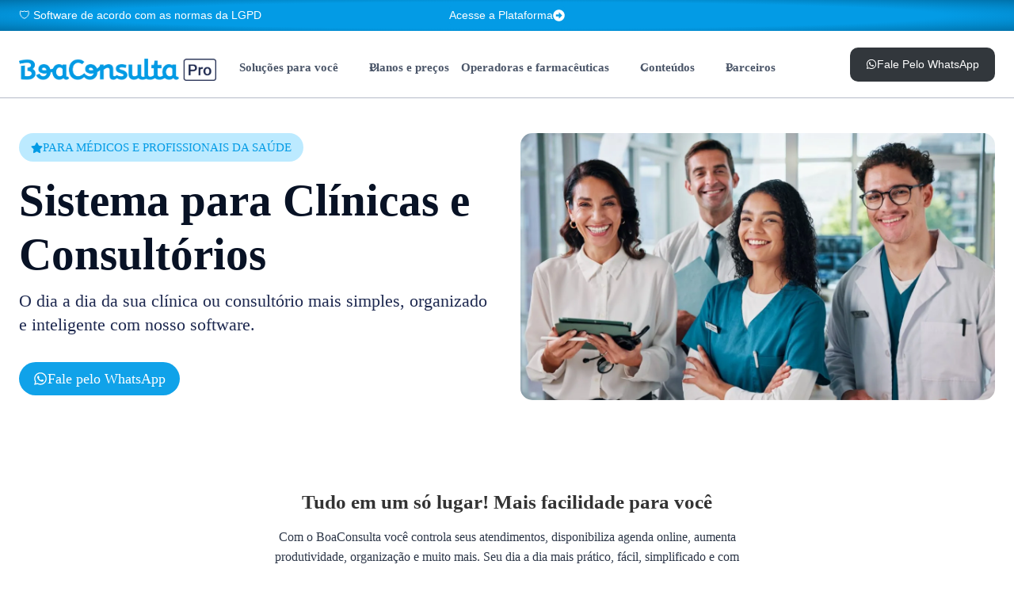

--- FILE ---
content_type: text/html; charset=UTF-8
request_url: https://profissionais.boaconsulta.com/
body_size: 64772
content:
<!doctype html><html lang="pt-BR" class="no-js" itemtype="https://schema.org/WebPage" itemscope><head><script data-no-optimize="1">var litespeed_docref=sessionStorage.getItem("litespeed_docref");litespeed_docref&&(Object.defineProperty(document,"referrer",{get:function(){return litespeed_docref}}),sessionStorage.removeItem("litespeed_docref"));</script> <meta charset="UTF-8"><meta name="viewport" content="width=device-width, initial-scale=1, minimum-scale=1"><meta name='robots' content='index, follow, max-image-preview:large, max-snippet:-1, max-video-preview:-1' /> <script data-cfasync="false" data-pagespeed-no-defer>var gtm4wp_datalayer_name = "dataLayer";
	var dataLayer = dataLayer || [];</script> <title>Sistema para Clínicas e Consultórios | BoaConsulta para Profissionais</title><meta name="description" content="Transforme a gestão com o Sistema para Clínicas e Consultórios do BoaConsulta: agendamento, prontuário digital, telemedicina e muito mais!" /><link rel="canonical" href="https://profissionais.boaconsulta.com/" /><meta property="og:locale" content="pt_BR" /><meta property="og:type" content="website" /><meta property="og:title" content="Sistema para Clínicas e Consultórios | BoaConsulta para Profissionais" /><meta property="og:description" content="Transforme a gestão com o Sistema para Clínicas e Consultórios do BoaConsulta: agendamento, prontuário digital, telemedicina e muito mais!" /><meta property="og:url" content="https://profissionais.boaconsulta.com/" /><meta property="og:site_name" content="BoaConsulta para Profissionais" /><meta property="article:modified_time" content="2026-01-09T19:27:10+00:00" /><meta property="og:image" content="https://profissionais.boaconsulta.com/wp-content/uploads/2025/10/bg-header.jpg" /><meta property="og:image:width" content="889" /><meta property="og:image:height" content="652" /><meta property="og:image:type" content="image/jpeg" /><meta name="twitter:card" content="summary_large_image" /> <script type="application/ld+json" class="yoast-schema-graph">{"@context":"https://schema.org","@graph":[{"@type":"WebPage","@id":"https://profissionais.boaconsulta.com/","url":"https://profissionais.boaconsulta.com/","name":"Sistema para Clínicas e Consultórios | BoaConsulta para Profissionais","isPartOf":{"@id":"https://profissionais.boaconsulta.com/#website"},"about":{"@id":"https://profissionais.boaconsulta.com/#organization"},"primaryImageOfPage":{"@id":"https://profissionais.boaconsulta.com/#primaryimage"},"image":{"@id":"https://profissionais.boaconsulta.com/#primaryimage"},"thumbnailUrl":"https://profissionais.boaconsulta.com/wp-content/uploads/2025/10/bg-header.jpg","datePublished":"2025-05-06T15:10:26+00:00","dateModified":"2026-01-09T19:27:10+00:00","description":"Transforme a gestão com o Sistema para Clínicas e Consultórios do BoaConsulta: agendamento, prontuário digital, telemedicina e muito mais!","breadcrumb":{"@id":"https://profissionais.boaconsulta.com/#breadcrumb"},"inLanguage":"pt-BR","potentialAction":[{"@type":"ReadAction","target":["https://profissionais.boaconsulta.com/"]}]},{"@type":"ImageObject","inLanguage":"pt-BR","@id":"https://profissionais.boaconsulta.com/#primaryimage","url":"https://profissionais.boaconsulta.com/wp-content/uploads/2025/10/bg-header.jpg","contentUrl":"https://profissionais.boaconsulta.com/wp-content/uploads/2025/10/bg-header.jpg","width":889,"height":652,"caption":"Sistema para Profissionais de saúde, consultórios e clinicas."},{"@type":"BreadcrumbList","@id":"https://profissionais.boaconsulta.com/#breadcrumb","itemListElement":[{"@type":"ListItem","position":1,"name":"Início"}]},{"@type":"WebSite","@id":"https://profissionais.boaconsulta.com/#website","url":"https://profissionais.boaconsulta.com/","name":"BoaConsulta","description":"","publisher":{"@id":"https://profissionais.boaconsulta.com/#organization"},"potentialAction":[{"@type":"SearchAction","target":{"@type":"EntryPoint","urlTemplate":"https://profissionais.boaconsulta.com/?s={search_term_string}"},"query-input":{"@type":"PropertyValueSpecification","valueRequired":true,"valueName":"search_term_string"}}],"inLanguage":"pt-BR"},{"@type":"Organization","@id":"https://profissionais.boaconsulta.com/#organization","name":"Profissionais Boa Consulta","url":"https://profissionais.boaconsulta.com/","logo":{"@type":"ImageObject","inLanguage":"pt-BR","@id":"https://profissionais.boaconsulta.com/#/schema/logo/image/","url":"https://profissionais.boaconsulta.com/wp-content/uploads/2025/05/boaconsulta-pro.png","contentUrl":"https://profissionais.boaconsulta.com/wp-content/uploads/2025/05/boaconsulta-pro.png","width":1249,"height":145,"caption":"Profissionais Boa Consulta"},"image":{"@id":"https://profissionais.boaconsulta.com/#/schema/logo/image/"}}]}</script> <link rel="alternate" type="application/rss+xml" title="Feed para BoaConsulta para Profissionais &raquo;" href="https://profissionais.boaconsulta.com/feed/" /><link rel="alternate" type="application/rss+xml" title="Feed de comentários para BoaConsulta para Profissionais &raquo;" href="https://profissionais.boaconsulta.com/comments/feed/" /> <script type="litespeed/javascript">document.documentElement.classList.remove('no-js')</script> <link rel="alternate" title="oEmbed (JSON)" type="application/json+oembed" href="https://profissionais.boaconsulta.com/wp-json/oembed/1.0/embed?url=https%3A%2F%2Fprofissionais.boaconsulta.com%2F" /><link rel="alternate" title="oEmbed (XML)" type="text/xml+oembed" href="https://profissionais.boaconsulta.com/wp-json/oembed/1.0/embed?url=https%3A%2F%2Fprofissionais.boaconsulta.com%2F&#038;format=xml" /><style id='wp-img-auto-sizes-contain-inline-css'>img:is([sizes=auto i],[sizes^="auto," i]){contain-intrinsic-size:3000px 1500px}
/*# sourceURL=wp-img-auto-sizes-contain-inline-css */</style><style id="litespeed-ccss">.wp-block-kadence-header{margin:0}@media (max-width:1024px){.wp-block-kadence-header-desktop{display:none}}.wp-block-kadence-header-tablet{display:none}.wp-block-kadence-header-tablet .wp-block-kadence-header-column-tablet-right{flex-grow:1;justify-content:flex-end!important}@media (max-width:1024px){.wp-block-kadence-header-tablet{display:block}}.wp-block-kadence-header-row{margin-top:0;margin-bottom:0}.wp-block-kadence-header-row:not(.kb-header-row-layout-contained){background:var(--kb-header-row-bg,transparent)}.wp-block-kadence-header-row .kadence-header-row-inner{padding:0 var(--global-content-edge-padding,15px);display:grid;grid-template-columns:1fr minmax(0,auto) 1fr;margin:0 auto}.wp-block-kadence-header-row .kadence-header-row-inner:has(>div.no-content-column-center){grid-template-columns:auto auto}.wp-block-kadence-header-row .kadence-header-row-inner>.no-content-column-center{display:none}.wp-block-kadence-header-row .wp-block-kadence-header-column,.wp-block-kadence-header-row .wp-block-kadence-header-section{gap:10px;align-items:center;display:flex}.wp-block-kadence-header-row .wp-block-kadence-header-column-center,.wp-block-kadence-header-row .wp-block-kadence-header-column-tablet-center{justify-content:center}.wp-block-kadence-header-row .wp-block-kadence-header-column-center-left{flex-grow:1;justify-content:flex-end}.wp-block-kadence-header-row .wp-block-kadence-header-column-center-right{flex-grow:1;justify-content:flex-start}.wp-block-kadence-header-row.kb-header-row-layout-standard .kadence-header-row-inner{max-width:var(--global-content-width,var(--wp--style--global--wide-size))}.wp-block-kadence-off-canvas{position:fixed;display:none;top:0;bottom:0;left:-99999rem;right:99999rem;z-index:100000}.wp-block-kadence-off-canvas .kb-off-canvas-inner-wrap{background-color:#fff;max-width:100vw;transform:translateX(-100%);width:100%;top:0;bottom:0;left:0;opacity:0;position:fixed;overflow:auto}.wp-block-kadence-off-canvas .kb-off-canvas-overlay{position:fixed;top:0;right:0;bottom:0;left:0;background-color:rgb(0 0 0/.5);opacity:0}.wp-block-kadence-off-canvas .kb-off-canvas-inner{width:auto;max-width:100vw;height:100%;display:flex;flex-direction:column;box-sizing:border-box;padding-top:var(--kb-nav-canvas-padding-top,var(--global-kb-spacing-md,2rem));padding-right:var(--kb-nav-canvas-padding-right,var(--global-kb-spacing-md,2rem));padding-bottom:var(--kb-nav-canvas-padding-bottom,var(--global-kb-spacing-md,2rem));padding-left:var(--kb-nav-canvas-padding-left,var(--global-kb-spacing-md,2rem))}.wp-block-kadence-off-canvas .kb-off-canvas-close{margin:0;padding:.5rem;color:currentColor;border-radius:0;border:0;background:#fff0;z-index:100000;display:inline-flex;align-items:center;-webkit-appearance:none;position:absolute;top:5px;right:5px;box-shadow:none}.wp-block-kadence-off-canvas-trigger{margin:0;padding:var(--global-kb-spacing-xxs,.5rem);color:currentColor;background:none;border:none;border-radius:0;display:flex;overflow:auto;box-shadow:none}.kb-buttons-wrap{display:flex;flex-wrap:wrap;align-items:center;justify-content:center;gap:var(--global-kb-gap-xs,.5rem)}.kb-button{z-index:1;position:relative;overflow:hidden;display:inline-flex;text-align:center;align-items:center;justify-content:center}.kb-button.wp-block-button__link{width:auto;height:auto}.wp-block-kadence-advancedbtn .kb-button:not(.specificity):not(.extra-specificity){text-decoration:none}.kb-button:not(.kb-btn-global-inherit){border:0 solid #fff0;padding:.4em 1em;font-size:1.125rem;border-radius:3px;box-shadow:none}.kb-button.kb-btn-global-fill{border:0 solid #fff0;border-radius:3px;background:var(--global-palette-btn-bg,#3633e1);color:var(--global-palette-btn,#ffffff)}.kb-button::before{position:absolute;content:"";top:0;right:0;bottom:0;left:0;z-index:-1;opacity:0;background:#fff0}.wp-block-kadence-advancedbtn .kb-button.kt-btn-size-small{font-size:.9rem}.kb-button.kt-btn-has-svg-true{gap:.5em;display:inline-flex}.wp-block-kadence-advancedbtn .kb-svg-icon-wrap{display:inline-flex;justify-content:center;align-items:center}.wp-block-kadence-advancedbtn .kb-svg-icon-wrap svg{width:1em;height:1em}.kb-identity .kb-identity-layout-container{display:flex;width:100%}.wp-block-kadence-navigation{max-width:100%;box-sizing:border-box;height:var(--kb-nav-height)}.wp-block-kadence-navigation *{box-sizing:border-box}@media (min-width:1025px){.wp-block-kadence-navigation.navigation-desktop-orientation-horizontal .sub-menu{position:absolute;top:100%;flex-direction:column;background:var(--kb-nav-dropdown-background,#fff);margin-left:0;z-index:1000;box-shadow:var(--kb-nav-dropdown-box-shadow,0 2px 13px 0 rgb(0 0 0 / .1))}.wp-block-kadence-navigation.navigation-desktop-orientation-horizontal .sub-menu>li:last-child{border-bottom:0}}@media (min-width:720px) and (max-width:1024px){.wp-block-kadence-navigation.navigation-tablet-orientation-horizontal .sub-menu{position:absolute;top:100%;flex-direction:column;background:var(--kb-nav-dropdown-background,#fff);margin-left:0;z-index:1000;box-shadow:var(--kb-nav-dropdown-box-shadow,0 2px 13px 0 rgb(0 0 0 / .1))}.wp-block-kadence-navigation.navigation-tablet-orientation-horizontal .sub-menu>li:last-child{border-bottom:0}}@media (max-width:719px){.wp-block-kadence-navigation.navigation-mobile-orientation-vertical .navigation{width:100%;display:block}.wp-block-kadence-navigation.navigation-mobile-orientation-vertical .menu-container{display:block}.wp-block-kadence-navigation.navigation-mobile-orientation-vertical .menu-container .menu{display:flex;flex-direction:column;align-items:flex-start}.wp-block-kadence-navigation.navigation-mobile-orientation-vertical .menu-container .menu .menu-item{display:list-item;width:100%}.wp-block-kadence-navigation.navigation-mobile-orientation-vertical .menu-container .menu .menu-item .sub-menu.sub-menu{--kb-nav-dropdown-width:auto !important;--kb-nav-dropdown-show-left:0 !important;--kb-nav-dropdown-hide-transform-x:0 !important;--kb-nav-dropdown-show-transform-x:0 !important;--kb-nav-dropdown-margin-top:0 !important;--kb-nav-dropdown-margin-bottom:0 !important}.wp-block-kadence-navigation.navigation-mobile-orientation-vertical ul{display:block;list-style:none}.wp-block-kadence-navigation.navigation-mobile-orientation-vertical .sub-menu{--kb-nav-dropdown-margin-left:1em;box-shadow:none}.wp-block-kadence-navigation.navigation-mobile-orientation-vertical .sub-menu .menu-item>.kb-link-wrap>.kb-nav-link-content{width:100%}.wp-block-kadence-navigation.navigation-mobile-orientation-vertical .kb-nav-link-content{display:block;width:100%;text-decoration:none;color:inherit}.wp-block-kadence-navigation.navigation-mobile-orientation-vertical .kb-link-wrap{display:flex;position:relative}.wp-block-kadence-navigation.navigation-mobile-orientation-vertical .kb-nav-dropdown-toggle-btn{background:#fff0;color:inherit;padding:.5em .7em;margin:0;display:flex;border:0;border-radius:0;box-shadow:none;line-height:normal;align-items:center;bottom:auto;width:auto;right:0}.wp-block-kadence-navigation.navigation-mobile-orientation-vertical .kb-nav-dropdown-toggle-btn svg{height:auto;display:block}.wp-block-kadence-navigation.navigation-mobile-orientation-vertical .menu-item-has-children>.kb-link-wrap>.kb-nav-link-content{padding-right:calc(var(--kb-nav-link-padding-right, 0.5em))}}.wp-block-kadence-navigation .navigation,.wp-block-kadence-navigation .menu-container{display:flex}.wp-block-kadence-navigation .menu{display:flex;flex-wrap:wrap;justify-content:center;align-items:center;list-style:none;position:relative;padding:var(--kb-nav-padding-top,0) var(--kb-nav-padding-right,0) var(--kb-nav-padding-bottom,0) var(--kb-nav-padding-left,0);margin:var(--kb-nav-margin-top,0) var(--kb-nav-margin-right,0) var(--kb-nav-margin-bottom,0) var(--kb-nav-margin-left,0);row-gap:var(--kb-nav-row-gap,0);column-gap:var(--kb-nav-column-gap,0)}.wp-block-kadence-navigation .sub-menu{display:block;list-style:none;padding:0;background:var(--kb-nav-dropdown-background);border-top-left-radius:var(--kb-nav-dropdown-border-top-left-radius);border-top-right-radius:var(--kb-nav-dropdown-border-top-right-radius);border-bottom-right-radius:var(--kb-nav-dropdown-border-bottom-right-radius);border-bottom-left-radius:var(--kb-nav-dropdown-border-bottom-left-radius);width:var(--kb-nav-dropdown-width);left:var(--kb-nav-dropdown-hide-left);right:var(--kb-nav-dropdown-hide-right);transform:var(--kb-nav-dropdown-transform,translate(var(--kb-nav-dropdown-hide-transform-x,0),var(--kb-nav-dropdown-hide-transform-y,0)));margin-top:var(--kb-nav-dropdown-margin-top,0);margin-right:var(--kb-nav-dropdown-margin-right,0);margin-bottom:var(--kb-nav-dropdown-margin-bottom,0);margin-left:var(--kb-nav-dropdown-margin-left,0);opacity:0;visibility:hidden;clip:rect(1px,1px,1px,1px);height:1px;overflow:hidden}.wp-block-kadence-navigation .sub-menu>.menu-item>.kb-link-wrap{--kb-nav-link-color:var(--kb-nav-dropdown-link-color);--kb-nav-link-color-hover:var(--kb-nav-dropdown-link-color-hover);--kb-nav-link-color-active:var(--kb-nav-dropdown-link-color-active);--kb-nav-link-color-active-ancestor:var(--kb-nav-dropdown-link-color-active-ancestor);--kb-nav-link-background-hover:var(--kb-nav-dropdown-link-background-hover);--kb-nav-link-background-active:var(--kb-nav-dropdown-link-background-active);--kb-nav-link-padding-top:var(--kb-nav-dropdown-link-padding-top);--kb-nav-link-padding-bottom:var(--kb-nav-dropdown-link-padding-bottom);--kb-nav-link-padding-left:var(--kb-nav-dropdown-link-padding-left);--kb-nav-link-padding-right:var(--kb-nav-dropdown-link-padding-right);--kb-nav-link-border-top:var(--kb-nav-dropdown-link-border-top);--kb-nav-link-border-right:var(--kb-nav-dropdown-link-border-right);--kb-nav-link-border-bottom:var(--kb-nav-dropdown-link-border-bottom);--kb-nav-link-border-left:var(--kb-nav-dropdown-link-border-left);--kb-nav-link-hover-border-top:var(--kb-nav-dropdown-link-hover-border-top);--kb-nav-link-hover-border-right:var(--kb-nav-dropdown-link-hover-border-right);--kb-nav-link-hover-border-bottom:var(--kb-nav-dropdown-link-hover-border-bottom);--kb-nav-link-hover-border-left:var(--kb-nav-dropdown-link-hover-border-left);--kb-nav-link-active-border-top:var(--kb-nav-dropdown-link-active-border-top);--kb-nav-link-active-border-right:var(--kb-nav-dropdown-link-active-border-right);--kb-nav-link-active-border-bottom:var(--kb-nav-dropdown-link-active-border-bottom);--kb-nav-link-active-border-left:var(--kb-nav-dropdown-link-active-border-left);--kb-nav-link-active-ancestor-border-top:var(--kb-nav-dropdown-link-active-ancestor-border-top);--kb-nav-link-active-ancestor-border-right:var(--kb-nav-dropdown-link-active-ancestor-border-right);--kb-nav-link-active-ancestor-border-bottom:var(--kb-nav-dropdown-link-active-ancestor-border-bottom);--kb-nav-link-active-ancestor-border-left:var(--kb-nav-dropdown-link-active-ancestor-border-left);--kb-nav-link-border-top-left-radius:var(--kb-nav-dropdown-link-border-top-left-radius);--kb-nav-link-border-top-right-radius:var(--kb-nav-dropdown-link-border-top-right-radius);--kb-nav-link-border-bottom-right-radius:var(--kb-nav-dropdown-link-border-bottom-right-radius);--kb-nav-link-border-bottom-left-radius:var(--kb-nav-dropdown-link-border-bottom-left-radius);--kb-nav-link-hover-border-top-left-radius:var(--kb-nav-dropdown-link-hover-border-top-left-radius);--kb-nav-link-hover-border-top-right-radius:var(--kb-nav-dropdown-link-hover-border-top-right-radius);--kb-nav-link-hover-border-bottom-right-radius:var( --kb-nav-dropdown-link-hover-border-bottom-right-radius );--kb-nav-link-hover-border-bottom-left-radius:var(--kb-nav-dropdown-link-hover-border-bottom-left-radius);--kb-nav-link-active-border-top-left-radius:var(--kb-nav-dropdown-link-active-border-top-left-radius);--kb-nav-link-active-border-top-right-radius:var(--kb-nav-dropdown-link-active-border-top-right-radius);--kb-nav-link-active-border-bottom-right-radius:var( --kb-nav-dropdown-link-active-border-bottom-right-radius );--kb-nav-link-active-border-bottom-left-radius:var( --kb-nav-dropdown-link-active-border-bottom-left-radius );--kb-nav-link-active-ancestor-border-top-left-radius:var( --kb-nav-dropdown-link-active-ancestor-border-top-left-radius );--kb-nav-link-active-ancestor-border-top-right-radius:var( --kb-nav-dropdown-link-active-ancestor-border-top-right-radius );--kb-nav-link-active-ancestor-border-bottom-right-radius:var( --kb-nav-dropdown-link-active-ancestor-border-bottom-right-radius );--kb-nav-link-active-ancestor-border-bottom-left-radius:var( --kb-nav-dropdown-link-active-ancestor-border-bottom-left-radius );--kb-nav-link-box-shadow:var(--kb-nav-dropdown-link-box-shadow);--kb-nav-link-box-shadow-hover:var(--kb-nav-dropdown-link-box-shadow-hover);--kb-nav-link-box-shadow-active:var(--kb-nav-dropdown-link-box-shadow-active);--kb-nav-link-box-shadow-active-ancestor:var(--kb-nav-dropdown-link-box-shadow-active-ancestor);--kb-nav-link-description-color:var(--kb-nav-dropdown-link-description-color);--kb-nav-link-description-color-hover:var(--kb-nav-dropdown-link-description-color-hover);--kb-nav-link-description-color-active:var(--kb-nav-dropdown-link-description-color-active);--kb-nav-link-description-color-active-ancestor:var( --kb-nav-dropdown-link-description-color-active-ancestor );--kb-nav-link-description-padding-top:var(--kb-nav-dropdown-link-description-padding-top);--kb-nav-link-description-padding-right:var(--kb-nav-dropdown-link-description-padding-right);--kb-nav-link-description-padding-bottom:var(--kb-nav-dropdown-link-description-padding-bottom);--kb-nav-link-description-padding-left:var(--kb-nav-dropdown-link-description-padding-left);--kb-nav-link-align:var(--kb-nav-dropdown-link-align);--kb-nav-link-flex-justify:var(--kb-nav-dropdown-link-flex-justify)}.wp-block-kadence-navigation .sub-menu>.menu-item>.kb-link-wrap>.kb-nav-link-content{width:var(--kb-nav-dropdown-link-width,200px)}.wp-block-kadence-navigation .menu-item{position:var(--kb-nav-link-position);border-bottom:var(--kb-nav-menu-item-border-bottom)}.wp-block-kadence-navigation .kb-link-wrap{position:relative;display:flex;color:var(--kb-nav-link-color-hover-lv,var(--kb-nav-link-color-active-lv,var(--kb-nav-link-color,inherit)));background:var(--kb-nav-link-background-hover-lv,var(--kb-nav-link-background-active-lv,var(--kb-nav-link-background,inherit)));border-right:var(--kb-nav-link-wrap-border-right,var(--kb-nav-link-hover-border-right-lv,var(--kb-nav-link-active-border-right-lv,var(--kb-nav-link-border-right))));border-bottom:var(--kb-nav-link-wrap-border-bottom,var(--kb-nav-link-hover-border-bottom-lv,var(--kb-nav-link-active-border-bottom-lv,var(--kb-nav-link-border-bottom))));border-top:var(--kb-nav-link-hover-border-top-lv,var(--kb-nav-link-active-border-top-lv,var(--kb-nav-link-border-top)));border-left:var(--kb-nav-link-hover-border-left-lv,var(--kb-nav-link-active-border-left-lv,var(--kb-nav-link-border-left)));border-top-left-radius:var(--kb-nav-link-hover-border-top-left-radius-lv,var(--kb-nav-link-active-border-top-left-radius-lv,var(--kb-nav-link-border-top-left-radius)));border-top-right-radius:var(--kb-nav-link-hover-border-top-right-radius-lv,var(--kb-nav-link-active-border-top-right-radius-lv,var(--kb-nav-link-border-top-right-radius)));border-bottom-right-radius:var(--kb-nav-link-hover-border-bottom-right-radius-lv,var(--kb-nav-link-active-border-bottom-right-radius-lv,var(--kb-nav-link-border-bottom-right-radius)));border-bottom-left-radius:var(--kb-nav-link-hover-border-bottom-left-radius-lv,var(--kb-nav-link-active-border-bottom-left-radius-lv,var(--kb-nav-link-border-bottom-left-radius)));box-shadow:var(--kb-nav-link-hover-box-shadow-lv,var(--kb-nav-link-active-box-shadow-lv,var(--kb-nav-link-box-shadow)))}.wp-block-kadence-navigation .kb-nav-link-content{display:block;text-decoration:none;transform:translate(0,0);padding-top:var(--kb-nav-link-padding-top,.6em);padding-right:var(--kb-nav-link-padding-right,.5em);padding-bottom:var(--kb-nav-link-padding-bottom,.6em);padding-left:var(--kb-nav-link-padding-left,.5em);margin-top:var(--kb-nav-link-margin-top);margin-right:var(--kb-nav-link-margin-right);margin-bottom:var(--kb-nav-link-margin-bottom);margin-left:var(--kb-nav-link-margin-left);color:var(--kb-nav-link-color-hover-lv,var(--kb-nav-link-color-active-lv,var(--kb-nav-link-color,inherit)));gap:var(--kb-nav-link-gap);text-align:var(--kb-nav-link-align,left);justify-content:var(--kb-nav-link-align,left)}.wp-block-kadence-navigation .kb-nav-dropdown-toggle-btn{position:relative;overflow:hidden;padding:0;margin:0;margin-inline-end:calc(var(--kb-nav-drop-icon-width, 1.6em)*-1);inset-inline-end:calc(var(--kb-nav-drop-icon-width, 1.6em) + var(--kb-nav-link-padding-right, 0.5em));border:0;border-left:var(--kb-nav-dropdown-toggle-border-left);width:var(--kb-nav-drop-icon-width,1.6em);height:auto;border-radius:0;box-shadow:none;background:#fff0;color:inherit;left:auto;font-size:inherit;display:inline-flex;justify-content:center}.wp-block-kadence-navigation .menu-item-has-children>.kb-link-wrap>.kb-nav-link-content{padding-right:calc(var(--kb-nav-link-padding-right, 0.5em) + var(--kb-nav-drop-icon-width, 1.6em))}.wp-block-kadence-navigation .menu-container>.menu>.menu-item>.kb-link-wrap{--kb-nav-link-color:var(--kb-nav-top-link-color);--kb-nav-link-color-hover:var(--kb-nav-top-link-color-hover);--kb-nav-link-color-active:var(--kb-nav-top-link-color-active);--kb-nav-link-color-active-ancestor:var(--kb-nav-top-link-color-active-ancestor);--kb-nav-link-background:var(--kb-nav-top-link-background);--kb-nav-link-background-hover:var(--kb-nav-top-link-background-hover);--kb-nav-link-background-active:var(--kb-nav-top-link-background-active);--kb-nav-link-background-active-ancestor:var(--kb-nav-top-link-background-active-ancestor);--kb-nav-link-margin-top:var(--kb-nav-top-link-margin-top);--kb-nav-link-margin-right:var(--kb-nav-top-link-margin-right);--kb-nav-link-margin-bottom:var(--kb-nav-top-link-margin-bottom);--kb-nav-link-margin-left:var(--kb-nav-top-link-margin-left);--kb-nav-link-padding-top:var(--kb-nav-top-link-padding-top);--kb-nav-link-padding-right:var(--kb-nav-top-link-padding-right);--kb-nav-link-padding-bottom:var(--kb-nav-top-link-padding-bottom);--kb-nav-link-padding-left:var(--kb-nav-top-link-padding-left);--kb-nav-link-border-top:var(--kb-nav-top-link-border-top);--kb-nav-link-border-right:var(--kb-nav-top-link-border-right);--kb-nav-link-border-bottom:var(--kb-nav-top-link-border-bottom);--kb-nav-link-border-left:var(--kb-nav-top-link-border-left);--kb-nav-link-hover-border-top:var(--kb-nav-top-link-hover-border-top);--kb-nav-link-hover-border-right:var(--kb-nav-top-link-hover-border-right);--kb-nav-link-hover-border-bottom:var(--kb-nav-top-link-hover-border-bottom);--kb-nav-link-hover-border-left:var(--kb-nav-top-link-hover-border-left);--kb-nav-link-active-border-top:var(--kb-nav-top-link-active-border-top);--kb-nav-link-active-border-right:var(--kb-nav-top-link-active-border-right);--kb-nav-link-active-border-bottom:var(--kb-nav-top-link-active-border-bottom);--kb-nav-link-active-border-left:var(--kb-nav-top-link-active-border-left);--kb-nav-link-active-ancestor-border-top:var(--kb-nav-top-link-active-ancestor-border-top);--kb-nav-link-active-ancestor-border-right:var(--kb-nav-top-link-active-ancestor-border-right);--kb-nav-link-active-ancestor-border-bottom:var(--kb-nav-top-link-active-ancestor-border-bottom);--kb-nav-link-active-ancestor-border-left:var(--kb-nav-top-link-active-ancestor-border-left);--kb-nav-link-border-top-left-radius:var(--kb-nav-top-link-border-top-left-radius);--kb-nav-link-border-top-right-radius:var(--kb-nav-top-link-border-top-right-radius);--kb-nav-link-border-bottom-right-radius:var(--kb-nav-top-link-border-bottom-right-radius);--kb-nav-link-border-bottom-left-radius:var(--kb-nav-top-link-border-bottom-left-radius);--kb-nav-link-hover-border-top-left-radius:var(--kb-nav-top-link-hover-border-top-left-radius);--kb-nav-link-hover-border-top-right-radius:var(--kb-nav-top-link-hover-border-top-right-radius);--kb-nav-link-hover-border-bottom-right-radius:var(--kb-nav-top-link-hover-border-bottom-right-radius);--kb-nav-link-hover-border-bottom-left-radius:var(--kb-nav-top-link-hover-border-bottom-left-radius);--kb-nav-link-active-border-top-left-radius:var(--kb-nav-top-link-active-border-top-left-radius);--kb-nav-link-active-border-top-right-radius:var(--kb-nav-top-link-active-border-top-right-radius);--kb-nav-link-active-border-bottom-right-radius:var(--kb-nav-top-link-active-border-bottom-right-radius);--kb-nav-link-active-border-bottom-left-radius:var(--kb-nav-top-link-active-border-bottom-left-radius);--kb-nav-link-active-ancestor-border-top-left-radius:var( --kb-nav-top-link-active-ancestor-border-top-left-radius );--kb-nav-link-active-ancestor-border-top-right-radius:var( --kb-nav-top-link-active-ancestor-border-top-right-radius );--kb-nav-link-active-ancestor-border-bottom-right-radius:var( --kb-nav-top-link-active-ancestor-border-bottom-right-radius );--kb-nav-link-active-ancestor-border-bottom-left-radius:var( --kb-nav-top-link-active-ancestor-border-bottom-left-radius );--kb-nav-link-box-shadow:var(--kb-nav-top-link-box-shadow);--kb-nav-link-box-shadow-hover:var(--kb-nav-top-link-box-shadow-hover);--kb-nav-link-box-shadow-active:var(--kb-nav-top-link-box-shadow-active);--kb-nav-link-box-shadow-active-ancestor:var(--kb-nav-top-link-box-shadow-active-ancestor);--kb-nav-link-description-color:var(--kb-nav-top-link-description-color);--kb-nav-link-description-color-hover:var(--kb-nav-top-link-description-color-hover);--kb-nav-link-description-color-active:var(--kb-nav-top-link-description-color-active);--kb-nav-link-description-color-active-ancestor:var(--kb-nav-top-link-description-color-active-ancestor);--kb-nav-link-description-padding-top:var(--kb-nav-top-link-description-padding-top);--kb-nav-link-description-padding-right:var(--kb-nav-top-link-description-padding-right);--kb-nav-link-description-padding-bottom:var(--kb-nav-top-link-description-padding-bottom);--kb-nav-link-description-padding-left:var(--kb-nav-top-link-description-padding-left);--kb-nav-link-align:var(--kb-nav-top-link-align);--kb-nav-link-flex-justify:var(--kb-nav-top-link-flex-justify)}.wp-block-kadence-navigation .menu-container>.menu>.menu-item>.kb-link-wrap>.kb-nav-link-content{display:flex;align-items:center}.wp-block-kadence-navigation .menu-container>.menu>.menu-item:not(:last-of-type)>.kb-link-wrap{--kb-nav-link-wrap-border-right:var(--kb-nav-top-not-last-link-border-right);--kb-nav-link-wrap-border-bottom:var(--kb-nav-top-not-last-link-border-bottom)}.wp-block-kadence-navigation-link .sub-menu .kb-nav-link-content{flex-wrap:wrap}.wp-block-kadence-navigation-link .kb-nav-arrow-svg{top:.125em;position:relative;width:1em;height:1em;align-self:center}.wp-block-kadence-navigation-link.menu-item-has-children{--kb-nav-link-position:var(--kb-nav-link-has-children-position, relative)}.kb-row-layout-wrap{position:relative;border:0 solid #fff0}.kb-row-layout-wrap:before{clear:both;display:table;content:""}.kt-row-column-wrap{display:grid;grid-template-columns:minmax(0,1fr);gap:var(--global-row-gutter-md,2rem) var(--global-row-gutter-md,2rem);grid-auto-rows:minmax(min-content,max-content);z-index:1;position:relative}.wp-block-kadence-rowlayout .kt-row-column-wrap.kb-theme-content-width{margin-left:auto;margin-right:auto}.kt-row-has-bg>.kt-row-column-wrap{padding-left:var(--global-content-edge-padding,15px);padding-right:var(--global-content-edge-padding,15px)}.alignfull>.kt-row-column-wrap{padding-left:var(--global-content-edge-padding,15px);padding-right:var(--global-content-edge-padding,15px)}.entry-content .wp-block-kadence-rowlayout.alignfull{text-align:inherit;margin-bottom:0}.wp-block-kadence-column{display:flex;flex-direction:column;z-index:1;min-width:0;min-height:0}.kt-inside-inner-col{flex-direction:column;border:0 solid #fff0;position:relative}.wp-block-kadence-image img{max-width:100%;border:0 solid currentColor;box-sizing:border-box}.kb-svg-icon-wrap{display:inline-flex;justify-content:center;align-items:center;border-width:0}.kb-svg-icon-wrap svg{width:1em;height:1em}.wp-block-button__link{align-content:center;box-sizing:border-box;display:inline-block;height:100%;text-align:center;word-break:break-word}:where(.wp-block-button__link){border-radius:9999px;box-shadow:none;padding:calc(.667em + 2px) calc(1.333em + 2px);text-decoration:none}.wp-block-embed{overflow-wrap:break-word}.wp-block-embed iframe{max-width:100%}.wp-block-embed__wrapper{position:relative}.wp-embed-responsive .wp-has-aspect-ratio .wp-block-embed__wrapper:before{content:"";display:block;padding-top:50%}.wp-embed-responsive .wp-has-aspect-ratio iframe{bottom:0;height:100%;left:0;position:absolute;right:0;top:0;width:100%}.wp-embed-responsive .wp-embed-aspect-16-9 .wp-block-embed__wrapper:before{padding-top:56.25%}ul{box-sizing:border-box}.wp-block-site-logo{box-sizing:border-box;line-height:0}.wp-block-site-logo img{height:auto;max-width:100%}.wp-block-site-logo img{border-radius:inherit}.entry-content{counter-reset:footnotes}:root{--wp--preset--font-size--normal:16px;--wp--preset--font-size--huge:42px}.screen-reader-text{border:0;clip-path:inset(50%);height:1px;margin:-1px;overflow:hidden;padding:0;position:absolute;width:1px;word-wrap:normal!important}html :where(img[class*=wp-image-]){height:auto;max-width:100%}:where(figure){margin:0 0 1em}.wp-block-button__link{color:#fff;background-color:#32373c;border-radius:9999px;box-shadow:none;text-decoration:none;padding:calc(.667em + 2px) calc(1.333em + 2px);font-size:1.125em}:root{--wp--preset--aspect-ratio--square:1;--wp--preset--aspect-ratio--4-3:4/3;--wp--preset--aspect-ratio--3-4:3/4;--wp--preset--aspect-ratio--3-2:3/2;--wp--preset--aspect-ratio--2-3:2/3;--wp--preset--aspect-ratio--16-9:16/9;--wp--preset--aspect-ratio--9-16:9/16;--wp--preset--color--black:#000000;--wp--preset--color--cyan-bluish-gray:#abb8c3;--wp--preset--color--white:#ffffff;--wp--preset--color--pale-pink:#f78da7;--wp--preset--color--vivid-red:#cf2e2e;--wp--preset--color--luminous-vivid-orange:#ff6900;--wp--preset--color--luminous-vivid-amber:#fcb900;--wp--preset--color--light-green-cyan:#7bdcb5;--wp--preset--color--vivid-green-cyan:#00d084;--wp--preset--color--pale-cyan-blue:#8ed1fc;--wp--preset--color--vivid-cyan-blue:#0693e3;--wp--preset--color--vivid-purple:#9b51e0;--wp--preset--color--theme-palette-1:var(--global-palette1);--wp--preset--color--theme-palette-2:var(--global-palette2);--wp--preset--color--theme-palette-3:var(--global-palette3);--wp--preset--color--theme-palette-4:var(--global-palette4);--wp--preset--color--theme-palette-5:var(--global-palette5);--wp--preset--color--theme-palette-6:var(--global-palette6);--wp--preset--color--theme-palette-7:var(--global-palette7);--wp--preset--color--theme-palette-8:var(--global-palette8);--wp--preset--color--theme-palette-9:var(--global-palette9);--wp--preset--gradient--vivid-cyan-blue-to-vivid-purple:linear-gradient(135deg,rgba(6,147,227,1) 0%,rgb(155,81,224) 100%);--wp--preset--gradient--light-green-cyan-to-vivid-green-cyan:linear-gradient(135deg,rgb(122,220,180) 0%,rgb(0,208,130) 100%);--wp--preset--gradient--luminous-vivid-amber-to-luminous-vivid-orange:linear-gradient(135deg,rgba(252,185,0,1) 0%,rgba(255,105,0,1) 100%);--wp--preset--gradient--luminous-vivid-orange-to-vivid-red:linear-gradient(135deg,rgba(255,105,0,1) 0%,rgb(207,46,46) 100%);--wp--preset--gradient--very-light-gray-to-cyan-bluish-gray:linear-gradient(135deg,rgb(238,238,238) 0%,rgb(169,184,195) 100%);--wp--preset--gradient--cool-to-warm-spectrum:linear-gradient(135deg,rgb(74,234,220) 0%,rgb(151,120,209) 20%,rgb(207,42,186) 40%,rgb(238,44,130) 60%,rgb(251,105,98) 80%,rgb(254,248,76) 100%);--wp--preset--gradient--blush-light-purple:linear-gradient(135deg,rgb(255,206,236) 0%,rgb(152,150,240) 100%);--wp--preset--gradient--blush-bordeaux:linear-gradient(135deg,rgb(254,205,165) 0%,rgb(254,45,45) 50%,rgb(107,0,62) 100%);--wp--preset--gradient--luminous-dusk:linear-gradient(135deg,rgb(255,203,112) 0%,rgb(199,81,192) 50%,rgb(65,88,208) 100%);--wp--preset--gradient--pale-ocean:linear-gradient(135deg,rgb(255,245,203) 0%,rgb(182,227,212) 50%,rgb(51,167,181) 100%);--wp--preset--gradient--electric-grass:linear-gradient(135deg,rgb(202,248,128) 0%,rgb(113,206,126) 100%);--wp--preset--gradient--midnight:linear-gradient(135deg,rgb(2,3,129) 0%,rgb(40,116,252) 100%);--wp--preset--font-size--small:var(--global-font-size-small);--wp--preset--font-size--medium:var(--global-font-size-medium);--wp--preset--font-size--large:var(--global-font-size-large);--wp--preset--font-size--x-large:42px;--wp--preset--font-size--larger:var(--global-font-size-larger);--wp--preset--font-size--xxlarge:var(--global-font-size-xxlarge);--wp--preset--spacing--20:0.44rem;--wp--preset--spacing--30:0.67rem;--wp--preset--spacing--40:1rem;--wp--preset--spacing--50:1.5rem;--wp--preset--spacing--60:2.25rem;--wp--preset--spacing--70:3.38rem;--wp--preset--spacing--80:5.06rem;--wp--preset--shadow--natural:6px 6px 9px rgba(0, 0, 0, 0.2);--wp--preset--shadow--deep:12px 12px 50px rgba(0, 0, 0, 0.4);--wp--preset--shadow--sharp:6px 6px 0px rgba(0, 0, 0, 0.2);--wp--preset--shadow--outlined:6px 6px 0px -3px rgba(255, 255, 255, 1), 6px 6px rgba(0, 0, 0, 1);--wp--preset--shadow--crisp:6px 6px 0px rgba(0, 0, 0, 1)}html{line-height:1.15;-webkit-text-size-adjust:100%}body{margin:0}main{display:block;min-width:0}h1{font-size:2em;margin:.67em 0}a{background-color:#fff0}img{border-style:none}button{font-size:100%;margin:0}button{overflow:visible}button{text-transform:none}button{-webkit-appearance:button}::-webkit-file-upload-button{-webkit-appearance:button;font:inherit}:root{--global-gray-400:#CBD5E0;--global-gray-500:#A0AEC0;--global-xs-spacing:1em;--global-sm-spacing:1.5rem;--global-md-spacing:2rem;--global-lg-spacing:2.5em;--global-xl-spacing:3.5em;--global-xxl-spacing:5rem;--global-edge-spacing:1.5rem;--global-boxed-spacing:2rem;--global-font-size-small:clamp(0.8rem, 0.73rem + 0.217vw, 0.9rem);--global-font-size-medium:clamp(1.1rem, 0.995rem + 0.326vw, 1.25rem);--global-font-size-large:clamp(1.75rem, 1.576rem + 0.543vw, 2rem);--global-font-size-larger:clamp(2rem, 1.6rem + 1vw, 2.5rem);--global-font-size-xxlarge:clamp(2.25rem, 1.728rem + 1.63vw, 3rem)}h1{padding:0;margin:0}html{box-sizing:border-box}*,*::before,*::after{box-sizing:inherit}ul{margin:0 0 1.5em 1.5em;padding:0}ul{list-style:disc}li>ul{margin-bottom:0;margin-left:1.5em}img{display:block;height:auto;max-width:100%}figure{margin:.5em 0}a{color:var(--global-palette-highlight)}.screen-reader-text{clip:rect(1px,1px,1px,1px);position:absolute!important;height:1px;width:1px;overflow:hidden;word-wrap:normal!important}::-moz-placeholder{color:var(--global-palette6);opacity:1}::placeholder{color:var(--global-palette6)}button,.button,.wp-block-button__link{border-radius:3px;background:var(--global-palette-btn-bg);color:var(--global-palette-btn);padding:.4em 1em;border:0;font-size:1.125rem;line-height:1.6;display:inline-block;font-family:inherit;text-decoration:none;box-shadow:0 0 0-7px #fff0}button:visited,.button:visited,.wp-block-button__link:visited{background:var(--global-palette-btn-bg);color:var(--global-palette-btn)}:root .has-theme-palette-5-color{color:var(--global-palette5)}:root .has-theme-palette-6-color{color:var(--global-palette6)}.kt-clear{*zoom:1}.kt-clear::before,.kt-clear::after{content:" ";display:table}.kt-clear::after{clear:both}.content-area{margin:var(--global-xxl-spacing)0}.entry-content{word-break:break-word}.content-width-fullwidth .content-container.site-container{max-width:none;padding:0}.content-width-fullwidth .content-area,.content-vertical-padding-hide .content-area{margin-top:0;margin-bottom:0}.site-container{margin:0 auto;padding:0 var(--global-content-edge-padding)}.content-bg{background:#fff}.content-style-unboxed .entry:not(.loop-entry)>.entry-content-wrap{padding:0}.content-style-unboxed .content-bg:not(.loop-entry){background:#fff0}.content-style-unboxed .entry:not(.loop-entry){box-shadow:none;border-radius:0}#wrapper{overflow:hidden;overflow:clip}body.footer-on-bottom #wrapper{min-height:100vh;display:flex;flex-direction:column}body.footer-on-bottom #inner-wrap{flex:1 0 auto}:root{--global-palette1:#039be5;--global-palette2:#1d284f;--global-palette3:#333333;--global-palette4:#2D3748;--global-palette5:#4A5568;--global-palette6:#333333;--global-palette7:#EDF2F7;--global-palette8:#eff4f7;--global-palette9:#ffffff;--global-palette9rgb:255, 255, 255;--global-palette-highlight:var(--global-palette1);--global-palette-highlight-alt:var(--global-palette2);--global-palette-highlight-alt2:var(--global-palette9);--global-palette-btn-bg:var(--global-palette1);--global-palette-btn-bg-hover:var(--global-palette1);--global-palette-btn:var(--global-palette9);--global-palette-btn-hover:var(--global-palette9);--global-body-font-family:'Open Sans', sans-serif;--global-heading-font-family:Poppins, sans-serif;--global-primary-nav-font-family:inherit;--global-fallback-font:sans-serif;--global-display-fallback-font:sans-serif;--global-content-width:1290px;--global-content-wide-width:calc(1290px + 230px);--global-content-narrow-width:842px;--global-content-edge-padding:1.5rem;--global-content-boxed-padding:2rem;--global-calc-content-width:calc(1290px - var(--global-content-edge-padding) - var(--global-content-edge-padding) );--wp--style--global--content-size:var(--global-calc-content-width)}.wp-site-blocks{--global-vw:calc( 100vw - ( 0.5 * var(--scrollbar-offset)))}body{background:var(--global-palette8)}body{font-style:normal;font-weight:300;font-size:17px;line-height:1.6;font-family:var(--global-body-font-family);color:var(--global-palette4)}.content-bg,body.content-style-unboxed .site{background:var(--global-palette9)}h1{font-family:var(--global-heading-font-family)}h1{font-style:normal;font-weight:700;font-size:45px;line-height:1.5;text-transform:none;color:var(--global-palette3)}@media all and (max-width:767px){h1{font-size:30px}}.site-container{max-width:var(--global-content-width)}.content-area{margin-top:5rem;margin-bottom:5rem}@media all and (max-width:1024px){.content-area{margin-top:3rem;margin-bottom:3rem}}@media all and (max-width:767px){.content-area{margin-top:2rem;margin-bottom:2rem}}@media all and (max-width:1024px){:root{--global-content-boxed-padding:2rem}}@media all and (max-width:767px){:root{--global-content-boxed-padding:1.5rem}}.entry-content-wrap{padding:2rem}@media all and (max-width:1024px){.entry-content-wrap{padding:2rem}}@media all and (max-width:767px){.entry-content-wrap{padding:1.5rem}}.entry.single-entry{box-shadow:0 15px 15px -10px rgb(0 0 0/.05)}button,.button,.wp-block-button__link{font-style:normal;font-weight:500;font-size:16px;font-family:Poppins,sans-serif;border-radius:10px;padding:10px 20px 10px 20px;box-shadow:0 0 0-7px #fff0}body.page{background:var(--global-palette9)}iframe{max-width:100%}.entry{box-shadow:0 15px 25px -10px rgb(0 0 0/.05);border-radius:.25rem}.content-wrap{position:relative}.single-content{margin:var(--global-md-spacing)0 0}.single-content figure,.single-content p,.single-content .wp-block-kadence-advancedbtn{margin-top:0;margin-bottom:var(--global-md-spacing)}.single-content h1{margin:1.5em 0 .5em}.single-content h1+*{margin-top:0}.single-content figure:last-child,.single-content p:last-child,.single-content .wp-block-kadence-advancedbtn:last-child{margin-bottom:0}.entry-content:after{display:table;clear:both;content:""}.content-title-style-hide .entry-content{margin:0}.alignfull,.entry-content .alignfull{margin-left:calc(50% - (var(--global-vw, 100vw)/2));margin-right:calc(50% - (var(--global-vw, 100vw)/2));max-width:100vw;width:var(--global-vw,100vw);padding-left:0;padding-right:0;clear:both}.kt-accordion-panel-inner:after{clear:both;display:table;content:""}.kt-accordion-panel-inner{padding:20px;border:1px solid var(--global-palette7,#eeeeee);border-top-width:0}.kt-accordion-panel{display:block}.kt-accordion-panel.kt-accordion-panel-hidden{max-height:0!important;overflow:hidden;display:none}.kb-button,.wp-block-button__link,a.button,button{display:inline-block;transform-origin:center center}:root{--global-kb-font-size-sm:clamp(0.8rem, 0.73rem + 0.217vw, 0.9rem);--global-kb-font-size-md:clamp(1.1rem, 0.995rem + 0.326vw, 1.25rem);--global-kb-font-size-lg:clamp(1.75rem, 1.576rem + 0.543vw, 2rem);--global-kb-font-size-xl:clamp(2.25rem, 1.728rem + 1.63vw, 3rem);--global-kb-font-size-xxl:clamp(2.5rem, 1.456rem + 3.26vw, 4rem);--global-kb-font-size-xxxl:clamp(2.75rem, 0.489rem + 7.065vw, 6rem)}.wp-block-kadence-header190-cpt-id .kb-header-container{background-color:var(--global-palette8,#F7FAFC)}.wp-block-kadence-header190-cpt-id .kb-header-container{margin-bottom:0;padding-top:0;padding-bottom:0}@media all and (max-width:1024px){.wp-block-kadence-header190-cpt-id .kb-header-container{background-color:var(--global-palette8,#F7FAFC)}}@media all and (max-width:767px){.wp-block-kadence-header190-cpt-id .kb-header-container{background-color:var(--global-palette8,#F7FAFC);margin-bottom:0;padding-bottom:0}}.wp-block-kadence-header-row194_0b31dc-30{--kb-header-row-bg:radial-gradient(ellipse at center center,var(--global-palette1) 61%,rgb(0,114,171) 100%);--kb-stuck-header-bg:radial-gradient(ellipse at center center,var(--global-palette1) 61%,rgb(0,114,171) 100%);--kb-transparent-header-row-bg:transparent}.wp-block-kadence-header-row194_0b31dc-30 .kadence-header-row-inner{padding-top:8px;padding-bottom:8px}.wp-block-kadence-header-row194_0b31dc-30 .wp-block-kadence-header-column,.wp-block-kadence-header-row194_0b31dc-30 .wp-block-kadence-header-section{gap:var(--global-kb-gap-xs,.5rem)}.wp-block-kadence-advancedheading.kt-adv-heading194_3d0a29-4a,.wp-block-kadence-advancedheading.kt-adv-heading194_3d0a29-4a[data-kb-block="kb-adv-heading194_3d0a29-4a"]{display:block;font-size:var(--global-kb-font-size-sm,.9rem)}.wp-block-kadence-advancedheading.kt-adv-heading194_3d0a29-4a[data-kb-block="kb-adv-heading194_3d0a29-4a"] a{color:var(--global-palette9,#ffffff)}.wp-block-kadence-advancedheading.kt-adv-heading194_3d0a29-4a[data-kb-block="kb-adv-heading194_3d0a29-4a"] a{text-decoration:none}.wp-block-kadence-advancedbtn .kb-btn194_ff2975-7e.kb-button{font-size:var(--global-kb-font-size-sm,.9rem);padding-top:0;padding-right:0;padding-bottom:0;padding-left:0}.wp-block-kadence-header-row194_961bcf-89 .wp-block-kadence-header-column,.wp-block-kadence-header-row194_961bcf-89 .wp-block-kadence-header-section{align-items:center}.wp-block-kadence-header-row.wp-block-kadence-header-row194_961bcf-89 .kadence-header-row-inner{min-height:60px}.wp-block-kadence-header-row194_961bcf-89{--kb-header-row-bg:var(--global-palette9, #ffffff);--kb-stuck-header-bg:var(--global-palette9, #ffffff);--kb-transparent-header-row-bg:transparent}.wp-block-kadence-header-row194_961bcf-89 .kadence-header-row-inner{padding-top:15px;padding-bottom:15px;margin-top:0;margin-bottom:0}.wp-block-kadence-header-row194_961bcf-89 .wp-block-kadence-header-column,.wp-block-kadence-header-row194_961bcf-89 .wp-block-kadence-header-section{gap:var(--global-kb-gap-none,0rem)}.kb-identity194_452c26-cb{padding-top:14px}.kb-identity194_452c26-cb a{text-decoration:inherit;color:inherit}.wp-block-kadence-navigation229-cpt-id{--kb-nav-dropdown-link-color-active:var(--global-palette1, #3182CE);--kb-nav-dropdown-link-background-hover:var(--global-palette1, #3182CE);--kb-nav-dropdown-border-top-left-radius:0px;--kb-nav-dropdown-border-top-right-radius:0px;--kb-nav-dropdown-border-bottom-right-radius:0px;--kb-nav-dropdown-border-bottom-left-radius:0px;--kb-nav-dropdown-border-radius-top:0px;--kb-nav-dropdown-border-radius-right:0px;--kb-nav-dropdown-border-radius-bottom:0px;--kb-nav-dropdown-border-radius-left:0px;--kb-nav-dropdown-toggle-border-left:var(--kb-nav-link-border-left);--kb-nav-top-not-last-link-border-bottom:var(--kb-nav-link-border-bottom)}.wp-block-kadence-navigation229-cpt-id{--kb-nav-dropdown-box-shadow:0px 0px 0px 0px rgba(0, 0, 0, 0.1);--kb-nav-top-link-color:var(--global-palette5, #4A5568);--kb-nav-top-link-color-hover:var(--global-palette3, #1A202C);--kb-nav-top-link-color-active:var(--global-palette3, #1A202C)}.wp-block-kadence-navigation229-cpt-id>.navigation>.menu-container>.menu{--kb-nav-padding-top:8px}.wp-block-kadence-navigation229-cpt-id>.navigation>.menu-container>.menu>.wp-block-kadence-navigation-link>.kb-link-wrap{font-family:var(--global-heading-font-family,inherit)}.wp-block-kadence-navigation229-cpt-id .sub-menu>.wp-block-kadence-navigation-link>.kb-link-wrap>.kb-nav-link-content{font-size:14px;font-family:var(--global-heading-font-family,inherit)}@media all and (max-width:1024px){.wp-block-kadence-navigation229-cpt-id{--kb-nav-dropdown-toggle-border-left:var(--kb-nav-link-border-left);--kb-nav-top-not-last-link-border-bottom:var(--kb-nav-link-border-bottom)}}@media all and (max-width:767px){.wp-block-kadence-navigation229-cpt-id{--kb-nav-top-not-last-link-border-right:var(--kb-nav-link-border-right)}}.kb-nav-link-194_64a33e-27{--kb-nav-dropdown-link-color-hover:var(--global-palette9, #ffffff);--kb-nav-dropdown-link-background-hover:var(--global-palette1, #3182CE)}.kb-nav-link-194_64a33e-27>.kb-link-wrap.kb-link-wrap.kb-link-wrap.kb-link-wrap{--kb-nav-link-highlight-order:3;--kb-nav-link-highlight-icon-order:3}.kb-nav-link-194_64a33e-27>.kb-link-wrap.kb-link-wrap.kb-link-wrap.kb-link-wrap{--kb-nav-link-media-max-width:px}.kb-nav-link-194_64a33e-27>.kb-link-wrap.kb-link-wrap.kb-link-wrap>.kb-nav-link-content{font-size:15px}.kb-nav-link-9y7qeeyzy>.kb-link-wrap.kb-link-wrap.kb-link-wrap.kb-link-wrap{--kb-nav-link-highlight-order:3;--kb-nav-link-highlight-icon-order:3}.kb-nav-link-9y7qeeyzy>.kb-link-wrap.kb-link-wrap.kb-link-wrap.kb-link-wrap{--kb-nav-link-media-max-width:px}.kb-nav-link-hhbh6stov>.kb-link-wrap.kb-link-wrap.kb-link-wrap.kb-link-wrap{--kb-nav-link-highlight-order:3;--kb-nav-link-highlight-icon-order:3}.kb-nav-link-hhbh6stov>.kb-link-wrap.kb-link-wrap.kb-link-wrap.kb-link-wrap{--kb-nav-link-media-max-width:px}.kb-nav-link-qgjpgy6ju>.kb-link-wrap.kb-link-wrap.kb-link-wrap.kb-link-wrap{--kb-nav-link-highlight-order:3;--kb-nav-link-highlight-icon-order:3}.kb-nav-link-qgjpgy6ju>.kb-link-wrap.kb-link-wrap.kb-link-wrap.kb-link-wrap{--kb-nav-link-media-max-width:px}.kb-nav-link-s5nj3cadi>.kb-link-wrap.kb-link-wrap.kb-link-wrap.kb-link-wrap{--kb-nav-link-highlight-order:3;--kb-nav-link-highlight-icon-order:3}.kb-nav-link-s5nj3cadi>.kb-link-wrap.kb-link-wrap.kb-link-wrap.kb-link-wrap{--kb-nav-link-media-max-width:px}.kb-nav-link-03694ou1c>.kb-link-wrap.kb-link-wrap.kb-link-wrap.kb-link-wrap{--kb-nav-link-highlight-order:3;--kb-nav-link-highlight-icon-order:3}.kb-nav-link-03694ou1c>.kb-link-wrap.kb-link-wrap.kb-link-wrap.kb-link-wrap{--kb-nav-link-media-max-width:px}.kb-nav-link-uw89lc00k>.kb-link-wrap.kb-link-wrap.kb-link-wrap.kb-link-wrap{--kb-nav-link-highlight-order:3;--kb-nav-link-highlight-icon-order:3}.kb-nav-link-uw89lc00k>.kb-link-wrap.kb-link-wrap.kb-link-wrap.kb-link-wrap{--kb-nav-link-media-max-width:px}.kb-nav-link-54hd9gjoz>.kb-link-wrap.kb-link-wrap.kb-link-wrap.kb-link-wrap{--kb-nav-link-highlight-order:3;--kb-nav-link-highlight-icon-order:3}.kb-nav-link-54hd9gjoz>.kb-link-wrap.kb-link-wrap.kb-link-wrap.kb-link-wrap{--kb-nav-link-media-max-width:px}.kb-nav-link-194_a4c8df-b4>.kb-link-wrap.kb-link-wrap.kb-link-wrap.kb-link-wrap{--kb-nav-link-highlight-order:3;--kb-nav-link-highlight-icon-order:3}.kb-nav-link-194_a4c8df-b4>.kb-link-wrap.kb-link-wrap.kb-link-wrap.kb-link-wrap{--kb-nav-link-media-max-width:px}.kb-nav-link-194_a4c8df-b4>.kb-link-wrap.kb-link-wrap.kb-link-wrap>.kb-nav-link-content{font-size:15px}.kb-nav-link-194_601ccc-f2{--kb-nav-dropdown-link-color-hover:var(--global-palette9, #ffffff)}.kb-nav-link-194_601ccc-f2>.kb-link-wrap.kb-link-wrap.kb-link-wrap.kb-link-wrap{--kb-nav-link-highlight-order:3;--kb-nav-link-highlight-icon-order:3}.kb-nav-link-194_601ccc-f2>.kb-link-wrap.kb-link-wrap.kb-link-wrap.kb-link-wrap{--kb-nav-link-media-max-width:px}.kb-nav-link-194_601ccc-f2>.kb-link-wrap.kb-link-wrap.kb-link-wrap>.kb-nav-link-content{font-size:15px}.kb-nav-link-zwvs1asrc>.kb-link-wrap.kb-link-wrap.kb-link-wrap.kb-link-wrap{--kb-nav-link-highlight-order:3;--kb-nav-link-highlight-icon-order:3}.kb-nav-link-zwvs1asrc>.kb-link-wrap.kb-link-wrap.kb-link-wrap.kb-link-wrap{--kb-nav-link-padding-right:4px;--kb-nav-link-padding-left:4px;--kb-nav-link-media-max-width:px}.kb-nav-link-4vgrf0mnx>.kb-link-wrap.kb-link-wrap.kb-link-wrap.kb-link-wrap{--kb-nav-link-highlight-order:3;--kb-nav-link-highlight-icon-order:3}.kb-nav-link-4vgrf0mnx>.kb-link-wrap.kb-link-wrap.kb-link-wrap.kb-link-wrap{--kb-nav-link-media-max-width:px}.kb-nav-link-194_b12fdf-8b>.kb-link-wrap.kb-link-wrap.kb-link-wrap.kb-link-wrap{--kb-nav-link-highlight-order:3;--kb-nav-link-highlight-icon-order:3}.kb-nav-link-194_b12fdf-8b>.kb-link-wrap.kb-link-wrap.kb-link-wrap.kb-link-wrap{--kb-nav-link-media-max-width:px}.kb-nav-link-194_b12fdf-8b>.kb-link-wrap.kb-link-wrap.kb-link-wrap>.kb-nav-link-content{font-size:15px}.kb-nav-link-194_fbce4f-cd>.kb-link-wrap.kb-link-wrap.kb-link-wrap.kb-link-wrap{--kb-nav-link-highlight-order:3;--kb-nav-link-highlight-icon-order:3}.kb-nav-link-194_fbce4f-cd>.kb-link-wrap.kb-link-wrap.kb-link-wrap.kb-link-wrap{--kb-nav-link-media-max-width:px}.kb-nav-link-194_df2ad2-6f>.kb-link-wrap.kb-link-wrap.kb-link-wrap.kb-link-wrap{--kb-nav-link-highlight-order:3;--kb-nav-link-highlight-icon-order:3}.kb-nav-link-194_df2ad2-6f>.kb-link-wrap.kb-link-wrap.kb-link-wrap.kb-link-wrap{--kb-nav-link-media-max-width:px}.kb-nav-link-194_ab7aeb-d7>.kb-link-wrap.kb-link-wrap.kb-link-wrap.kb-link-wrap{--kb-nav-link-highlight-order:3;--kb-nav-link-highlight-icon-order:3}.kb-nav-link-194_ab7aeb-d7>.kb-link-wrap.kb-link-wrap.kb-link-wrap.kb-link-wrap{--kb-nav-link-media-max-width:px}.kb-nav-link-194_ab7aeb-d7>.kb-link-wrap.kb-link-wrap.kb-link-wrap>.kb-nav-link-content{font-size:15px}.wp-block-kadence-advancedbtn .kb-btn194_7256cd-78.kb-button{font-size:var(--global-kb-font-size-sm,.9rem)}.wp-block-kadence-header-row194_405e42-46{--kb-header-row-bg:var(--global-palette1, #3182CE);--kb-stuck-header-bg:var(--global-palette1, #3182CE);--kb-transparent-header-row-bg:transparent}.wp-block-kadence-header-row194_405e42-46 .wp-block-kadence-header-column{gap:var(--global-kb-gap-xs,.5rem)}@media all and (max-width:1024px){.wp-block-kadence-header-row194_405e42-46 .kadence-header-row-inner{padding-top:5px;padding-bottom:5px}}.wp-block-kadence-advancedheading.kt-adv-heading194_5ebacb-25,.wp-block-kadence-advancedheading.kt-adv-heading194_5ebacb-25[data-kb-block="kb-adv-heading194_5ebacb-25"]{display:block;font-size:var(--global-kb-font-size-sm,.9rem)}.wp-block-kadence-advancedheading.kt-adv-heading194_5ebacb-25[data-kb-block="kb-adv-heading194_5ebacb-25"] a{color:var(--global-palette9,#ffffff)}.wp-block-kadence-advancedheading.kt-adv-heading194_5ebacb-25[data-kb-block="kb-adv-heading194_5ebacb-25"] a{text-decoration:none}.wp-block-kadence-header-row194_beeceb-9a{--kb-header-row-bg:var(--global-palette9, #ffffff);--kb-stuck-header-bg:var(--global-palette9, #ffffff);--kb-transparent-header-row-bg:transparent}.wp-block-kadence-header-row194_beeceb-9a .wp-block-kadence-header-column{gap:var(--global-kb-gap-xs,.5rem)}@media all and (max-width:767px){.wp-block-kadence-header-row194_beeceb-9a .wp-block-kadence-header-column{align-items:center}.wp-block-kadence-header-row194_beeceb-9a .kadence-header-row-inner{padding-top:10px;padding-bottom:0;margin-bottom:0}}.kb-identity194_61a9e2-2d a{text-decoration:inherit;color:inherit}.wp-block-kadence-off-canvas-trigger194_e4e86f-c1 svg{width:25px;height:25px}@media all and (max-width:1024px){.wp-block-kadence-off-canvas-trigger194_e4e86f-c1{color:var(--global-palette2,#2B6CB0)}}@media all and (max-width:1024px){.wp-block-kadence-off-canvas-trigger194_e4e86f-c1 svg{width:25px;height:25px}}.wp-block-kadence-off-canvas194_acdb8d-0d .kb-off-canvas-inner-wrap{max-width:400px}.wp-block-kadence-off-canvas .kb-off-canvas-overlay194_acdb8d-0d{background-color:rgb(0 0 0/.6)}.wp-block-kadence-off-canvas194_acdb8d-0d .kb-off-canvas-close svg{width:25px;height:25px}@media all and (max-width:1024px){.wp-block-kadence-off-canvas194_acdb8d-0d .kb-off-canvas-inner-wrap{max-width:400px}}@media all and (max-width:1024px){.wp-block-kadence-off-canvas194_acdb8d-0d .kb-off-canvas-close svg{width:25px;height:25px}}@media all and (max-width:767px){.wp-block-kadence-off-canvas194_acdb8d-0d .kb-off-canvas-inner-wrap{max-width:400px}.wp-block-kadence-off-canvas194_acdb8d-0d .kb-off-canvas-close svg{width:25px;height:25px}}.kb-row-layout-id42_b13dff-25>.kt-row-column-wrap{align-content:center}:where(.kb-row-layout-id42_b13dff-25>.kt-row-column-wrap)>.wp-block-kadence-column{justify-content:center}.kb-row-layout-id42_b13dff-25>.kt-row-column-wrap{column-gap:var(--global-kb-gap-lg,4rem);max-width:var(--global-content-width,1290px);padding-left:var(--global-content-edge-padding);padding-right:var(--global-content-edge-padding);padding-top:35px;grid-template-columns:minmax(0,calc(50% - ((var(--global-kb-gap-lg, 4rem)*1)/2))) minmax(0,calc(50% - ((var(--global-kb-gap-lg, 4rem)*1)/2)))}.kb-row-layout-id42_b13dff-25{background-image:linear-gradient(0deg,var(--global-palette9) 84%,rgb(239 244 247/.5) 100%)}@media all and (max-width:1024px){.kb-row-layout-id42_b13dff-25>.kt-row-column-wrap{grid-template-columns:minmax(0,calc(50% - ((var(--global-kb-gap-lg, 4rem)*1)/2))) minmax(0,calc(50% - ((var(--global-kb-gap-lg, 4rem)*1)/2)))}}@media all and (max-width:767px){.kb-row-layout-id42_b13dff-25>.kt-row-column-wrap{padding-top:32px;grid-template-columns:minmax(0,1fr)}}.kadence-column42_a98ca8-a4>.kt-inside-inner-col{display:flex}.kadence-column42_a98ca8-a4>.kt-inside-inner-col{column-gap:var(--global-kb-gap-sm,1rem)}.kadence-column42_a98ca8-a4>.kt-inside-inner-col{flex-direction:column;justify-content:center}.kt-row-column-wrap>.kadence-column42_a98ca8-a4{align-self:center}@media all and (max-width:1024px){.kt-row-column-wrap>.kadence-column42_a98ca8-a4{align-self:center}}@media all and (max-width:1024px){.kadence-column42_a98ca8-a4>.kt-inside-inner-col{flex-direction:column;justify-content:center}}@media all and (max-width:767px){.kadence-column42_a98ca8-a4>.kt-inside-inner-col{padding-right:10px;padding-left:10px;flex-direction:column;justify-content:center}.kt-row-column-wrap>.kadence-column42_a98ca8-a4{align-self:center}}.wp-block-kadence-advancedheading.kt-adv-heading42_22aad8-2a,.wp-block-kadence-advancedheading.kt-adv-heading42_22aad8-2a[data-kb-block="kb-adv-heading42_22aad8-2a"]{margin-bottom:0;text-align:left;font-size:22px;font-family:var(--global-heading-font-family,inherit)}@media all and (max-width:767px){.wp-block-kadence-advancedheading.kt-adv-heading42_22aad8-2a,.wp-block-kadence-advancedheading.kt-adv-heading42_22aad8-2a[data-kb-block="kb-adv-heading42_22aad8-2a"]{margin-bottom:10px;font-size:18px;text-align:center!important}}.wp-block-kadence-advancedheading.kt-adv-heading42_3c0fb9-fa,.wp-block-kadence-advancedheading.kt-adv-heading42_3c0fb9-fa[data-kb-block="kb-adv-heading42_3c0fb9-fa"]{padding-bottom:0;margin-top:0;margin-bottom:0;text-align:left}@media all and (max-width:767px){.wp-block-kadence-advancedheading.kt-adv-heading42_3c0fb9-fa,.wp-block-kadence-advancedheading.kt-adv-heading42_3c0fb9-fa[data-kb-block="kb-adv-heading42_3c0fb9-fa"]{padding-right:5px;padding-left:5px;margin-bottom:10px;text-align:center!important}}.wp-block-kadence-advancedheading.kt-adv-heading42_929466-07,.wp-block-kadence-advancedheading.kt-adv-heading42_929466-07[data-kb-block="kb-adv-heading42_929466-07"]{padding-top:0;margin-top:0;margin-bottom:10px;text-align:left;font-size:22px;font-family:var(--global-body-font-family,inherit)}@media all and (max-width:767px){.wp-block-kadence-advancedheading.kt-adv-heading42_929466-07,.wp-block-kadence-advancedheading.kt-adv-heading42_929466-07[data-kb-block="kb-adv-heading42_929466-07"]{font-size:18px;text-align:center!important}}.wp-block-kadence-advancedbtn.kb-btns42_62cd90-a7{justify-content:flex-start}@media all and (max-width:767px){.wp-block-kadence-advancedbtn.kb-btns42_62cd90-a7{justify-content:center}}.wp-block-kadence-advancedbtn .kb-btn42_5cd58f-a2.kb-button{font-size:18px}.kadence-column42_4c5be0-df>.kt-inside-inner-col{display:flex}.kadence-column42_4c5be0-df>.kt-inside-inner-col{column-gap:var(--global-kb-gap-sm,1rem)}.kadence-column42_4c5be0-df>.kt-inside-inner-col{flex-direction:column;justify-content:flex-end}.kt-row-column-wrap>.kadence-column42_4c5be0-df{align-self:flex-end}@media all and (max-width:1024px){.kt-row-column-wrap>.kadence-column42_4c5be0-df{align-self:flex-end}}@media all and (max-width:1024px){.kadence-column42_4c5be0-df>.kt-inside-inner-col{flex-direction:column;justify-content:flex-end}}@media all and (max-width:767px){.kt-row-column-wrap>.kadence-column42_4c5be0-df{align-self:flex-end}.kadence-column42_4c5be0-df>.kt-inside-inner-col{flex-direction:column;justify-content:flex-end}}.kb-image42_88fc40-36{max-width:625px}.kb-row-layout-id42_516aab-d7>.kt-row-column-wrap{max-width:var(--global-content-width,1290px);padding-left:var(--global-content-edge-padding);padding-right:var(--global-content-edge-padding);padding-top:80px;padding-bottom:80px;grid-template-columns:repeat(2,minmax(0,1fr))}@media all and (max-width:767px){.kb-row-layout-id42_516aab-d7>.kt-row-column-wrap{padding-bottom:24px;grid-template-columns:minmax(0,1fr)}}.kadence-column42_a8c0ad-62>.kt-inside-inner-col{column-gap:var(--global-kb-gap-sm,1rem)}.kadence-column42_a8c0ad-62>.kt-inside-inner-col{flex-direction:column}@media all and (max-width:1024px){.kadence-column42_a8c0ad-62>.kt-inside-inner-col{flex-direction:column;justify-content:center}}@media all and (max-width:767px){.kadence-column42_a8c0ad-62>.kt-inside-inner-col{flex-direction:column;justify-content:center}}.kt-accordion-id285_745445-a6 .kt-accordion-panel-inner{border-top:0 solid #fff0;border-right:1px solid #fff0;border-bottom:1px solid #fff0;border-left:1px solid #fff0;background:#fff}@media all and (max-width:1024px){.kt-accordion-id285_745445-a6 .kt-accordion-panel-inner{border-top:0 solid #fff0;border-right:1px solid #fff0;border-bottom:1px solid #fff0;border-left:1px solid #fff0}}@media all and (max-width:767px){.kt-accordion-id285_745445-a6 .kt-accordion-panel-inner{border-top:0 solid #fff0;border-right:1px solid #fff0;border-bottom:1px solid #fff0;border-left:1px solid #fff0}}.wp-block-kadence-advancedheading.kt-adv-heading285_276aab-b7,.wp-block-kadence-advancedheading.kt-adv-heading285_276aab-b7[data-kb-block="kb-adv-heading285_276aab-b7"]{text-align:left}.wp-block-kadence-advancedheading.kt-adv-heading285_9ea281-40,.wp-block-kadence-advancedheading.kt-adv-heading285_9ea281-40[data-kb-block="kb-adv-heading285_9ea281-40"]{text-align:left}.wp-block-kadence-advancedheading.kt-adv-heading285_da11b0-d0,.wp-block-kadence-advancedheading.kt-adv-heading285_da11b0-d0[data-kb-block="kb-adv-heading285_da11b0-d0"]{text-align:left}.wp-block-kadence-advancedheading.kt-adv-heading285_e3f4c6-58,.wp-block-kadence-advancedheading.kt-adv-heading285_e3f4c6-58[data-kb-block="kb-adv-heading285_e3f4c6-58"]{text-align:left}.wp-block-kadence-advancedheading.kt-adv-heading285_e27034-11,.wp-block-kadence-advancedheading.kt-adv-heading285_e27034-11[data-kb-block="kb-adv-heading285_e27034-11"]{text-align:left}.wp-block-kadence-advancedheading.kt-adv-heading285_7f3b57-9c,.wp-block-kadence-advancedheading.kt-adv-heading285_7f3b57-9c[data-kb-block="kb-adv-heading285_7f3b57-9c"]{text-align:left}</style><link rel="preload" data-asynced="1" data-optimized="2" as="style" onload="this.onload=null;this.rel='stylesheet'" href="https://profissionais.boaconsulta.com/wp-content/litespeed/ucss/fff67a5586981ff6f3800d36e6930cdc.css?ver=a628e" /><script data-optimized="1" type="litespeed/javascript" data-src="https://profissionais.boaconsulta.com/wp-content/plugins/litespeed-cache/assets/js/css_async.min.js"></script><link rel="preload" as="image" href="https://profissionais.boaconsulta.com/wp-content/uploads/2025/05/boaconsulta-pro.png.webp"><link rel="preload" as="image" href="https://profissionais.boaconsulta.com/wp-content/uploads/2025/05/boaconsulta-pro.png.webp"><style id='kadence-blocks-advancedheading-inline-css'>.wp-block-kadence-advancedheading mark{background:transparent;border-style:solid;border-width:0}
	.wp-block-kadence-advancedheading mark.kt-highlight{color:#f76a0c;}
	.kb-adv-heading-icon{display: inline-flex;justify-content: center;align-items: center;}
	.is-layout-constrained > .kb-advanced-heading-link {display: block;}.wp-block-kadence-advancedheading.has-background{padding: 0;}	.single-content .kadence-advanced-heading-wrapper h1,
	.single-content .kadence-advanced-heading-wrapper h2,
	.single-content .kadence-advanced-heading-wrapper h3,
	.single-content .kadence-advanced-heading-wrapper h4,
	.single-content .kadence-advanced-heading-wrapper h5,
	.single-content .kadence-advanced-heading-wrapper h6 {margin: 1.5em 0 .5em;}
	.single-content .kadence-advanced-heading-wrapper+* { margin-top:0;}.kb-screen-reader-text{position:absolute;width:1px;height:1px;padding:0;margin:-1px;overflow:hidden;clip:rect(0,0,0,0);}
/*# sourceURL=kadence-blocks-advancedheading-inline-css */</style><style id='wp-block-list-inline-css'>ol,ul{box-sizing:border-box}:root :where(.wp-block-list.has-background){padding:1.25em 2.375em}
/*# sourceURL=https://profissionais.boaconsulta.com/wp-includes/blocks/list/style.min.css */</style><style id='wp-block-site-logo-inline-css'>.wp-block-site-logo{box-sizing:border-box;line-height:0}.wp-block-site-logo a{display:inline-block;line-height:0}.wp-block-site-logo.is-default-size img{height:auto;width:120px}.wp-block-site-logo img{height:auto;max-width:100%}.wp-block-site-logo a,.wp-block-site-logo img{border-radius:inherit}.wp-block-site-logo.aligncenter{margin-left:auto;margin-right:auto;text-align:center}:root :where(.wp-block-site-logo.is-style-rounded){border-radius:9999px}
/*# sourceURL=https://profissionais.boaconsulta.com/wp-includes/blocks/site-logo/style.min.css */</style><style id='wp-block-paragraph-inline-css'>.is-small-text{font-size:.875em}.is-regular-text{font-size:1em}.is-large-text{font-size:2.25em}.is-larger-text{font-size:3em}.has-drop-cap:not(:focus):first-letter{float:left;font-size:8.4em;font-style:normal;font-weight:100;line-height:.68;margin:.05em .1em 0 0;text-transform:uppercase}body.rtl .has-drop-cap:not(:focus):first-letter{float:none;margin-left:.1em}p.has-drop-cap.has-background{overflow:hidden}:root :where(p.has-background){padding:1.25em 2.375em}:where(p.has-text-color:not(.has-link-color)) a{color:inherit}p.has-text-align-left[style*="writing-mode:vertical-lr"],p.has-text-align-right[style*="writing-mode:vertical-rl"]{rotate:180deg}
/*# sourceURL=https://profissionais.boaconsulta.com/wp-includes/blocks/paragraph/style.min.css */</style><style id='global-styles-inline-css'>:root{--wp--preset--aspect-ratio--square: 1;--wp--preset--aspect-ratio--4-3: 4/3;--wp--preset--aspect-ratio--3-4: 3/4;--wp--preset--aspect-ratio--3-2: 3/2;--wp--preset--aspect-ratio--2-3: 2/3;--wp--preset--aspect-ratio--16-9: 16/9;--wp--preset--aspect-ratio--9-16: 9/16;--wp--preset--color--black: #000000;--wp--preset--color--cyan-bluish-gray: #abb8c3;--wp--preset--color--white: #ffffff;--wp--preset--color--pale-pink: #f78da7;--wp--preset--color--vivid-red: #cf2e2e;--wp--preset--color--luminous-vivid-orange: #ff6900;--wp--preset--color--luminous-vivid-amber: #fcb900;--wp--preset--color--light-green-cyan: #7bdcb5;--wp--preset--color--vivid-green-cyan: #00d084;--wp--preset--color--pale-cyan-blue: #8ed1fc;--wp--preset--color--vivid-cyan-blue: #0693e3;--wp--preset--color--vivid-purple: #9b51e0;--wp--preset--color--theme-palette-1: var(--global-palette1);--wp--preset--color--theme-palette-2: var(--global-palette2);--wp--preset--color--theme-palette-3: var(--global-palette3);--wp--preset--color--theme-palette-4: var(--global-palette4);--wp--preset--color--theme-palette-5: var(--global-palette5);--wp--preset--color--theme-palette-6: var(--global-palette6);--wp--preset--color--theme-palette-7: var(--global-palette7);--wp--preset--color--theme-palette-8: var(--global-palette8);--wp--preset--color--theme-palette-9: var(--global-palette9);--wp--preset--color--theme-palette-10: var(--global-palette10);--wp--preset--color--theme-palette-11: var(--global-palette11);--wp--preset--color--theme-palette-12: var(--global-palette12);--wp--preset--color--theme-palette-13: var(--global-palette13);--wp--preset--color--theme-palette-14: var(--global-palette14);--wp--preset--color--theme-palette-15: var(--global-palette15);--wp--preset--gradient--vivid-cyan-blue-to-vivid-purple: linear-gradient(135deg,rgb(6,147,227) 0%,rgb(155,81,224) 100%);--wp--preset--gradient--light-green-cyan-to-vivid-green-cyan: linear-gradient(135deg,rgb(122,220,180) 0%,rgb(0,208,130) 100%);--wp--preset--gradient--luminous-vivid-amber-to-luminous-vivid-orange: linear-gradient(135deg,rgb(252,185,0) 0%,rgb(255,105,0) 100%);--wp--preset--gradient--luminous-vivid-orange-to-vivid-red: linear-gradient(135deg,rgb(255,105,0) 0%,rgb(207,46,46) 100%);--wp--preset--gradient--very-light-gray-to-cyan-bluish-gray: linear-gradient(135deg,rgb(238,238,238) 0%,rgb(169,184,195) 100%);--wp--preset--gradient--cool-to-warm-spectrum: linear-gradient(135deg,rgb(74,234,220) 0%,rgb(151,120,209) 20%,rgb(207,42,186) 40%,rgb(238,44,130) 60%,rgb(251,105,98) 80%,rgb(254,248,76) 100%);--wp--preset--gradient--blush-light-purple: linear-gradient(135deg,rgb(255,206,236) 0%,rgb(152,150,240) 100%);--wp--preset--gradient--blush-bordeaux: linear-gradient(135deg,rgb(254,205,165) 0%,rgb(254,45,45) 50%,rgb(107,0,62) 100%);--wp--preset--gradient--luminous-dusk: linear-gradient(135deg,rgb(255,203,112) 0%,rgb(199,81,192) 50%,rgb(65,88,208) 100%);--wp--preset--gradient--pale-ocean: linear-gradient(135deg,rgb(255,245,203) 0%,rgb(182,227,212) 50%,rgb(51,167,181) 100%);--wp--preset--gradient--electric-grass: linear-gradient(135deg,rgb(202,248,128) 0%,rgb(113,206,126) 100%);--wp--preset--gradient--midnight: linear-gradient(135deg,rgb(2,3,129) 0%,rgb(40,116,252) 100%);--wp--preset--font-size--small: var(--global-font-size-small);--wp--preset--font-size--medium: var(--global-font-size-medium);--wp--preset--font-size--large: var(--global-font-size-large);--wp--preset--font-size--x-large: 42px;--wp--preset--font-size--larger: var(--global-font-size-larger);--wp--preset--font-size--xxlarge: var(--global-font-size-xxlarge);--wp--preset--spacing--20: 0.44rem;--wp--preset--spacing--30: 0.67rem;--wp--preset--spacing--40: 1rem;--wp--preset--spacing--50: 1.5rem;--wp--preset--spacing--60: 2.25rem;--wp--preset--spacing--70: 3.38rem;--wp--preset--spacing--80: 5.06rem;--wp--preset--shadow--natural: 6px 6px 9px rgba(0, 0, 0, 0.2);--wp--preset--shadow--deep: 12px 12px 50px rgba(0, 0, 0, 0.4);--wp--preset--shadow--sharp: 6px 6px 0px rgba(0, 0, 0, 0.2);--wp--preset--shadow--outlined: 6px 6px 0px -3px rgb(255, 255, 255), 6px 6px rgb(0, 0, 0);--wp--preset--shadow--crisp: 6px 6px 0px rgb(0, 0, 0);}:where(.is-layout-flex){gap: 0.5em;}:where(.is-layout-grid){gap: 0.5em;}body .is-layout-flex{display: flex;}.is-layout-flex{flex-wrap: wrap;align-items: center;}.is-layout-flex > :is(*, div){margin: 0;}body .is-layout-grid{display: grid;}.is-layout-grid > :is(*, div){margin: 0;}:where(.wp-block-columns.is-layout-flex){gap: 2em;}:where(.wp-block-columns.is-layout-grid){gap: 2em;}:where(.wp-block-post-template.is-layout-flex){gap: 1.25em;}:where(.wp-block-post-template.is-layout-grid){gap: 1.25em;}.has-black-color{color: var(--wp--preset--color--black) !important;}.has-cyan-bluish-gray-color{color: var(--wp--preset--color--cyan-bluish-gray) !important;}.has-white-color{color: var(--wp--preset--color--white) !important;}.has-pale-pink-color{color: var(--wp--preset--color--pale-pink) !important;}.has-vivid-red-color{color: var(--wp--preset--color--vivid-red) !important;}.has-luminous-vivid-orange-color{color: var(--wp--preset--color--luminous-vivid-orange) !important;}.has-luminous-vivid-amber-color{color: var(--wp--preset--color--luminous-vivid-amber) !important;}.has-light-green-cyan-color{color: var(--wp--preset--color--light-green-cyan) !important;}.has-vivid-green-cyan-color{color: var(--wp--preset--color--vivid-green-cyan) !important;}.has-pale-cyan-blue-color{color: var(--wp--preset--color--pale-cyan-blue) !important;}.has-vivid-cyan-blue-color{color: var(--wp--preset--color--vivid-cyan-blue) !important;}.has-vivid-purple-color{color: var(--wp--preset--color--vivid-purple) !important;}.has-black-background-color{background-color: var(--wp--preset--color--black) !important;}.has-cyan-bluish-gray-background-color{background-color: var(--wp--preset--color--cyan-bluish-gray) !important;}.has-white-background-color{background-color: var(--wp--preset--color--white) !important;}.has-pale-pink-background-color{background-color: var(--wp--preset--color--pale-pink) !important;}.has-vivid-red-background-color{background-color: var(--wp--preset--color--vivid-red) !important;}.has-luminous-vivid-orange-background-color{background-color: var(--wp--preset--color--luminous-vivid-orange) !important;}.has-luminous-vivid-amber-background-color{background-color: var(--wp--preset--color--luminous-vivid-amber) !important;}.has-light-green-cyan-background-color{background-color: var(--wp--preset--color--light-green-cyan) !important;}.has-vivid-green-cyan-background-color{background-color: var(--wp--preset--color--vivid-green-cyan) !important;}.has-pale-cyan-blue-background-color{background-color: var(--wp--preset--color--pale-cyan-blue) !important;}.has-vivid-cyan-blue-background-color{background-color: var(--wp--preset--color--vivid-cyan-blue) !important;}.has-vivid-purple-background-color{background-color: var(--wp--preset--color--vivid-purple) !important;}.has-black-border-color{border-color: var(--wp--preset--color--black) !important;}.has-cyan-bluish-gray-border-color{border-color: var(--wp--preset--color--cyan-bluish-gray) !important;}.has-white-border-color{border-color: var(--wp--preset--color--white) !important;}.has-pale-pink-border-color{border-color: var(--wp--preset--color--pale-pink) !important;}.has-vivid-red-border-color{border-color: var(--wp--preset--color--vivid-red) !important;}.has-luminous-vivid-orange-border-color{border-color: var(--wp--preset--color--luminous-vivid-orange) !important;}.has-luminous-vivid-amber-border-color{border-color: var(--wp--preset--color--luminous-vivid-amber) !important;}.has-light-green-cyan-border-color{border-color: var(--wp--preset--color--light-green-cyan) !important;}.has-vivid-green-cyan-border-color{border-color: var(--wp--preset--color--vivid-green-cyan) !important;}.has-pale-cyan-blue-border-color{border-color: var(--wp--preset--color--pale-cyan-blue) !important;}.has-vivid-cyan-blue-border-color{border-color: var(--wp--preset--color--vivid-cyan-blue) !important;}.has-vivid-purple-border-color{border-color: var(--wp--preset--color--vivid-purple) !important;}.has-vivid-cyan-blue-to-vivid-purple-gradient-background{background: var(--wp--preset--gradient--vivid-cyan-blue-to-vivid-purple) !important;}.has-light-green-cyan-to-vivid-green-cyan-gradient-background{background: var(--wp--preset--gradient--light-green-cyan-to-vivid-green-cyan) !important;}.has-luminous-vivid-amber-to-luminous-vivid-orange-gradient-background{background: var(--wp--preset--gradient--luminous-vivid-amber-to-luminous-vivid-orange) !important;}.has-luminous-vivid-orange-to-vivid-red-gradient-background{background: var(--wp--preset--gradient--luminous-vivid-orange-to-vivid-red) !important;}.has-very-light-gray-to-cyan-bluish-gray-gradient-background{background: var(--wp--preset--gradient--very-light-gray-to-cyan-bluish-gray) !important;}.has-cool-to-warm-spectrum-gradient-background{background: var(--wp--preset--gradient--cool-to-warm-spectrum) !important;}.has-blush-light-purple-gradient-background{background: var(--wp--preset--gradient--blush-light-purple) !important;}.has-blush-bordeaux-gradient-background{background: var(--wp--preset--gradient--blush-bordeaux) !important;}.has-luminous-dusk-gradient-background{background: var(--wp--preset--gradient--luminous-dusk) !important;}.has-pale-ocean-gradient-background{background: var(--wp--preset--gradient--pale-ocean) !important;}.has-electric-grass-gradient-background{background: var(--wp--preset--gradient--electric-grass) !important;}.has-midnight-gradient-background{background: var(--wp--preset--gradient--midnight) !important;}.has-small-font-size{font-size: var(--wp--preset--font-size--small) !important;}.has-medium-font-size{font-size: var(--wp--preset--font-size--medium) !important;}.has-large-font-size{font-size: var(--wp--preset--font-size--large) !important;}.has-x-large-font-size{font-size: var(--wp--preset--font-size--x-large) !important;}
/*# sourceURL=global-styles-inline-css */</style><style id='classic-theme-styles-inline-css'>/*! This file is auto-generated */
.wp-block-button__link{color:#fff;background-color:#32373c;border-radius:9999px;box-shadow:none;text-decoration:none;padding:calc(.667em + 2px) calc(1.333em + 2px);font-size:1.125em}.wp-block-file__button{background:#32373c;color:#fff;text-decoration:none}
/*# sourceURL=/wp-includes/css/classic-themes.min.css */</style><style id='kadence-global-inline-css'>/* Kadence Base CSS */
:root{--global-palette1:#039be5;--global-palette2:#1d284f;--global-palette3:#333333;--global-palette4:#2D3748;--global-palette5:#4A5568;--global-palette6:#333333;--global-palette7:#EDF2F7;--global-palette8:#eff4f7;--global-palette9:#ffffff;--global-palette10:oklch(from var(--global-palette1) calc(l + 0.10 * (1 - l)) calc(c * 1.00) calc(h + 180) / 100%);--global-palette11:#13612e;--global-palette12:#1159af;--global-palette13:#b82105;--global-palette14:#f7630c;--global-palette15:#f5a524;--global-palette9rgb:255, 255, 255;--global-palette-highlight:var(--global-palette1);--global-palette-highlight-alt:var(--global-palette2);--global-palette-highlight-alt2:var(--global-palette9);--global-palette-btn-bg:var(--global-palette1);--global-palette-btn-bg-hover:var(--global-palette1);--global-palette-btn:var(--global-palette9);--global-palette-btn-hover:var(--global-palette9);--global-palette-btn-sec-bg:var(--global-palette7);--global-palette-btn-sec-bg-hover:var(--global-palette2);--global-palette-btn-sec:var(--global-palette3);--global-palette-btn-sec-hover:var(--global-palette9);--global-body-font-family:'Open Sans', sans-serif;--global-heading-font-family:Poppins, sans-serif;--global-primary-nav-font-family:inherit;--global-fallback-font:sans-serif;--global-display-fallback-font:sans-serif;--global-content-width:1290px;--global-content-wide-width:calc(1290px + 230px);--global-content-narrow-width:842px;--global-content-edge-padding:1.5rem;--global-content-boxed-padding:2rem;--global-calc-content-width:calc(1290px - var(--global-content-edge-padding) - var(--global-content-edge-padding) );--wp--style--global--content-size:var(--global-calc-content-width);}.wp-site-blocks{--global-vw:calc( 100vw - ( 0.5 * var(--scrollbar-offset)));}body{background:var(--global-palette8);}body, input, select, optgroup, textarea{font-style:normal;font-weight:300;font-size:17px;line-height:1.6;font-family:var(--global-body-font-family);color:var(--global-palette4);}.content-bg, body.content-style-unboxed .site{background:var(--global-palette9);}h1,h2,h3,h4,h5,h6{font-family:var(--global-heading-font-family);}h1{font-style:normal;font-weight:700;font-size:45px;line-height:1.5;text-transform:none;color:var(--global-palette3);}h2{font-style:normal;font-weight:700;font-size:27px;line-height:1.5;text-transform:none;color:var(--global-palette3);}h3{font-style:normal;font-weight:700;font-size:20px;line-height:1.5;text-transform:none;color:var(--global-palette3);}h4{font-style:normal;font-weight:700;font-size:20px;line-height:1.5;text-transform:none;color:var(--global-palette4);}h5{font-style:normal;font-weight:700;font-size:20px;line-height:1.5;text-transform:none;color:var(--global-palette4);}h6{font-weight:700;font-size:18px;line-height:1.5;color:var(--global-palette5);}@media all and (max-width: 767px){h1{font-size:30px;}h2{font-size:30px;}}.entry-hero .kadence-breadcrumbs{max-width:1290px;}.site-container, .site-header-row-layout-contained, .site-footer-row-layout-contained, .entry-hero-layout-contained, .comments-area, .alignfull > .wp-block-cover__inner-container, .alignwide > .wp-block-cover__inner-container{max-width:var(--global-content-width);}.content-width-narrow .content-container.site-container, .content-width-narrow .hero-container.site-container{max-width:var(--global-content-narrow-width);}@media all and (min-width: 1520px){.wp-site-blocks .content-container  .alignwide{margin-left:-115px;margin-right:-115px;width:unset;max-width:unset;}}@media all and (min-width: 1102px){.content-width-narrow .wp-site-blocks .content-container .alignwide{margin-left:-130px;margin-right:-130px;width:unset;max-width:unset;}}.content-style-boxed .wp-site-blocks .entry-content .alignwide{margin-left:calc( -1 * var( --global-content-boxed-padding ) );margin-right:calc( -1 * var( --global-content-boxed-padding ) );}.content-area{margin-top:5rem;margin-bottom:5rem;}@media all and (max-width: 1024px){.content-area{margin-top:3rem;margin-bottom:3rem;}}@media all and (max-width: 767px){.content-area{margin-top:2rem;margin-bottom:2rem;}}@media all and (max-width: 1024px){:root{--global-content-boxed-padding:2rem;}}@media all and (max-width: 767px){:root{--global-content-boxed-padding:1.5rem;}}.entry-content-wrap{padding:2rem;}@media all and (max-width: 1024px){.entry-content-wrap{padding:2rem;}}@media all and (max-width: 767px){.entry-content-wrap{padding:1.5rem;}}.entry.single-entry{box-shadow:0px 15px 15px -10px rgba(0,0,0,0.05);}.entry.loop-entry{box-shadow:0px 15px 15px -10px rgba(0,0,0,0.05);}.loop-entry .entry-content-wrap{padding:2rem;}@media all and (max-width: 1024px){.loop-entry .entry-content-wrap{padding:2rem;}}@media all and (max-width: 767px){.loop-entry .entry-content-wrap{padding:1.5rem;}}button, .button, .wp-block-button__link, input[type="button"], input[type="reset"], input[type="submit"], .fl-button, .elementor-button-wrapper .elementor-button, .wc-block-components-checkout-place-order-button, .wc-block-cart__submit{font-style:normal;font-weight:500;font-size:16px;font-family:Poppins, sans-serif;border-radius:10px;padding:10px 20px 10px 20px;box-shadow:0px 0px 0px -7px rgba(0,0,0,0);}.wp-block-button.is-style-outline .wp-block-button__link{padding:10px 20px 10px 20px;}button:hover, button:focus, button:active, .button:hover, .button:focus, .button:active, .wp-block-button__link:hover, .wp-block-button__link:focus, .wp-block-button__link:active, input[type="button"]:hover, input[type="button"]:focus, input[type="button"]:active, input[type="reset"]:hover, input[type="reset"]:focus, input[type="reset"]:active, input[type="submit"]:hover, input[type="submit"]:focus, input[type="submit"]:active, .elementor-button-wrapper .elementor-button:hover, .elementor-button-wrapper .elementor-button:focus, .elementor-button-wrapper .elementor-button:active, .wc-block-cart__submit:hover{box-shadow:0px 15px 25px -7px rgba(0,0,0,0.1);}.kb-button.kb-btn-global-outline.kb-btn-global-inherit{padding-top:calc(10px - 2px);padding-right:calc(20px - 2px);padding-bottom:calc(10px - 2px);padding-left:calc(20px - 2px);}button.button-style-secondary, .button.button-style-secondary, .wp-block-button__link.button-style-secondary, input[type="button"].button-style-secondary, input[type="reset"].button-style-secondary, input[type="submit"].button-style-secondary, .fl-button.button-style-secondary, .elementor-button-wrapper .elementor-button.button-style-secondary, .wc-block-components-checkout-place-order-button.button-style-secondary, .wc-block-cart__submit.button-style-secondary{font-style:normal;font-weight:500;font-size:16px;font-family:Poppins, sans-serif;}@media all and (min-width: 1025px){.transparent-header .entry-hero .entry-hero-container-inner{padding-top:calc(0px + 60px);}}@media all and (max-width: 1024px){.mobile-transparent-header .entry-hero .entry-hero-container-inner{padding-top:60px;}}@media all and (max-width: 767px){.mobile-transparent-header .entry-hero .entry-hero-container-inner{padding-top:60px;}}body.page{background:var(--global-palette9);}.entry-hero.page-hero-section .entry-header{min-height:200px;}.entry-author-style-center{padding-top:var(--global-md-spacing);border-top:1px solid var(--global-gray-500);}.entry-author-style-center .entry-author-avatar, .entry-meta .author-avatar{display:none;}.entry-author-style-normal .entry-author-profile{padding-left:0px;}#comments .comment-meta{margin-left:0px;}
/* Kadence Header CSS */
@media all and (max-width: 1024px){.mobile-transparent-header #masthead{position:absolute;left:0px;right:0px;z-index:100;}.kadence-scrollbar-fixer.mobile-transparent-header #masthead{right:var(--scrollbar-offset,0);}.mobile-transparent-header #masthead, .mobile-transparent-header .site-top-header-wrap .site-header-row-container-inner, .mobile-transparent-header .site-main-header-wrap .site-header-row-container-inner, .mobile-transparent-header .site-bottom-header-wrap .site-header-row-container-inner{background:transparent;}.site-header-row-tablet-layout-fullwidth, .site-header-row-tablet-layout-standard{padding:0px;}}@media all and (min-width: 1025px){.transparent-header #masthead{position:absolute;left:0px;right:0px;z-index:100;}.transparent-header.kadence-scrollbar-fixer #masthead{right:var(--scrollbar-offset,0);}.transparent-header #masthead, .transparent-header .site-top-header-wrap .site-header-row-container-inner, .transparent-header .site-main-header-wrap .site-header-row-container-inner, .transparent-header .site-bottom-header-wrap .site-header-row-container-inner{background:transparent;}}.site-branding a.brand img{max-width:200px;}.site-branding a.brand img.svg-logo-image{width:200px;}.site-branding{padding:0px 0px 0px 0px;}#masthead, #masthead .kadence-sticky-header.item-is-fixed:not(.item-at-start):not(.site-header-row-container):not(.site-main-header-wrap), #masthead .kadence-sticky-header.item-is-fixed:not(.item-at-start) > .site-header-row-container-inner{background:#ffffff;}.site-main-header-wrap .site-header-row-container-inner{background:#ffffff;}.site-main-header-inner-wrap{min-height:60px;}.site-main-header-wrap .site-header-row-container-inner>.site-container{padding:0px 0px 0px 0px;}.site-top-header-wrap .site-header-row-container-inner{background:radial-gradient(ellipse at 50% 50%,var(--global-palette1,#039be5) 56%,rgb(1,119,179) 100%);}.site-top-header-inner-wrap{min-height:0px;}.site-top-header-wrap .site-header-row-container-inner>.site-container{padding:8px 0px 8px 0px;}.site-main-header-wrap.site-header-row-container.site-header-focus-item.site-header-row-layout-standard.kadence-sticky-header.item-is-fixed.item-is-stuck, .site-header-upper-inner-wrap.kadence-sticky-header.item-is-fixed.item-is-stuck, .site-header-inner-wrap.kadence-sticky-header.item-is-fixed.item-is-stuck, .site-top-header-wrap.site-header-row-container.site-header-focus-item.site-header-row-layout-standard.kadence-sticky-header.item-is-fixed.item-is-stuck, .site-bottom-header-wrap.site-header-row-container.site-header-focus-item.site-header-row-layout-standard.kadence-sticky-header.item-is-fixed.item-is-stuck{box-shadow:0px 0px 0px 0px rgba(0,0,0,0);}.header-navigation[class*="header-navigation-style-underline"] .header-menu-container.primary-menu-container>ul>li>a:after{width:calc( 100% - 1.2em);}.main-navigation .primary-menu-container > ul > li.menu-item > a{padding-left:calc(1.2em / 2);padding-right:calc(1.2em / 2);padding-top:0.6em;padding-bottom:0.6em;color:var(--global-palette5);}.main-navigation .primary-menu-container > ul > li.menu-item .dropdown-nav-special-toggle{right:calc(1.2em / 2);}.main-navigation .primary-menu-container > ul li.menu-item > a{font-style:normal;font-size:19px;}.main-navigation .primary-menu-container > ul > li.menu-item > a:hover{color:var(--global-palette-highlight);background:var(--global-palette1);}.main-navigation .primary-menu-container > ul > li.menu-item.current-menu-item > a{color:var(--global-palette3);background:var(--global-palette1);}.header-navigation .header-menu-container ul ul.sub-menu, .header-navigation .header-menu-container ul ul.submenu{background:var(--global-palette3);box-shadow:0px 2px 13px 0px rgba(0,0,0,0.1);}.header-navigation .header-menu-container ul ul li.menu-item, .header-menu-container ul.menu > li.kadence-menu-mega-enabled > ul > li.menu-item > a{border-bottom:1px solid rgba(255,255,255,0.1);border-radius:0px 0px 0px 0px;}.header-navigation .header-menu-container ul ul li.menu-item > a{width:200px;padding-top:1em;padding-bottom:1em;color:var(--global-palette8);font-size:12px;}.header-navigation .header-menu-container ul ul li.menu-item > a:hover{color:var(--global-palette9);background:var(--global-palette1);border-radius:0px 0px 0px 0px;}.header-navigation .header-menu-container ul ul li.menu-item.current-menu-item > a{color:var(--global-palette9);background:var(--global-palette1);border-radius:0px 0px 0px 0px;}.mobile-toggle-open-container .menu-toggle-open, .mobile-toggle-open-container .menu-toggle-open:focus{color:var(--global-palette5);padding:0.4em 0.6em 0.4em 0.6em;font-size:14px;}.mobile-toggle-open-container .menu-toggle-open.menu-toggle-style-bordered{border:1px solid currentColor;}.mobile-toggle-open-container .menu-toggle-open .menu-toggle-icon{font-size:20px;}.mobile-toggle-open-container .menu-toggle-open:hover, .mobile-toggle-open-container .menu-toggle-open:focus-visible{color:var(--global-palette-highlight);}.mobile-navigation ul li{font-size:14px;}.mobile-navigation ul li a{padding-top:1em;padding-bottom:1em;}.mobile-navigation ul li > a, .mobile-navigation ul li.menu-item-has-children > .drawer-nav-drop-wrap{color:var(--global-palette8);}.mobile-navigation ul li.current-menu-item > a, .mobile-navigation ul li.current-menu-item.menu-item-has-children > .drawer-nav-drop-wrap{color:var(--global-palette-highlight);}.mobile-navigation ul li.menu-item-has-children .drawer-nav-drop-wrap, .mobile-navigation ul li:not(.menu-item-has-children) a{border-bottom:1px solid rgba(255,255,255,0.1);}.mobile-navigation:not(.drawer-navigation-parent-toggle-true) ul li.menu-item-has-children .drawer-nav-drop-wrap button{border-left:1px solid rgba(255,255,255,0.1);}#mobile-drawer .drawer-header .drawer-toggle{padding:0.6em 0.15em 0.6em 0.15em;font-size:24px;}#main-header .header-button{box-shadow:0px 0px 0px -7px rgba(0,0,0,0);}#main-header .header-button:hover{box-shadow:0px 15px 25px -7px rgba(0,0,0,0.1);}.header-html{font-style:normal;font-weight:normal;font-size:14px;font-family:'Open Sans', sans-serif;color:var(--global-palette9);}
/* Kadence Footer CSS */
.site-bottom-footer-inner-wrap{padding-top:30px;padding-bottom:30px;grid-column-gap:30px;}.site-bottom-footer-inner-wrap .widget{margin-bottom:30px;}.site-bottom-footer-inner-wrap .site-footer-section:not(:last-child):after{right:calc(-30px / 2);}
/* Kadence Pro Header CSS */
.header-navigation-dropdown-direction-left ul ul.submenu, .header-navigation-dropdown-direction-left ul ul.sub-menu{right:0px;left:auto;}.rtl .header-navigation-dropdown-direction-right ul ul.submenu, .rtl .header-navigation-dropdown-direction-right ul ul.sub-menu{left:0px;right:auto;}.header-account-button .nav-drop-title-wrap > .kadence-svg-iconset, .header-account-button > .kadence-svg-iconset{font-size:1.2em;}.site-header-item .header-account-button .nav-drop-title-wrap, .site-header-item .header-account-wrap > .header-account-button{display:flex;align-items:center;}.header-account-style-icon_label .header-account-label{padding-left:5px;}.header-account-style-label_icon .header-account-label{padding-right:5px;}.site-header-item .header-account-wrap .header-account-button{text-decoration:none;box-shadow:none;color:inherit;background:transparent;padding:0.6em 0em 0.6em 0em;}.header-mobile-account-wrap .header-account-button .nav-drop-title-wrap > .kadence-svg-iconset, .header-mobile-account-wrap .header-account-button > .kadence-svg-iconset{font-size:1.2em;}.header-mobile-account-wrap .header-account-button .nav-drop-title-wrap, .header-mobile-account-wrap > .header-account-button{display:flex;align-items:center;}.header-mobile-account-wrap.header-account-style-icon_label .header-account-label{padding-left:5px;}.header-mobile-account-wrap.header-account-style-label_icon .header-account-label{padding-right:5px;}.header-mobile-account-wrap .header-account-button{text-decoration:none;box-shadow:none;color:inherit;background:transparent;padding:0.6em 0em 0.6em 0em;}#login-drawer .drawer-inner .drawer-content{display:flex;justify-content:center;align-items:center;position:absolute;top:0px;bottom:0px;left:0px;right:0px;padding:0px;}#loginform p label{display:block;}#login-drawer #loginform{width:100%;}#login-drawer #loginform input{width:100%;}#login-drawer #loginform input[type="checkbox"]{width:auto;}#login-drawer .drawer-inner .drawer-header{position:relative;z-index:100;}#login-drawer .drawer-content_inner.widget_login_form_inner{padding:2em;width:100%;max-width:350px;border-radius:.25rem;background:var(--global-palette9);color:var(--global-palette4);}#login-drawer .lost_password a{color:var(--global-palette6);}#login-drawer .lost_password, #login-drawer .register-field{text-align:center;}#login-drawer .widget_login_form_inner p{margin-top:1.2em;margin-bottom:0em;}#login-drawer .widget_login_form_inner p:first-child{margin-top:0em;}#login-drawer .widget_login_form_inner label{margin-bottom:0.5em;}#login-drawer hr.register-divider{margin:1.2em 0;border-width:1px;}#login-drawer .register-field{font-size:90%;}@media all and (min-width: 1025px){#login-drawer hr.register-divider.hide-desktop{display:none;}#login-drawer p.register-field.hide-desktop{display:none;}}@media all and (max-width: 1024px){#login-drawer hr.register-divider.hide-mobile{display:none;}#login-drawer p.register-field.hide-mobile{display:none;}}@media all and (max-width: 767px){#login-drawer hr.register-divider.hide-mobile{display:none;}#login-drawer p.register-field.hide-mobile{display:none;}}.tertiary-navigation .tertiary-menu-container > ul > li.menu-item > a{padding-left:calc(1.2em / 2);padding-right:calc(1.2em / 2);padding-top:0.6em;padding-bottom:0.6em;color:var(--global-palette5);}.tertiary-navigation .tertiary-menu-container > ul > li.menu-item > a:hover{color:var(--global-palette-highlight);}.tertiary-navigation .tertiary-menu-container > ul > li.menu-item.current-menu-item > a{color:var(--global-palette3);}.header-navigation[class*="header-navigation-style-underline"] .header-menu-container.tertiary-menu-container>ul>li>a:after{width:calc( 100% - 1.2em);}.quaternary-navigation .quaternary-menu-container > ul > li.menu-item > a{padding-left:calc(1.2em / 2);padding-right:calc(1.2em / 2);padding-top:0.6em;padding-bottom:0.6em;color:var(--global-palette5);}.quaternary-navigation .quaternary-menu-container > ul > li.menu-item > a:hover{color:var(--global-palette-highlight);}.quaternary-navigation .quaternary-menu-container > ul > li.menu-item.current-menu-item > a{color:var(--global-palette3);}.header-navigation[class*="header-navigation-style-underline"] .header-menu-container.quaternary-menu-container>ul>li>a:after{width:calc( 100% - 1.2em);}#main-header .header-divider{border-right:1px solid var(--global-palette6);height:50%;}#main-header .header-divider2{border-right:1px solid var(--global-palette6);height:50%;}#main-header .header-divider3{border-right:1px solid var(--global-palette6);height:50%;}#mobile-header .header-mobile-divider, #mobile-drawer .header-mobile-divider{border-right:1px solid var(--global-palette6);height:50%;}#mobile-drawer .header-mobile-divider{border-top:1px solid var(--global-palette6);width:50%;}#mobile-header .header-mobile-divider2{border-right:1px solid var(--global-palette6);height:50%;}#mobile-drawer .header-mobile-divider2{border-top:1px solid var(--global-palette6);width:50%;}.header-item-search-bar form ::-webkit-input-placeholder{color:currentColor;opacity:0.5;}.header-item-search-bar form ::placeholder{color:currentColor;opacity:0.5;}.header-search-bar form{max-width:100%;width:240px;}.header-mobile-search-bar form{max-width:calc(100vw - var(--global-sm-spacing) - var(--global-sm-spacing));width:240px;}.header-widget-lstyle-normal .header-widget-area-inner a:not(.button){text-decoration:underline;}.element-contact-inner-wrap{display:flex;flex-wrap:wrap;align-items:center;margin-top:-0.6em;margin-left:calc(-0.6em / 2);margin-right:calc(-0.6em / 2);}.element-contact-inner-wrap .header-contact-item{display:inline-flex;flex-wrap:wrap;align-items:center;margin-top:0.6em;margin-left:calc(0.6em / 2);margin-right:calc(0.6em / 2);}.element-contact-inner-wrap .header-contact-item .kadence-svg-iconset{font-size:1em;}.header-contact-item img{display:inline-block;}.header-contact-item .contact-label{margin-left:0.3em;}.rtl .header-contact-item .contact-label{margin-right:0.3em;margin-left:0px;}.header-mobile-contact-wrap .element-contact-inner-wrap{display:flex;flex-wrap:wrap;align-items:center;margin-top:-0.6em;margin-left:calc(-0.6em / 2);margin-right:calc(-0.6em / 2);}.header-mobile-contact-wrap .element-contact-inner-wrap .header-contact-item{display:inline-flex;flex-wrap:wrap;align-items:center;margin-top:0.6em;margin-left:calc(0.6em / 2);margin-right:calc(0.6em / 2);}.header-mobile-contact-wrap .element-contact-inner-wrap .header-contact-item .kadence-svg-iconset{font-size:1em;}#main-header .header-button2{box-shadow:0px 0px 0px -7px rgba(0,0,0,0);}#main-header .header-button2:hover{box-shadow:0px 15px 25px -7px rgba(0,0,0,0.1);}.mobile-header-button2-wrap .mobile-header-button-inner-wrap .mobile-header-button2{border:2px none transparent;box-shadow:0px 0px 0px -7px rgba(0,0,0,0);}.mobile-header-button2-wrap .mobile-header-button-inner-wrap .mobile-header-button2:hover{box-shadow:0px 15px 25px -7px rgba(0,0,0,0.1);}#widget-drawer.popup-drawer-layout-fullwidth .drawer-content .header-widget2, #widget-drawer.popup-drawer-layout-sidepanel .drawer-inner{max-width:400px;}#widget-drawer.popup-drawer-layout-fullwidth .drawer-content .header-widget2{margin:0 auto;}.widget-toggle-open{display:flex;align-items:center;background:transparent;box-shadow:none;}.widget-toggle-open:hover, .widget-toggle-open:focus{border-color:currentColor;background:transparent;box-shadow:none;}.widget-toggle-open .widget-toggle-icon{display:flex;}.widget-toggle-open .widget-toggle-label{padding-right:5px;}.rtl .widget-toggle-open .widget-toggle-label{padding-left:5px;padding-right:0px;}.widget-toggle-open .widget-toggle-label:empty, .rtl .widget-toggle-open .widget-toggle-label:empty{padding-right:0px;padding-left:0px;}.widget-toggle-open-container .widget-toggle-open{color:var(--global-palette5);padding:0.4em 0.6em 0.4em 0.6em;font-size:14px;}.widget-toggle-open-container .widget-toggle-open.widget-toggle-style-bordered{border:1px solid currentColor;}.widget-toggle-open-container .widget-toggle-open .widget-toggle-icon{font-size:20px;}.widget-toggle-open-container .widget-toggle-open:hover, .widget-toggle-open-container .widget-toggle-open:focus{color:var(--global-palette-highlight);}#widget-drawer .header-widget-2style-normal a:not(.button){text-decoration:underline;}#widget-drawer .header-widget-2style-plain a:not(.button){text-decoration:none;}#widget-drawer .header-widget2 .widget-title{color:var(--global-palette9);}#widget-drawer .header-widget2{color:var(--global-palette8);}#widget-drawer .header-widget2 a:not(.button), #widget-drawer .header-widget2 .drawer-sub-toggle{color:var(--global-palette8);}#widget-drawer .header-widget2 a:not(.button):hover, #widget-drawer .header-widget2 .drawer-sub-toggle:hover{color:var(--global-palette9);}#mobile-secondary-site-navigation ul li{font-size:14px;}#mobile-secondary-site-navigation ul li a{padding-top:1em;padding-bottom:1em;}#mobile-secondary-site-navigation ul li > a, #mobile-secondary-site-navigation ul li.menu-item-has-children > .drawer-nav-drop-wrap{color:var(--global-palette8);}#mobile-secondary-site-navigation ul li.current-menu-item > a, #mobile-secondary-site-navigation ul li.current-menu-item.menu-item-has-children > .drawer-nav-drop-wrap{color:var(--global-palette-highlight);}#mobile-secondary-site-navigation ul li.menu-item-has-children .drawer-nav-drop-wrap, #mobile-secondary-site-navigation ul li:not(.menu-item-has-children) a{border-bottom:1px solid rgba(255,255,255,0.1);}#mobile-secondary-site-navigation:not(.drawer-navigation-parent-toggle-true) ul li.menu-item-has-children .drawer-nav-drop-wrap button{border-left:1px solid rgba(255,255,255,0.1);}
/*# sourceURL=kadence-global-inline-css */</style><style id='kadence-blocks-global-variables-inline-css'>:root {--global-kb-font-size-sm:clamp(0.8rem, 0.73rem + 0.217vw, 0.9rem);--global-kb-font-size-md:clamp(1.1rem, 0.995rem + 0.326vw, 1.25rem);--global-kb-font-size-lg:clamp(1.75rem, 1.576rem + 0.543vw, 2rem);--global-kb-font-size-xl:clamp(2.25rem, 1.728rem + 1.63vw, 3rem);--global-kb-font-size-xxl:clamp(2.5rem, 1.456rem + 3.26vw, 4rem);--global-kb-font-size-xxxl:clamp(2.75rem, 0.489rem + 7.065vw, 6rem);}
/*# sourceURL=kadence-blocks-global-variables-inline-css */</style><style id='kadence_blocks_css-inline-css'>.wp-block-kadence-header190-cpt-id .kb-header-container{border-bottom:1px solid rgba(29,40,79,0.28);background-color:var(--global-palette8, #F7FAFC);}.wp-block-kadence-header190-cpt-id .kb-header-container{margin-bottom:0px;padding-top:0px;padding-bottom:0px;}@media all and (max-width: 1024px){.wp-block-kadence-header190-cpt-id .kb-header-container{background-color:var(--global-palette8, #F7FAFC);}}@media all and (max-width: 767px){.wp-block-kadence-header190-cpt-id .kb-header-container{background-color:var(--global-palette8, #F7FAFC);margin-bottom:0px;padding-bottom:0px;}}.wp-block-kadence-header-row194_0b31dc-30{--kb-header-row-bg:radial-gradient(ellipse at center center,var(--global-palette1) 61%,rgb(0,114,171) 100%);--kb-stuck-header-bg:radial-gradient(ellipse at center center,var(--global-palette1) 61%,rgb(0,114,171) 100%);--kb-transparent-header-row-bg:transparent;}.wp-block-kadence-header-row194_0b31dc-30 .kadence-header-row-inner{padding-top:8px;padding-bottom:8px;}.wp-block-kadence-header-row194_0b31dc-30 .wp-block-kadence-header-column, .wp-block-kadence-header-row194_0b31dc-30 .wp-block-kadence-header-section{gap:var(--global-kb-gap-xs, 0.5rem );}.wp-block-kadence-header-desktop194_05193e-f8{display:block;}@media all and (max-width: 1024px){.wp-block-kadence-header-desktop194_05193e-f8{display:none;}}.wp-block-kadence-advancedheading.kt-adv-heading194_3d0a29-4a, .wp-block-kadence-advancedheading.kt-adv-heading194_3d0a29-4a[data-kb-block="kb-adv-heading194_3d0a29-4a"]{display:block;font-size:var(--global-kb-font-size-sm, 0.9rem);}.wp-block-kadence-advancedheading.kt-adv-heading194_3d0a29-4a mark.kt-highlight, .wp-block-kadence-advancedheading.kt-adv-heading194_3d0a29-4a[data-kb-block="kb-adv-heading194_3d0a29-4a"] mark.kt-highlight{-webkit-box-decoration-break:clone;box-decoration-break:clone;}.wp-block-kadence-advancedheading.kt-adv-heading194_3d0a29-4a img.kb-inline-image, .wp-block-kadence-advancedheading.kt-adv-heading194_3d0a29-4a[data-kb-block="kb-adv-heading194_3d0a29-4a"] img.kb-inline-image{width:150px;display:inline-block;}.wp-block-kadence-advancedheading.kt-adv-heading194_3d0a29-4a[data-kb-block="kb-adv-heading194_3d0a29-4a"] a, .kt-adv-heading-link194_3d0a29-4a, .kt-adv-heading-link194_3d0a29-4a .kt-adv-heading194_3d0a29-4a[data-kb-block="kb-adv-heading194_3d0a29-4a"]{color:var(--global-palette9, #ffffff);}.wp-block-kadence-advancedheading.kt-adv-heading194_3d0a29-4a[data-kb-block="kb-adv-heading194_3d0a29-4a"] a:hover, .kt-adv-heading-link194_3d0a29-4a:hover, .kt-adv-heading-link194_3d0a29-4a:hover .kt-adv-heading194_3d0a29-4a[data-kb-block="kb-adv-heading194_3d0a29-4a"]{color:var(--global-palette9, #ffffff);}.wp-block-kadence-advancedheading.kt-adv-heading194_3d0a29-4a[data-kb-block="kb-adv-heading194_3d0a29-4a"] a, a.kb-advanced-heading-link.kt-adv-heading-link194_3d0a29-4a{text-decoration:none;}.wp-block-kadence-header-desktop194_c347ea-20{display:block;}@media all and (max-width: 1024px){.wp-block-kadence-header-desktop194_c347ea-20{display:none;}}ul.menu .wp-block-kadence-advancedbtn .kb-btn194_ff2975-7e.kb-button{width:initial;}.wp-block-kadence-advancedbtn .kb-btn194_ff2975-7e.kb-button{font-size:var(--global-kb-font-size-sm, 0.9rem);padding-top:0px;padding-right:0px;padding-bottom:0px;padding-left:0px;}.wp-block-kadence-header-row194_961bcf-89 .wp-block-kadence-header-column, .wp-block-kadence-header-row194_961bcf-89 .wp-block-kadence-header-section{align-items:center;}.wp-block-kadence-header-row.wp-block-kadence-header-row194_961bcf-89 .kadence-header-row-inner{min-height:60px;}.wp-block-kadence-header-row194_961bcf-89{--kb-header-row-bg:var(--global-palette9, #ffffff);--kb-stuck-header-bg:var(--global-palette9, #ffffff);--kb-transparent-header-row-bg:transparent;}.wp-block-kadence-header-row194_961bcf-89 .kadence-header-row-inner{padding-top:17px;padding-bottom:17px;margin-top:0px;margin-bottom:0px;}.wp-block-kadence-header-row194_961bcf-89 .wp-block-kadence-header-column, .wp-block-kadence-header-row194_961bcf-89 .wp-block-kadence-header-section{gap:var(--global-kb-gap-none, 0rem );}.wp-block-kadence-header-desktop194_2434d0-6a{display:block;}@media all and (max-width: 1024px){.wp-block-kadence-header-desktop194_2434d0-6a{display:none;}}.kb-identity194_452c26-cb{padding-top:14px;}.kb-identity194_452c26-cb a{text-decoration:inherit;color:inherit;}.wp-block-kadence-navigation229-cpt-id{--kb-nav-dropdown-link-color-active:var(--global-palette1, #3182CE);--kb-nav-dropdown-link-background-hover:var(--global-palette1, #3182CE);--kb-nav-dropdown-border-top-left-radius:0px;--kb-nav-dropdown-border-top-right-radius:0px;--kb-nav-dropdown-border-bottom-right-radius:0px;--kb-nav-dropdown-border-bottom-left-radius:0px;--kb-nav-dropdown-border-radius-top:0px;--kb-nav-dropdown-border-radius-right:0px;--kb-nav-dropdown-border-radius-bottom:0px;--kb-nav-dropdown-border-radius-left:0px;--kb-nav-dropdown-toggle-border-left:var(--kb-nav-link-border-left);--kb-nav-top-not-last-link-border-bottom:var(--kb-nav-link-border-bottom);}.header-desktop-transparent .wp-block-kadence-navigation229-cpt-id{--kb-nav-dropdown-toggle-border-left:var(--kb-nav-link-border-left);--kb-nav-top-not-last-link-border-bottom:var(--kb-nav-link-border-bottom);}.item-is-stuck .wp-block-kadence-navigation229-cpt-id{--kb-nav-dropdown-toggle-border-left:var(--kb-nav-link-border-left);--kb-nav-top-not-last-link-border-bottom:var(--kb-nav-link-border-bottom);}.wp-block-kadence-navigation229-cpt-id{--kb-nav-dropdown-box-shadow:0px 0px 0px 0px rgba(0, 0, 0, 0.1);--kb-nav-top-link-color:var(--global-palette5, #4A5568);--kb-nav-top-link-color-hover:var(--global-palette3, #1A202C);--kb-nav-top-link-color-active:var(--global-palette3, #1A202C);}.wp-block-kadence-navigation229-cpt-id > .navigation > .menu-container > .menu{--kb-nav-padding-top:8px;}.wp-block-kadence-navigation229-cpt-id > .navigation > .menu-container > .menu > .wp-block-kadence-navigation-link > .kb-link-wrap{font-family:Manrope;font-weight:600;}.wp-block-kadence-navigation229-cpt-id .sub-menu > .wp-block-kadence-navigation-link > .kb-link-wrap > .kb-nav-link-content{font-size:14px;font-family:var( --global-heading-font-family, inherit );}@media all and (max-width: 1024px){.wp-block-kadence-navigation229-cpt-id{--kb-nav-dropdown-toggle-border-left:var(--kb-nav-link-border-left);--kb-nav-top-not-last-link-border-bottom:var(--kb-nav-link-border-bottom);}}@media all and (max-width: 1024px){.header-tablet-transparent .wp-block-kadence-navigation229-cpt-id{--kb-nav-dropdown-toggle-border-left:var(--kb-nav-link-border-left);--kb-nav-top-not-last-link-border-bottom:var(--kb-nav-link-border-bottom);}}@media all and (max-width: 1024px){.item-is-stuck .wp-block-kadence-navigation229-cpt-id{--kb-nav-dropdown-toggle-border-left:var(--kb-nav-link-border-left);--kb-nav-top-not-last-link-border-bottom:var(--kb-nav-link-border-bottom);}}@media all and (max-width: 767px){.wp-block-kadence-navigation229-cpt-id{--kb-nav-top-not-last-link-border-right:var(--kb-nav-link-border-right);}.header-mobile-transparent .wp-block-kadence-navigation229-cpt-id{--kb-nav-top-not-last-link-border-right:var(--kb-nav-link-border-right);}.item-is-stuck .wp-block-kadence-navigation229-cpt-id{--kb-nav-top-not-last-link-border-right:var(--kb-nav-link-border-right);}}.kb-nav-link-194_64a33e-27{--kb-nav-dropdown-link-color-hover:var(--global-palette9, #ffffff);--kb-nav-dropdown-link-background-hover:var(--global-palette1, #3182CE);}.kb-nav-link-194_64a33e-27 > .kb-link-wrap.kb-link-wrap.kb-link-wrap.kb-link-wrap{--kb-nav-link-highlight-order:3;--kb-nav-link-highlight-icon-order:3;}.kb-nav-link-194_64a33e-27 > .kb-link-wrap.kb-link-wrap.kb-link-wrap.kb-link-wrap{--kb-nav-link-media-max-width:px;}.kb-nav-link-194_64a33e-27 > .kb-link-wrap.kb-link-wrap.kb-link-wrap > .kb-nav-link-content{font-size:15px;}.kb-nav-link-9y7qeeyzy > .kb-link-wrap.kb-link-wrap.kb-link-wrap.kb-link-wrap{--kb-nav-link-highlight-order:3;--kb-nav-link-highlight-icon-order:3;}.kb-nav-link-9y7qeeyzy > .kb-link-wrap.kb-link-wrap.kb-link-wrap.kb-link-wrap{--kb-nav-link-media-max-width:px;}.kb-nav-link-hhbh6stov > .kb-link-wrap.kb-link-wrap.kb-link-wrap.kb-link-wrap{--kb-nav-link-highlight-order:3;--kb-nav-link-highlight-icon-order:3;}.kb-nav-link-hhbh6stov > .kb-link-wrap.kb-link-wrap.kb-link-wrap.kb-link-wrap{--kb-nav-link-media-max-width:px;}.kb-nav-link-qgjpgy6ju > .kb-link-wrap.kb-link-wrap.kb-link-wrap.kb-link-wrap{--kb-nav-link-highlight-order:3;--kb-nav-link-highlight-icon-order:3;}.kb-nav-link-qgjpgy6ju > .kb-link-wrap.kb-link-wrap.kb-link-wrap.kb-link-wrap{--kb-nav-link-media-max-width:px;}.kb-nav-link-s5nj3cadi > .kb-link-wrap.kb-link-wrap.kb-link-wrap.kb-link-wrap{--kb-nav-link-highlight-order:3;--kb-nav-link-highlight-icon-order:3;}.kb-nav-link-s5nj3cadi > .kb-link-wrap.kb-link-wrap.kb-link-wrap.kb-link-wrap{--kb-nav-link-media-max-width:px;}.kb-nav-link-03694ou1c > .kb-link-wrap.kb-link-wrap.kb-link-wrap.kb-link-wrap{--kb-nav-link-highlight-order:3;--kb-nav-link-highlight-icon-order:3;}.kb-nav-link-03694ou1c > .kb-link-wrap.kb-link-wrap.kb-link-wrap.kb-link-wrap{--kb-nav-link-media-max-width:px;}.kb-nav-link-uw89lc00k > .kb-link-wrap.kb-link-wrap.kb-link-wrap.kb-link-wrap{--kb-nav-link-highlight-order:3;--kb-nav-link-highlight-icon-order:3;}.kb-nav-link-uw89lc00k > .kb-link-wrap.kb-link-wrap.kb-link-wrap.kb-link-wrap{--kb-nav-link-media-max-width:px;}.kb-nav-link-54hd9gjoz > .kb-link-wrap.kb-link-wrap.kb-link-wrap.kb-link-wrap{--kb-nav-link-highlight-order:3;--kb-nav-link-highlight-icon-order:3;}.kb-nav-link-54hd9gjoz > .kb-link-wrap.kb-link-wrap.kb-link-wrap.kb-link-wrap{--kb-nav-link-media-max-width:px;}.kb-nav-link-194_a4c8df-b4 > .kb-link-wrap.kb-link-wrap.kb-link-wrap.kb-link-wrap{--kb-nav-link-highlight-order:3;--kb-nav-link-highlight-icon-order:3;}.kb-nav-link-194_a4c8df-b4 > .kb-link-wrap.kb-link-wrap.kb-link-wrap.kb-link-wrap{--kb-nav-link-media-max-width:px;}.kb-nav-link-194_a4c8df-b4 > .kb-link-wrap.kb-link-wrap.kb-link-wrap > .kb-nav-link-content{font-size:15px;}.kb-nav-link-194_601ccc-f2{--kb-nav-dropdown-link-color-hover:var(--global-palette9, #ffffff);}.kb-nav-link-194_601ccc-f2 > .kb-link-wrap.kb-link-wrap.kb-link-wrap.kb-link-wrap{--kb-nav-link-highlight-order:3;--kb-nav-link-highlight-icon-order:3;}.kb-nav-link-194_601ccc-f2 > .kb-link-wrap.kb-link-wrap.kb-link-wrap.kb-link-wrap{--kb-nav-link-media-max-width:px;}.kb-nav-link-194_601ccc-f2 > .kb-link-wrap.kb-link-wrap.kb-link-wrap > .kb-nav-link-content{font-size:15px;}.kb-nav-link-zwvs1asrc > .kb-link-wrap.kb-link-wrap.kb-link-wrap.kb-link-wrap{--kb-nav-link-highlight-order:3;--kb-nav-link-highlight-icon-order:3;}.kb-nav-link-zwvs1asrc > .kb-link-wrap.kb-link-wrap.kb-link-wrap.kb-link-wrap{--kb-nav-link-padding-right:4px;--kb-nav-link-padding-left:4px;--kb-nav-link-media-max-width:px;}.kb-nav-link-4vgrf0mnx > .kb-link-wrap.kb-link-wrap.kb-link-wrap.kb-link-wrap{--kb-nav-link-highlight-order:3;--kb-nav-link-highlight-icon-order:3;}.kb-nav-link-4vgrf0mnx > .kb-link-wrap.kb-link-wrap.kb-link-wrap.kb-link-wrap{--kb-nav-link-media-max-width:px;}.kb-nav-link-194_b12fdf-8b > .kb-link-wrap.kb-link-wrap.kb-link-wrap.kb-link-wrap{--kb-nav-link-highlight-order:3;--kb-nav-link-highlight-icon-order:3;}.kb-nav-link-194_b12fdf-8b > .kb-link-wrap.kb-link-wrap.kb-link-wrap.kb-link-wrap{--kb-nav-link-media-max-width:px;}.kb-nav-link-194_b12fdf-8b > .kb-link-wrap.kb-link-wrap.kb-link-wrap > .kb-nav-link-content{font-size:15px;}.kb-nav-link-194_fbce4f-cd > .kb-link-wrap.kb-link-wrap.kb-link-wrap.kb-link-wrap{--kb-nav-link-highlight-order:3;--kb-nav-link-highlight-icon-order:3;}.kb-nav-link-194_fbce4f-cd > .kb-link-wrap.kb-link-wrap.kb-link-wrap.kb-link-wrap{--kb-nav-link-media-max-width:px;}.kb-nav-link-194_df2ad2-6f > .kb-link-wrap.kb-link-wrap.kb-link-wrap.kb-link-wrap{--kb-nav-link-highlight-order:3;--kb-nav-link-highlight-icon-order:3;}.kb-nav-link-194_df2ad2-6f > .kb-link-wrap.kb-link-wrap.kb-link-wrap.kb-link-wrap{--kb-nav-link-media-max-width:px;}.kb-nav-link-194_ab7aeb-d7 > .kb-link-wrap.kb-link-wrap.kb-link-wrap.kb-link-wrap{--kb-nav-link-highlight-order:3;--kb-nav-link-highlight-icon-order:3;}.kb-nav-link-194_ab7aeb-d7 > .kb-link-wrap.kb-link-wrap.kb-link-wrap.kb-link-wrap{--kb-nav-link-media-max-width:px;}.kb-nav-link-194_ab7aeb-d7 > .kb-link-wrap.kb-link-wrap.kb-link-wrap > .kb-nav-link-content{font-size:15px;}.wp-block-kadence-header-desktop194_e67864-39{display:block;}@media all and (max-width: 1024px){.wp-block-kadence-header-desktop194_e67864-39{display:none;}}ul.menu .wp-block-kadence-advancedbtn .kb-btn194_7256cd-78.kb-button{width:initial;}.wp-block-kadence-advancedbtn .kb-btn194_7256cd-78.kb-button{font-size:var(--global-kb-font-size-sm, 0.9rem);}.wp-block-kadence-header-row194_8bfda5-b5{--kb-transparent-header-row-bg:transparent;}.wp-block-kadence-header-row194_8bfda5-b5 .wp-block-kadence-header-column, .wp-block-kadence-header-row194_8bfda5-b5 .wp-block-kadence-header-section{gap:var(--global-kb-gap-xs, 0.5rem );}.wp-block-kadence-header-desktop194_8e9b83-65{display:block;}@media all and (max-width: 1024px){.wp-block-kadence-header-desktop194_8e9b83-65{display:none;}}.wp-block-kadence-header-desktop194_93965e-8e{display:block;}@media all and (max-width: 1024px){.wp-block-kadence-header-desktop194_93965e-8e{display:none;}}.wp-block-kadence-header-row194_405e42-46{--kb-header-row-bg:var(--global-palette1, #3182CE);--kb-stuck-header-bg:var(--global-palette1, #3182CE);--kb-transparent-header-row-bg:transparent;}.wp-block-kadence-header-row194_405e42-46 .wp-block-kadence-header-column, .wp-block-kadence-header-row194_405e42-46 .wp-block-kadence-header-section{gap:var(--global-kb-gap-xs, 0.5rem );}@media all and (max-width: 1024px){.wp-block-kadence-header-row194_405e42-46 .kadence-header-row-inner{padding-top:5px;padding-bottom:5px;}}@media all and (max-width: 767px){.wp-block-kadence-header-row194_405e42-46 .wp-block-kadence-header-column, .wp-block-kadence-header-row194_405e42-46 .wp-block-kadence-header-section{align-items:center;gap:0px;}.wp-block-kadence-header-row194_405e42-46 .kadence-header-row-inner{padding-right:10px;padding-left:10px;margin-right:0px;margin-left:0px;}}.wp-block-kadence-advancedheading.kt-adv-heading194_5ebacb-25, .wp-block-kadence-advancedheading.kt-adv-heading194_5ebacb-25[data-kb-block="kb-adv-heading194_5ebacb-25"]{display:block;font-size:var(--global-kb-font-size-sm, 0.9rem);}.wp-block-kadence-advancedheading.kt-adv-heading194_5ebacb-25 mark.kt-highlight, .wp-block-kadence-advancedheading.kt-adv-heading194_5ebacb-25[data-kb-block="kb-adv-heading194_5ebacb-25"] mark.kt-highlight{-webkit-box-decoration-break:clone;box-decoration-break:clone;}.wp-block-kadence-advancedheading.kt-adv-heading194_5ebacb-25 img.kb-inline-image, .wp-block-kadence-advancedheading.kt-adv-heading194_5ebacb-25[data-kb-block="kb-adv-heading194_5ebacb-25"] img.kb-inline-image{width:150px;display:inline-block;}.wp-block-kadence-advancedheading.kt-adv-heading194_5ebacb-25[data-kb-block="kb-adv-heading194_5ebacb-25"] a, .kt-adv-heading-link194_5ebacb-25, .kt-adv-heading-link194_5ebacb-25 .kt-adv-heading194_5ebacb-25[data-kb-block="kb-adv-heading194_5ebacb-25"]{color:var(--global-palette9, #ffffff);}.wp-block-kadence-advancedheading.kt-adv-heading194_5ebacb-25[data-kb-block="kb-adv-heading194_5ebacb-25"] a:hover, .kt-adv-heading-link194_5ebacb-25:hover, .kt-adv-heading-link194_5ebacb-25:hover .kt-adv-heading194_5ebacb-25[data-kb-block="kb-adv-heading194_5ebacb-25"]{color:var(--global-palette9, #ffffff);}.wp-block-kadence-advancedheading.kt-adv-heading194_5ebacb-25[data-kb-block="kb-adv-heading194_5ebacb-25"] a, a.kb-advanced-heading-link.kt-adv-heading-link194_5ebacb-25{text-decoration:none;}@media all and (max-width: 767px){.wp-block-kadence-advancedheading.kt-adv-heading194_5ebacb-25, .wp-block-kadence-advancedheading.kt-adv-heading194_5ebacb-25[data-kb-block="kb-adv-heading194_5ebacb-25"]{padding-right:15px;padding-left:15px;}}ul.menu .wp-block-kadence-advancedbtn .kb-btn194_b8b46e-0d.kb-button{width:initial;}.wp-block-kadence-advancedbtn .kb-btn194_b8b46e-0d.kb-button{background:#49a7d6;font-size:var(--global-kb-font-size-sm, 0.9rem);padding-top:0px;padding-right:0px;padding-bottom:0px;padding-left:0px;}@media all and (max-width: 767px){.wp-block-kadence-advancedbtn .kb-btn194_b8b46e-0d.kb-button{padding-top:2px;padding-right:10px;padding-bottom:2px;padding-left:10px;margin-top:1px;margin-right:10px;margin-bottom:1px;}}.wp-block-kadence-header-row194_beeceb-9a{--kb-header-row-bg:var(--global-palette9, #ffffff);--kb-stuck-header-bg:var(--global-palette9, #ffffff);--kb-transparent-header-row-bg:transparent;}.wp-block-kadence-header-row194_beeceb-9a .wp-block-kadence-header-column, .wp-block-kadence-header-row194_beeceb-9a .wp-block-kadence-header-section{gap:var(--global-kb-gap-xs, 0.5rem );}@media all and (max-width: 767px){.wp-block-kadence-header-row194_beeceb-9a .wp-block-kadence-header-column, .wp-block-kadence-header-row194_beeceb-9a .wp-block-kadence-header-section{align-items:center;}.wp-block-kadence-header-row194_beeceb-9a .kadence-header-row-inner{padding-top:10px;padding-bottom:0px;margin-bottom:0px;}}.kb-identity194_61a9e2-2d a{text-decoration:inherit;color:inherit;}.wp-block-kadence-off-canvas-trigger194_e4e86f-c1 svg{width:25px;height:25px;}@media all and (max-width: 1024px){.wp-block-kadence-off-canvas-trigger194_e4e86f-c1, .wp-block-kadence-off-canvas-trigger194_e4e86f-c1:hover{color:var(--global-palette2, #2B6CB0);}}@media all and (max-width: 1024px){.wp-block-kadence-off-canvas-trigger194_e4e86f-c1:hover{background-color:var(--global-palette8, #F7FAFC);color:var(--global-palette3, #1A202C);}}@media all and (max-width: 1024px){.wp-block-kadence-off-canvas-trigger194_e4e86f-c1:focus:not([aria-expanded="false"]){background-color:var(--global-palette8, #F7FAFC);color:var(--global-palette3, #1A202C);}}@media all and (max-width: 1024px){.wp-block-kadence-off-canvas-trigger194_e4e86f-c1 svg{width:25px;height:25px;}}.wp-block-kadence-header-row194_3081fb-aa{--kb-transparent-header-row-bg:transparent;}.wp-block-kadence-header-row194_3081fb-aa .wp-block-kadence-header-column, .wp-block-kadence-header-row194_3081fb-aa .wp-block-kadence-header-section{gap:var(--global-kb-gap-xs, 0.5rem );}.wp-block-kadence-off-canvas194_d229cd-57 .kb-off-canvas-inner-wrap{max-width:400px;}.wp-block-kadence-off-canvas .kb-off-canvas-overlay194_d229cd-57{background-color:rgba(0, 0, 0, 0.6);}.wp-block-kadence-off-canvas194_d229cd-57 .kb-off-canvas-close svg{width:25px;height:25px;}@media all and (max-width: 1024px){.wp-block-kadence-off-canvas194_d229cd-57 .kb-off-canvas-inner-wrap{max-width:400px;}}@media all and (max-width: 1024px){.wp-block-kadence-off-canvas194_d229cd-57 .kb-off-canvas-close svg{width:25px;height:25px;}}@media all and (max-width: 767px){.wp-block-kadence-off-canvas194_d229cd-57 .kb-off-canvas-inner-wrap{max-width:400px;}.wp-block-kadence-off-canvas194_d229cd-57 .kb-off-canvas-close svg{width:25px;height:25px;}}.kb-row-layout-wrap.wp-block-kadence-rowlayout.kb-row-layout-id199_db87b2-a2{margin-top:0px;margin-bottom:0px;}.kb-row-layout-id199_db87b2-a2 > .kt-row-column-wrap{column-gap:var(--global-kb-gap-lg, 4rem);max-width:var( --global-content-width, 1290px );padding-left:var(--global-content-edge-padding);padding-right:var(--global-content-edge-padding);padding-top:var(--global-kb-spacing-lg, 3rem);padding-bottom:var(--global-kb-spacing-xxl, 5rem);grid-template-columns:minmax(0, calc(30% - ((var(--global-kb-gap-lg, 4rem) * 3 )/4)))minmax(0, calc(20% - ((var(--global-kb-gap-lg, 4rem) * 3 )/4)))minmax(0, calc(25% - ((var(--global-kb-gap-lg, 4rem) * 3 )/4)))minmax(0, calc(25% - ((var(--global-kb-gap-lg, 4rem) * 3 )/4)));}.kb-row-layout-id199_db87b2-a2{background-color:#081225;}@media all and (max-width: 1024px){.kb-row-layout-id199_db87b2-a2 > .kt-row-column-wrap{grid-template-columns:minmax(0, calc(30% - ((var(--global-kb-gap-lg, 4rem) * 3 )/4)))minmax(0, calc(20% - ((var(--global-kb-gap-lg, 4rem) * 3 )/4)))minmax(0, calc(25% - ((var(--global-kb-gap-lg, 4rem) * 3 )/4)))minmax(0, calc(25% - ((var(--global-kb-gap-lg, 4rem) * 3 )/4)));}}@media all and (max-width: 767px){.kb-row-layout-id199_db87b2-a2 > .kt-row-column-wrap > div:not(.added-for-specificity){grid-column:initial;}.kb-row-layout-id199_db87b2-a2 > .kt-row-column-wrap{grid-template-columns:minmax(0, 1fr);}}.kadence-column199_4aa8f0-fc > .kt-inside-inner-col{display:flex;}.kadence-column199_4aa8f0-fc > .kt-inside-inner-col{column-gap:var(--global-kb-gap-sm, 1rem);}.kadence-column199_4aa8f0-fc > .kt-inside-inner-col{flex-direction:column;justify-content:center;}.kadence-column199_4aa8f0-fc > .kt-inside-inner-col > .aligncenter{width:100%;}.kt-row-column-wrap > .kadence-column199_4aa8f0-fc{align-self:center;}.kt-inner-column-height-full:not(.kt-has-1-columns) > .wp-block-kadence-column.kadence-column199_4aa8f0-fc{align-self:auto;}.kt-inner-column-height-full:not(.kt-has-1-columns) > .wp-block-kadence-column.kadence-column199_4aa8f0-fc > .kt-inside-inner-col{flex-direction:column;justify-content:center;}@media all and (max-width: 1024px){.kt-row-column-wrap > .kadence-column199_4aa8f0-fc{align-self:center;}}@media all and (max-width: 1024px){.kt-inner-column-height-full:not(.kt-has-1-columns) > .wp-block-kadence-column.kadence-column199_4aa8f0-fc{align-self:auto;}}@media all and (max-width: 1024px){.kt-inner-column-height-full:not(.kt-has-1-columns) > .wp-block-kadence-column.kadence-column199_4aa8f0-fc > .kt-inside-inner-col{flex-direction:column;justify-content:center;}}@media all and (max-width: 1024px){.kadence-column199_4aa8f0-fc > .kt-inside-inner-col{flex-direction:column;justify-content:center;}}@media all and (max-width: 767px){.kt-row-column-wrap > .kadence-column199_4aa8f0-fc{align-self:center;}.kt-inner-column-height-full:not(.kt-has-1-columns) > .wp-block-kadence-column.kadence-column199_4aa8f0-fc{align-self:auto;}.kt-inner-column-height-full:not(.kt-has-1-columns) > .wp-block-kadence-column.kadence-column199_4aa8f0-fc > .kt-inside-inner-col{flex-direction:column;justify-content:center;}.kadence-column199_4aa8f0-fc > .kt-inside-inner-col{flex-direction:column;justify-content:center;}}.wp-block-kadence-image.kb-image199_525921-d2:not(.kb-specificity-added):not(.kb-extra-specificity-added){margin-top:-5px;margin-bottom:10px;}.kb-image199_525921-d2.kb-image-is-ratio-size, .kb-image199_525921-d2 .kb-image-is-ratio-size{max-width:260px;width:100%;}.wp-block-kadence-column > .kt-inside-inner-col > .kb-image199_525921-d2.kb-image-is-ratio-size, .wp-block-kadence-column > .kt-inside-inner-col > .kb-image199_525921-d2 .kb-image-is-ratio-size{align-self:unset;}.kb-image199_525921-d2{max-width:260px;}.image-is-svg.kb-image199_525921-d2{-webkit-flex:0 1 100%;flex:0 1 100%;}.image-is-svg.kb-image199_525921-d2 img{width:100%;}.kb-image199_525921-d2:not(.kb-image-is-ratio-size) .kb-img, .kb-image199_525921-d2.kb-image-is-ratio-size{padding-bottom:0px;}.kb-image199_525921-d2 .kb-image-has-overlay:after{opacity:0.3;}@media all and (max-width: 767px){.kb-image199_525921-d2.kb-image-is-ratio-size, .kb-image199_525921-d2 .kb-image-is-ratio-size{max-width:200px;width:100%;}.kb-image199_525921-d2{max-width:200px;}}.wp-block-kadence-advancedheading.kt-adv-heading199_b81bde-33, .wp-block-kadence-advancedheading.kt-adv-heading199_b81bde-33[data-kb-block="kb-adv-heading199_b81bde-33"]{font-size:16px;font-weight:300;font-family:Manrope;}.wp-block-kadence-advancedheading.kt-adv-heading199_b81bde-33 mark.kt-highlight, .wp-block-kadence-advancedheading.kt-adv-heading199_b81bde-33[data-kb-block="kb-adv-heading199_b81bde-33"] mark.kt-highlight{-webkit-box-decoration-break:clone;box-decoration-break:clone;}.wp-block-kadence-advancedheading.kt-adv-heading199_b81bde-33 img.kb-inline-image, .wp-block-kadence-advancedheading.kt-adv-heading199_b81bde-33[data-kb-block="kb-adv-heading199_b81bde-33"] img.kb-inline-image{width:150px;display:inline-block;}.wp-block-kadence-icon.kt-svg-icons199_aecb92-e4{justify-content:flex-start;gap:var(--global-kb-gap-xs, 0.5rem );}.kt-svg-item-199_6a447c-34 .kb-svg-icon-wrap, .kt-svg-style-stacked.kt-svg-item-199_6a447c-34 .kb-svg-icon-wrap{color:var(--global-palette9, #ffffff);font-size:17px;background:var(--global-palette1, #3182CE);border-width:0px;border-radius:30%;padding-top:var(--global-kb-spacing-xxs, 0.5rem);padding-right:var(--global-kb-spacing-xxs, 0.5rem);padding-bottom:var(--global-kb-spacing-xxs, 0.5rem);padding-left:var(--global-kb-spacing-xxs, 0.5rem);}.kt-svg-item-199_c9d486-f6 .kb-svg-icon-wrap, .kt-svg-style-stacked.kt-svg-item-199_c9d486-f6 .kb-svg-icon-wrap{color:var(--global-palette9, #ffffff);font-size:17px;background:var(--global-palette1, #3182CE);border-width:0px;border-radius:30%;padding-top:var(--global-kb-spacing-xxs, 0.5rem);padding-right:var(--global-kb-spacing-xxs, 0.5rem);padding-bottom:var(--global-kb-spacing-xxs, 0.5rem);padding-left:var(--global-kb-spacing-xxs, 0.5rem);}.kt-svg-item-199_c9d486-f6:hover .kb-svg-icon-wrap{color:var(--global-palette9, #ffffff);}.kt-svg-item-199_8a148a-3b .kb-svg-icon-wrap, .kt-svg-style-stacked.kt-svg-item-199_8a148a-3b .kb-svg-icon-wrap{color:var(--global-palette9, #ffffff);font-size:17px;background:var(--global-palette1, #3182CE);border-width:0px;border-radius:30%;padding-top:var(--global-kb-spacing-xxs, 0.5rem);padding-right:var(--global-kb-spacing-xxs, 0.5rem);padding-bottom:var(--global-kb-spacing-xxs, 0.5rem);padding-left:var(--global-kb-spacing-xxs, 0.5rem);}.kt-svg-item-199_8a148a-3b:hover .kb-svg-icon-wrap{background:#20d6ff;}.kt-svg-item-199_8a148a-3b:hover .kb-svg-icon-wrap{color:var(--global-palette9, #ffffff);}.kadence-column199_3816e6-33 > .kt-inside-inner-col{display:flex;}.kadence-column199_3816e6-33 > .kt-inside-inner-col{column-gap:var(--global-kb-gap-sm, 1rem);}.kadence-column199_3816e6-33 > .kt-inside-inner-col{flex-direction:column;align-items:flex-start;}.kadence-column199_3816e6-33 > .kt-inside-inner-col > .kb-image-is-ratio-size{align-self:stretch;}.kadence-column199_3816e6-33 > .kt-inside-inner-col > .wp-block-kadence-advancedgallery{align-self:stretch;}.kadence-column199_3816e6-33 > .kt-inside-inner-col > .aligncenter{width:100%;}.kadence-column199_3816e6-33{text-align:left;}@media all and (max-width: 1024px){.kadence-column199_3816e6-33 > .kt-inside-inner-col{flex-direction:column;justify-content:center;align-items:flex-start;}}@media all and (max-width: 767px){.kadence-column199_3816e6-33 > .kt-inside-inner-col{flex-direction:column;justify-content:center;align-items:flex-start;}}.wp-block-kadence-advancedheading.kt-adv-heading199_3e1654-94, .wp-block-kadence-advancedheading.kt-adv-heading199_3e1654-94[data-kb-block="kb-adv-heading199_3e1654-94"]{padding-bottom:var(--global-kb-spacing-xs, 1rem);font-size:18px;}.wp-block-kadence-advancedheading.kt-adv-heading199_3e1654-94 mark.kt-highlight, .wp-block-kadence-advancedheading.kt-adv-heading199_3e1654-94[data-kb-block="kb-adv-heading199_3e1654-94"] mark.kt-highlight{-webkit-box-decoration-break:clone;box-decoration-break:clone;}.wp-block-kadence-advancedheading.kt-adv-heading199_3e1654-94 img.kb-inline-image, .wp-block-kadence-advancedheading.kt-adv-heading199_3e1654-94[data-kb-block="kb-adv-heading199_3e1654-94"] img.kb-inline-image{width:150px;display:inline-block;}.wp-block-kadence-navigation234-cpt-id{--kb-nav-dropdown-border-top-left-radius:0px;--kb-nav-dropdown-border-top-right-radius:0px;--kb-nav-dropdown-border-bottom-right-radius:0px;--kb-nav-dropdown-border-bottom-left-radius:0px;--kb-nav-dropdown-border-radius-top:0px;--kb-nav-dropdown-border-radius-right:0px;--kb-nav-dropdown-border-radius-bottom:0px;--kb-nav-dropdown-border-radius-left:0px;--kb-nav-top-not-last-link-border-right:var(--kb-nav-link-border-right);--kb-nav-top-link-align:left;--kb-nav-top-link-flex-justify:start;--kb-nav-top-link-media-container-align-self:start;}.header-desktop-transparent .wp-block-kadence-navigation234-cpt-id{--kb-nav-top-not-last-link-border-right:var(--kb-nav-link-border-right);}.item-is-stuck .wp-block-kadence-navigation234-cpt-id{--kb-nav-top-not-last-link-border-right:var(--kb-nav-link-border-right);}.wp-block-kadence-navigation234-cpt-id{--kb-nav-top-link-color:#999b9c;--kb-nav-top-link-color-hover:var(--global-palette1, #3182CE);}.wp-block-kadence-navigation234-cpt-id > .navigation > .menu-container > .menu{--kb-nav-margin-left:0px;--kb-nav-padding-left:0px;}.wp-block-kadence-navigation234-cpt-id > .navigation > .menu-container > .menu > .wp-block-kadence-navigation-link > .kb-link-wrap{font-size:14px;font-family:var( --global-heading-font-family, inherit );}@media all and (max-width: 1024px){.wp-block-kadence-navigation234-cpt-id{--kb-nav-top-not-last-link-border-right:var(--kb-nav-link-border-right);}}@media all and (max-width: 1024px){.header-tablet-transparent .wp-block-kadence-navigation234-cpt-id{--kb-nav-top-not-last-link-border-right:var(--kb-nav-link-border-right);}}@media all and (max-width: 1024px){.item-is-stuck .wp-block-kadence-navigation234-cpt-id{--kb-nav-top-not-last-link-border-right:var(--kb-nav-link-border-right);}}@media all and (max-width: 767px){.wp-block-kadence-navigation234-cpt-id{--kb-nav-top-not-last-link-border-right:var(--kb-nav-link-border-right);}.header-mobile-transparent .wp-block-kadence-navigation234-cpt-id{--kb-nav-top-not-last-link-border-right:var(--kb-nav-link-border-right);}.item-is-stuck .wp-block-kadence-navigation234-cpt-id{--kb-nav-top-not-last-link-border-right:var(--kb-nav-link-border-right);}}.kb-nav-link-xyq5y27af > .kb-link-wrap.kb-link-wrap.kb-link-wrap.kb-link-wrap{--kb-nav-link-highlight-order:3;--kb-nav-link-highlight-icon-order:3;}.kb-nav-link-xyq5y27af > .kb-link-wrap.kb-link-wrap.kb-link-wrap.kb-link-wrap{--kb-nav-link-media-max-width:px;}.kb-nav-link-t2vqck21q > .kb-link-wrap.kb-link-wrap.kb-link-wrap.kb-link-wrap{--kb-nav-link-highlight-order:3;--kb-nav-link-highlight-icon-order:3;}.kb-nav-link-t2vqck21q > .kb-link-wrap.kb-link-wrap.kb-link-wrap.kb-link-wrap{--kb-nav-link-media-max-width:px;}.kb-nav-link-6eg7gxhvi > .kb-link-wrap.kb-link-wrap.kb-link-wrap.kb-link-wrap{--kb-nav-link-highlight-order:3;--kb-nav-link-highlight-icon-order:3;}.kb-nav-link-6eg7gxhvi > .kb-link-wrap.kb-link-wrap.kb-link-wrap.kb-link-wrap{--kb-nav-link-media-max-width:px;}.kb-nav-link-fh8o8ty52 > .kb-link-wrap.kb-link-wrap.kb-link-wrap.kb-link-wrap{--kb-nav-link-highlight-order:3;--kb-nav-link-highlight-icon-order:3;}.kb-nav-link-fh8o8ty52 > .kb-link-wrap.kb-link-wrap.kb-link-wrap.kb-link-wrap{--kb-nav-link-media-max-width:px;}.kb-nav-link-4htxtqmdn > .kb-link-wrap.kb-link-wrap.kb-link-wrap.kb-link-wrap{--kb-nav-link-highlight-order:3;--kb-nav-link-highlight-icon-order:3;}.kb-nav-link-4htxtqmdn > .kb-link-wrap.kb-link-wrap.kb-link-wrap.kb-link-wrap{--kb-nav-link-media-max-width:px;}.kadence-column199_84da33-e3 > .kt-inside-inner-col{display:flex;}.kadence-column199_84da33-e3 > .kt-inside-inner-col{column-gap:var(--global-kb-gap-sm, 1rem);}.kadence-column199_84da33-e3 > .kt-inside-inner-col{flex-direction:column;align-items:flex-start;}.kadence-column199_84da33-e3 > .kt-inside-inner-col > .kb-image-is-ratio-size{align-self:stretch;}.kadence-column199_84da33-e3 > .kt-inside-inner-col > .wp-block-kadence-advancedgallery{align-self:stretch;}.kadence-column199_84da33-e3 > .kt-inside-inner-col > .aligncenter{width:100%;}.kadence-column199_84da33-e3{text-align:left;}@media all and (max-width: 1024px){.kadence-column199_84da33-e3 > .kt-inside-inner-col{flex-direction:column;justify-content:center;align-items:flex-start;}}@media all and (max-width: 767px){.kadence-column199_84da33-e3 > .kt-inside-inner-col{flex-direction:column;justify-content:center;align-items:flex-start;}}.wp-block-kadence-advancedheading.kt-adv-heading199_f984f1-c0, .wp-block-kadence-advancedheading.kt-adv-heading199_f984f1-c0[data-kb-block="kb-adv-heading199_f984f1-c0"]{padding-bottom:var(--global-kb-spacing-xs, 1rem);font-size:18px;}.wp-block-kadence-advancedheading.kt-adv-heading199_f984f1-c0 mark.kt-highlight, .wp-block-kadence-advancedheading.kt-adv-heading199_f984f1-c0[data-kb-block="kb-adv-heading199_f984f1-c0"] mark.kt-highlight{-webkit-box-decoration-break:clone;box-decoration-break:clone;}.wp-block-kadence-advancedheading.kt-adv-heading199_f984f1-c0 img.kb-inline-image, .wp-block-kadence-advancedheading.kt-adv-heading199_f984f1-c0[data-kb-block="kb-adv-heading199_f984f1-c0"] img.kb-inline-image{width:150px;display:inline-block;}.wp-block-kadence-navigation236-cpt-id{--kb-nav-dropdown-border-top-left-radius:0px;--kb-nav-dropdown-border-top-right-radius:0px;--kb-nav-dropdown-border-bottom-right-radius:0px;--kb-nav-dropdown-border-bottom-left-radius:0px;--kb-nav-dropdown-border-radius-top:0px;--kb-nav-dropdown-border-radius-right:0px;--kb-nav-dropdown-border-radius-bottom:0px;--kb-nav-dropdown-border-radius-left:0px;--kb-nav-top-not-last-link-border-right:var(--kb-nav-link-border-right);--kb-nav-top-link-align:left;--kb-nav-top-link-flex-justify:start;--kb-nav-top-link-media-container-align-self:start;}.header-desktop-transparent .wp-block-kadence-navigation236-cpt-id{--kb-nav-top-not-last-link-border-right:var(--kb-nav-link-border-right);}.item-is-stuck .wp-block-kadence-navigation236-cpt-id{--kb-nav-top-not-last-link-border-right:var(--kb-nav-link-border-right);}.wp-block-kadence-navigation236-cpt-id{--kb-nav-top-link-color:#999b9c;--kb-nav-top-link-color-hover:var(--global-palette1, #3182CE);}.wp-block-kadence-navigation236-cpt-id > .navigation > .menu-container > .menu{--kb-nav-margin-left:0px;--kb-nav-padding-left:0px;}.wp-block-kadence-navigation236-cpt-id > .navigation > .menu-container > .menu > .wp-block-kadence-navigation-link > .kb-link-wrap{font-size:14px;font-family:var( --global-heading-font-family, inherit );}@media all and (max-width: 1024px){.wp-block-kadence-navigation236-cpt-id{--kb-nav-top-not-last-link-border-right:var(--kb-nav-link-border-right);}}@media all and (max-width: 1024px){.header-tablet-transparent .wp-block-kadence-navigation236-cpt-id{--kb-nav-top-not-last-link-border-right:var(--kb-nav-link-border-right);}}@media all and (max-width: 1024px){.item-is-stuck .wp-block-kadence-navigation236-cpt-id{--kb-nav-top-not-last-link-border-right:var(--kb-nav-link-border-right);}}@media all and (max-width: 767px){.wp-block-kadence-navigation236-cpt-id{--kb-nav-top-not-last-link-border-right:var(--kb-nav-link-border-right);}.header-mobile-transparent .wp-block-kadence-navigation236-cpt-id{--kb-nav-top-not-last-link-border-right:var(--kb-nav-link-border-right);}.item-is-stuck .wp-block-kadence-navigation236-cpt-id{--kb-nav-top-not-last-link-border-right:var(--kb-nav-link-border-right);}}.kb-nav-link-o20rm530i > .kb-link-wrap.kb-link-wrap.kb-link-wrap.kb-link-wrap{--kb-nav-link-highlight-order:3;--kb-nav-link-highlight-icon-order:3;}.kb-nav-link-o20rm530i > .kb-link-wrap.kb-link-wrap.kb-link-wrap.kb-link-wrap{--kb-nav-link-media-max-width:px;}.kb-nav-link-ag8bxy8pi > .kb-link-wrap.kb-link-wrap.kb-link-wrap.kb-link-wrap{--kb-nav-link-highlight-order:3;--kb-nav-link-highlight-icon-order:3;}.kb-nav-link-ag8bxy8pi > .kb-link-wrap.kb-link-wrap.kb-link-wrap.kb-link-wrap{--kb-nav-link-media-max-width:px;}.kb-nav-link-dbuhr7cnu > .kb-link-wrap.kb-link-wrap.kb-link-wrap.kb-link-wrap{--kb-nav-link-highlight-order:3;--kb-nav-link-highlight-icon-order:3;}.kb-nav-link-dbuhr7cnu > .kb-link-wrap.kb-link-wrap.kb-link-wrap.kb-link-wrap{--kb-nav-link-media-max-width:px;}.kb-nav-link-pr9d4oxf6 > .kb-link-wrap.kb-link-wrap.kb-link-wrap.kb-link-wrap{--kb-nav-link-highlight-order:3;--kb-nav-link-highlight-icon-order:3;}.kb-nav-link-pr9d4oxf6 > .kb-link-wrap.kb-link-wrap.kb-link-wrap.kb-link-wrap{--kb-nav-link-media-max-width:px;}.kb-nav-link-vcsrfux7a > .kb-link-wrap.kb-link-wrap.kb-link-wrap.kb-link-wrap{--kb-nav-link-highlight-order:3;--kb-nav-link-highlight-icon-order:3;}.kb-nav-link-vcsrfux7a > .kb-link-wrap.kb-link-wrap.kb-link-wrap.kb-link-wrap{--kb-nav-link-media-max-width:px;}.kb-nav-link-70nmdt5ls > .kb-link-wrap.kb-link-wrap.kb-link-wrap.kb-link-wrap{--kb-nav-link-highlight-order:3;--kb-nav-link-highlight-icon-order:3;}.kb-nav-link-70nmdt5ls > .kb-link-wrap.kb-link-wrap.kb-link-wrap.kb-link-wrap{--kb-nav-link-media-max-width:px;}.kadence-column199_044614-cb > .kt-inside-inner-col{display:flex;}.kadence-column199_044614-cb > .kt-inside-inner-col{column-gap:var(--global-kb-gap-sm, 1rem);}.kadence-column199_044614-cb > .kt-inside-inner-col{flex-direction:column;align-items:flex-start;}.kadence-column199_044614-cb > .kt-inside-inner-col > .kb-image-is-ratio-size{align-self:stretch;}.kadence-column199_044614-cb > .kt-inside-inner-col > .wp-block-kadence-advancedgallery{align-self:stretch;}.kadence-column199_044614-cb > .kt-inside-inner-col > .aligncenter{width:100%;}.kadence-column199_044614-cb{text-align:left;}@media all and (max-width: 1024px){.kadence-column199_044614-cb > .kt-inside-inner-col{flex-direction:column;justify-content:center;align-items:flex-start;}}@media all and (max-width: 767px){.kadence-column199_044614-cb > .kt-inside-inner-col{flex-direction:column;justify-content:center;align-items:flex-start;}}.wp-block-kadence-advancedheading.kt-adv-heading199_08befe-59, .wp-block-kadence-advancedheading.kt-adv-heading199_08befe-59[data-kb-block="kb-adv-heading199_08befe-59"]{padding-bottom:var(--global-kb-spacing-xs, 1rem);font-size:18px;}.wp-block-kadence-advancedheading.kt-adv-heading199_08befe-59 mark.kt-highlight, .wp-block-kadence-advancedheading.kt-adv-heading199_08befe-59[data-kb-block="kb-adv-heading199_08befe-59"] mark.kt-highlight{-webkit-box-decoration-break:clone;box-decoration-break:clone;}.wp-block-kadence-advancedheading.kt-adv-heading199_08befe-59 img.kb-inline-image, .wp-block-kadence-advancedheading.kt-adv-heading199_08befe-59[data-kb-block="kb-adv-heading199_08befe-59"] img.kb-inline-image{width:150px;display:inline-block;}.wp-block-kadence-navigation238-cpt-id{--kb-nav-dropdown-border-top-left-radius:0px;--kb-nav-dropdown-border-top-right-radius:0px;--kb-nav-dropdown-border-bottom-right-radius:0px;--kb-nav-dropdown-border-bottom-left-radius:0px;--kb-nav-dropdown-border-radius-top:0px;--kb-nav-dropdown-border-radius-right:0px;--kb-nav-dropdown-border-radius-bottom:0px;--kb-nav-dropdown-border-radius-left:0px;--kb-nav-top-not-last-link-border-right:var(--kb-nav-link-border-right);--kb-nav-top-link-align:left;--kb-nav-top-link-flex-justify:start;--kb-nav-top-link-media-container-align-self:start;}.header-desktop-transparent .wp-block-kadence-navigation238-cpt-id{--kb-nav-top-not-last-link-border-right:var(--kb-nav-link-border-right);}.item-is-stuck .wp-block-kadence-navigation238-cpt-id{--kb-nav-top-not-last-link-border-right:var(--kb-nav-link-border-right);}.wp-block-kadence-navigation238-cpt-id{--kb-nav-top-link-color:#999b9c;--kb-nav-top-link-color-hover:var(--global-palette1, #3182CE);}.wp-block-kadence-navigation238-cpt-id > .navigation > .menu-container > .menu{--kb-nav-margin-left:0px;--kb-nav-padding-left:0px;}.wp-block-kadence-navigation238-cpt-id > .navigation > .menu-container > .menu > .wp-block-kadence-navigation-link > .kb-link-wrap{font-size:14px;font-family:var( --global-heading-font-family, inherit );}@media all and (max-width: 1024px){.wp-block-kadence-navigation238-cpt-id{--kb-nav-top-not-last-link-border-right:var(--kb-nav-link-border-right);}}@media all and (max-width: 1024px){.header-tablet-transparent .wp-block-kadence-navigation238-cpt-id{--kb-nav-top-not-last-link-border-right:var(--kb-nav-link-border-right);}}@media all and (max-width: 1024px){.item-is-stuck .wp-block-kadence-navigation238-cpt-id{--kb-nav-top-not-last-link-border-right:var(--kb-nav-link-border-right);}}@media all and (max-width: 767px){.wp-block-kadence-navigation238-cpt-id{--kb-nav-top-not-last-link-border-right:var(--kb-nav-link-border-right);}.header-mobile-transparent .wp-block-kadence-navigation238-cpt-id{--kb-nav-top-not-last-link-border-right:var(--kb-nav-link-border-right);}.item-is-stuck .wp-block-kadence-navigation238-cpt-id{--kb-nav-top-not-last-link-border-right:var(--kb-nav-link-border-right);}}.kb-nav-link-199_1b45ff-13 > .kb-link-wrap.kb-link-wrap.kb-link-wrap.kb-link-wrap{--kb-nav-link-highlight-order:3;--kb-nav-link-highlight-icon-order:3;}.kb-nav-link-199_1b45ff-13 > .kb-link-wrap.kb-link-wrap.kb-link-wrap.kb-link-wrap{--kb-nav-link-media-max-width:px;}.kb-nav-link-199_b34a58-11 > .kb-link-wrap.kb-link-wrap.kb-link-wrap.kb-link-wrap{--kb-nav-link-highlight-order:3;--kb-nav-link-highlight-icon-order:3;}.kb-nav-link-199_b34a58-11 > .kb-link-wrap.kb-link-wrap.kb-link-wrap.kb-link-wrap{--kb-nav-link-media-max-width:px;}.kb-nav-link-199_3bb01f-c5 > .kb-link-wrap.kb-link-wrap.kb-link-wrap.kb-link-wrap{--kb-nav-link-highlight-order:3;--kb-nav-link-highlight-icon-order:3;}.kb-nav-link-199_3bb01f-c5 > .kb-link-wrap.kb-link-wrap.kb-link-wrap.kb-link-wrap{--kb-nav-link-media-max-width:px;}.kb-nav-link-199_cc41a1-22 > .kb-link-wrap.kb-link-wrap.kb-link-wrap.kb-link-wrap{--kb-nav-link-highlight-order:3;--kb-nav-link-highlight-icon-order:3;}.kb-nav-link-199_cc41a1-22 > .kb-link-wrap.kb-link-wrap.kb-link-wrap.kb-link-wrap{--kb-nav-link-media-max-width:px;}.kb-row-layout-id199_bdd13d-ec > .kt-row-column-wrap{padding-top:12px;padding-bottom:12px;grid-template-columns:minmax(0, 1fr);}@media all and (max-width: 767px){.kb-row-layout-id199_bdd13d-ec > .kt-row-column-wrap{grid-template-columns:minmax(0, 1fr);}}.kadence-column199_001bc5-f0 > .kt-inside-inner-col{column-gap:var(--global-kb-gap-sm, 1rem);}.kadence-column199_001bc5-f0 > .kt-inside-inner-col{flex-direction:column;}.kadence-column199_001bc5-f0 > .kt-inside-inner-col > .aligncenter{width:100%;}@media all and (max-width: 1024px){.kadence-column199_001bc5-f0 > .kt-inside-inner-col{flex-direction:column;justify-content:center;}}@media all and (max-width: 767px){.kadence-column199_001bc5-f0 > .kt-inside-inner-col{flex-direction:column;justify-content:center;}}.wp-block-kadence-advancedheading.kt-adv-heading199_4a0437-d5, .wp-block-kadence-advancedheading.kt-adv-heading199_4a0437-d5[data-kb-block="kb-adv-heading199_4a0437-d5"]{display:block;text-align:center;font-size:16px;font-weight:600;font-family:Manrope;}.wp-block-kadence-advancedheading.kt-adv-heading199_4a0437-d5 mark.kt-highlight, .wp-block-kadence-advancedheading.kt-adv-heading199_4a0437-d5[data-kb-block="kb-adv-heading199_4a0437-d5"] mark.kt-highlight{-webkit-box-decoration-break:clone;box-decoration-break:clone;}.wp-block-kadence-advancedheading.kt-adv-heading199_4a0437-d5 img.kb-inline-image, .wp-block-kadence-advancedheading.kt-adv-heading199_4a0437-d5[data-kb-block="kb-adv-heading199_4a0437-d5"] img.kb-inline-image{width:150px;display:inline-block;}.kb-row-layout-id42_a7e5b3-e3 > .kt-row-column-wrap{grid-template-columns:minmax(0, 1fr);}@media all and (max-width: 767px){.kb-row-layout-id42_a7e5b3-e3 > .kt-row-column-wrap{grid-template-columns:minmax(0, 1fr);}}.kadence-column42_c0f89c-40 > .kt-inside-inner-col{display:flex;}.kadence-column42_c0f89c-40 > .kt-inside-inner-col{column-gap:var(--global-kb-gap-sm, 1rem);}.kadence-column42_c0f89c-40 > .kt-inside-inner-col{flex-direction:column;justify-content:center;}.kadence-column42_c0f89c-40 > .kt-inside-inner-col > .aligncenter{width:100%;}.kt-row-column-wrap > .kadence-column42_c0f89c-40{align-self:center;}.kt-inner-column-height-full:not(.kt-has-1-columns) > .wp-block-kadence-column.kadence-column42_c0f89c-40{align-self:auto;}.kt-inner-column-height-full:not(.kt-has-1-columns) > .wp-block-kadence-column.kadence-column42_c0f89c-40 > .kt-inside-inner-col{flex-direction:column;justify-content:center;}@media all and (max-width: 1024px){.kt-row-column-wrap > .kadence-column42_c0f89c-40{align-self:center;}}@media all and (max-width: 1024px){.kt-inner-column-height-full:not(.kt-has-1-columns) > .wp-block-kadence-column.kadence-column42_c0f89c-40{align-self:auto;}}@media all and (max-width: 1024px){.kt-inner-column-height-full:not(.kt-has-1-columns) > .wp-block-kadence-column.kadence-column42_c0f89c-40 > .kt-inside-inner-col{flex-direction:column;justify-content:center;}}@media all and (max-width: 1024px){.kadence-column42_c0f89c-40 > .kt-inside-inner-col{flex-direction:column;justify-content:center;}}@media all and (max-width: 767px){.kt-row-column-wrap > .kadence-column42_c0f89c-40{align-self:center;}.kt-inner-column-height-full:not(.kt-has-1-columns) > .wp-block-kadence-column.kadence-column42_c0f89c-40{align-self:auto;}.kt-inner-column-height-full:not(.kt-has-1-columns) > .wp-block-kadence-column.kadence-column42_c0f89c-40 > .kt-inside-inner-col{flex-direction:column;justify-content:center;}.kadence-column42_c0f89c-40 > .kt-inside-inner-col{flex-direction:column;justify-content:center;align-items:center;}}.kb-row-layout-id42_e99811-00 > .kt-row-column-wrap{align-content:center;}:where(.kb-row-layout-id42_e99811-00 > .kt-row-column-wrap) > .wp-block-kadence-column{justify-content:center;}.kb-row-layout-id42_e99811-00 > .kt-row-column-wrap{column-gap:33px;max-width:var( --global-content-width, 1290px );padding-left:var(--global-content-edge-padding);padding-right:var(--global-content-edge-padding);padding-top:44px;padding-bottom:70px;grid-template-columns:minmax(0, calc(50% - ((33px * 1 )/2)))minmax(0, calc(50% - ((33px * 1 )/2)));}@media all and (max-width: 1024px){.kb-row-layout-id42_e99811-00 > .kt-row-column-wrap{grid-template-columns:minmax(0, calc(50% - ((33px * 1 )/2)))minmax(0, calc(50% - ((33px * 1 )/2)));}}@media all and (max-width: 767px){.kb-row-layout-id42_e99811-00 > .kt-row-column-wrap{row-gap:var(--global-kb-gap-lg, 4rem);padding-top:60px;grid-template-columns:minmax(0, 1fr);}}.kadence-column42_07811f-ba > .kt-inside-inner-col{column-gap:var(--global-kb-gap-sm, 1rem);}.kadence-column42_07811f-ba > .kt-inside-inner-col{flex-direction:column;}.kadence-column42_07811f-ba > .kt-inside-inner-col > .aligncenter{width:100%;}@media all and (max-width: 1024px){.kadence-column42_07811f-ba > .kt-inside-inner-col{flex-direction:column;justify-content:center;}}@media all and (max-width: 767px){.kadence-column42_07811f-ba > .kt-inside-inner-col{flex-direction:column;justify-content:center;}}.wp-block-kadence-advancedbtn.kt-btns42_897401-1f, .site .entry-content .wp-block-kadence-advancedbtn.kt-btns42_897401-1f, .wp-block-kadence-advancedbtn.kb-btns42_897401-1f, .site .entry-content .wp-block-kadence-advancedbtn.kb-btns42_897401-1f{margin-bottom:5px;}.wp-block-kadence-advancedbtn.kb-btns42_897401-1f{justify-content:flex-start;}@media all and (max-width: 767px){.wp-block-kadence-advancedbtn.kb-btns42_897401-1f{justify-content:center;align-items:center;}}ul.menu .wp-block-kadence-advancedbtn .kb-btn42_6cc0ce-bc.kb-button{width:initial;}.wp-block-kadence-advancedbtn .kb-btn42_6cc0ce-bc.kb-button{color:#039be5;background:#bceaff;font-size:15px;font-family:Manrope;font-weight:500;text-transform:uppercase;border-top-left-radius:30px;border-top-right-radius:30px;border-bottom-right-radius:30px;border-bottom-left-radius:30px;margin-bottom:10px;}.wp-block-kadence-advancedheading.kt-adv-heading42_aa7fd3-f3, .wp-block-kadence-advancedheading.kt-adv-heading42_aa7fd3-f3[data-kb-block="kb-adv-heading42_aa7fd3-f3"]{padding-top:0px;padding-bottom:0px;margin-top:0px;margin-bottom:10px;text-align:left;font-size:57px;line-height:1.2;font-weight:700;font-family:Manrope;color:#081225;}.wp-block-kadence-advancedheading.kt-adv-heading42_aa7fd3-f3 mark.kt-highlight, .wp-block-kadence-advancedheading.kt-adv-heading42_aa7fd3-f3[data-kb-block="kb-adv-heading42_aa7fd3-f3"] mark.kt-highlight{-webkit-box-decoration-break:clone;box-decoration-break:clone;}.wp-block-kadence-advancedheading.kt-adv-heading42_aa7fd3-f3 img.kb-inline-image, .wp-block-kadence-advancedheading.kt-adv-heading42_aa7fd3-f3[data-kb-block="kb-adv-heading42_aa7fd3-f3"] img.kb-inline-image{width:150px;display:inline-block;}@media all and (max-width: 767px){.wp-block-kadence-advancedheading.kt-adv-heading42_aa7fd3-f3, .wp-block-kadence-advancedheading.kt-adv-heading42_aa7fd3-f3[data-kb-block="kb-adv-heading42_aa7fd3-f3"]{font-size:35px;text-align:center!important;}}.wp-block-kadence-advancedheading.kt-adv-heading42_df4b6d-77, .wp-block-kadence-advancedheading.kt-adv-heading42_df4b6d-77[data-kb-block="kb-adv-heading42_df4b6d-77"]{text-align:left;font-size:22px;line-height:1.4;font-weight:500;font-family:Manrope;}.wp-block-kadence-advancedheading.kt-adv-heading42_df4b6d-77 mark.kt-highlight, .wp-block-kadence-advancedheading.kt-adv-heading42_df4b6d-77[data-kb-block="kb-adv-heading42_df4b6d-77"] mark.kt-highlight{-webkit-box-decoration-break:clone;box-decoration-break:clone;}.wp-block-kadence-advancedheading.kt-adv-heading42_df4b6d-77 img.kb-inline-image, .wp-block-kadence-advancedheading.kt-adv-heading42_df4b6d-77[data-kb-block="kb-adv-heading42_df4b6d-77"] img.kb-inline-image{width:150px;display:inline-block;}@media all and (max-width: 767px){.wp-block-kadence-advancedheading.kt-adv-heading42_df4b6d-77, .wp-block-kadence-advancedheading.kt-adv-heading42_df4b6d-77[data-kb-block="kb-adv-heading42_df4b6d-77"]{font-size:var(--global-kb-font-size-md, 1.25rem);text-align:center!important;}}.wp-block-kadence-advancedbtn.kb-btns42_e6cee1-7c{justify-content:flex-start;}@media all and (max-width: 767px){.wp-block-kadence-advancedbtn.kb-btns42_e6cee1-7c{justify-content:center;}}ul.menu .wp-block-kadence-advancedbtn .kb-btn42_f1443b-bc.kb-button{width:initial;}.wp-block-kadence-advancedbtn .kb-btn42_f1443b-bc.kb-button{background:#10a2e9;font-family:Manrope;font-weight:400;border-top-left-radius:30px;border-top-right-radius:30px;border-bottom-right-radius:30px;border-bottom-left-radius:30px;}.wp-block-kadence-advancedbtn .kb-btn42_f1443b-bc.kb-button:hover, .wp-block-kadence-advancedbtn .kb-btn42_f1443b-bc.kb-button:focus{background:var(--global-palette2, #2B6CB0);}.kadence-column42_72aae0-b7 > .kt-inside-inner-col{column-gap:var(--global-kb-gap-sm, 1rem);}.kadence-column42_72aae0-b7 > .kt-inside-inner-col{flex-direction:column;}.kadence-column42_72aae0-b7 > .kt-inside-inner-col > .aligncenter{width:100%;}@media all and (max-width: 1024px){.kadence-column42_72aae0-b7 > .kt-inside-inner-col{flex-direction:column;justify-content:center;}}@media all and (max-width: 767px){.kadence-column42_72aae0-b7 > .kt-inside-inner-col{flex-direction:column;justify-content:center;}}.kb-image42_1db365-d2.kb-image-is-ratio-size, .kb-image42_1db365-d2 .kb-image-is-ratio-size{max-width:621px;width:100%;}.wp-block-kadence-column > .kt-inside-inner-col > .kb-image42_1db365-d2.kb-image-is-ratio-size, .wp-block-kadence-column > .kt-inside-inner-col > .kb-image42_1db365-d2 .kb-image-is-ratio-size{align-self:unset;}.kb-image42_1db365-d2 figure{max-width:621px;}.kb-image42_1db365-d2 .image-is-svg, .kb-image42_1db365-d2 .image-is-svg img{width:100%;}.kb-image42_1db365-d2 .kb-image-has-overlay:after{opacity:0.3;border-top-left-radius:15px;border-top-right-radius:15px;border-bottom-right-radius:15px;border-bottom-left-radius:15px;}.kb-image42_1db365-d2 img.kb-img, .kb-image42_1db365-d2 .kb-img img{border-top-left-radius:15px;border-top-right-radius:15px;border-bottom-right-radius:15px;border-bottom-left-radius:15px;}.kb-row-layout-id42_0ac1c8-1c > .kt-row-column-wrap{padding-top:40px;padding-bottom:0px;grid-template-columns:minmax(0, 1fr);}@media all and (max-width: 767px){.kb-row-layout-id42_0ac1c8-1c > .kt-row-column-wrap{padding-top:1px;grid-template-columns:minmax(0, 1fr);}}.kadence-column42_6df31b-29 > .kt-inside-inner-col{column-gap:var(--global-kb-gap-sm, 1rem);}.kadence-column42_6df31b-29 > .kt-inside-inner-col{flex-direction:column;}.kadence-column42_6df31b-29 > .kt-inside-inner-col > .aligncenter{width:100%;}@media all and (max-width: 1024px){.kadence-column42_6df31b-29 > .kt-inside-inner-col{flex-direction:column;justify-content:center;}}@media all and (max-width: 767px){.kadence-column42_6df31b-29 > .kt-inside-inner-col{display:flex;flex-direction:column;justify-content:center;align-items:center;}.kadence-column42_6df31b-29{text-align:center;}}.wp-block-kadence-advancedheading.kt-adv-heading42_492c18-31, .wp-block-kadence-advancedheading.kt-adv-heading42_492c18-31[data-kb-block="kb-adv-heading42_492c18-31"]{text-align:center;font-size:25px;font-weight:600;font-family:Manrope;}.wp-block-kadence-advancedheading.kt-adv-heading42_492c18-31 mark.kt-highlight, .wp-block-kadence-advancedheading.kt-adv-heading42_492c18-31[data-kb-block="kb-adv-heading42_492c18-31"] mark.kt-highlight{-webkit-box-decoration-break:clone;box-decoration-break:clone;}.wp-block-kadence-advancedheading.kt-adv-heading42_492c18-31 img.kb-inline-image, .wp-block-kadence-advancedheading.kt-adv-heading42_492c18-31[data-kb-block="kb-adv-heading42_492c18-31"] img.kb-inline-image{width:150px;display:inline-block;}@media all and (max-width: 767px){.wp-block-kadence-advancedheading.kt-adv-heading42_492c18-31, .wp-block-kadence-advancedheading.kt-adv-heading42_492c18-31[data-kb-block="kb-adv-heading42_492c18-31"]{padding-top:40px;padding-right:15px;padding-left:15px;margin-top:10px;font-size:30px;text-align:center!important;}}.wp-block-kadence-advancedheading.kt-adv-heading42_43e2e7-2e, .wp-block-kadence-advancedheading.kt-adv-heading42_43e2e7-2e[data-kb-block="kb-adv-heading42_43e2e7-2e"]{max-width:600px;margin-right:auto;margin-left:auto;text-align:center;font-size:16px;font-weight:300;font-family:Manrope;}.wp-block-kadence-advancedheading.kt-adv-heading42_43e2e7-2e mark.kt-highlight, .wp-block-kadence-advancedheading.kt-adv-heading42_43e2e7-2e[data-kb-block="kb-adv-heading42_43e2e7-2e"] mark.kt-highlight{-webkit-box-decoration-break:clone;box-decoration-break:clone;}.wp-block-kadence-advancedheading.kt-adv-heading42_43e2e7-2e img.kb-inline-image, .wp-block-kadence-advancedheading.kt-adv-heading42_43e2e7-2e[data-kb-block="kb-adv-heading42_43e2e7-2e"] img.kb-inline-image{width:150px;display:inline-block;}@media all and (max-width: 767px){.wp-block-kadence-advancedheading.kt-adv-heading42_43e2e7-2e, .wp-block-kadence-advancedheading.kt-adv-heading42_43e2e7-2e[data-kb-block="kb-adv-heading42_43e2e7-2e"]{max-width:370px;font-size:var(--global-kb-font-size-md, 1.25rem);}}.kb-row-layout-id42_9a6bd2-97 > .kt-row-column-wrap{padding-top:var(--global-kb-spacing-xs, 1rem);padding-bottom:var(--global-kb-spacing-4xl, 8rem);grid-template-columns:minmax(0, 1fr);}@media all and (max-width: 767px){.kb-row-layout-id42_9a6bd2-97 > .kt-row-column-wrap{padding-bottom:var(--global-kb-spacing-xxs, 0.5rem);grid-template-columns:minmax(0, 1fr);}}.kadence-column42_5fe6c4-bf > .kt-inside-inner-col{column-gap:var(--global-kb-gap-sm, 1rem);}.kadence-column42_5fe6c4-bf > .kt-inside-inner-col{flex-direction:column;}.kadence-column42_5fe6c4-bf > .kt-inside-inner-col > .aligncenter{width:100%;}@media all and (max-width: 1024px){.kadence-column42_5fe6c4-bf > .kt-inside-inner-col{flex-direction:column;justify-content:center;}}@media all and (max-width: 767px){.kadence-column42_5fe6c4-bf > .kt-inside-inner-col{flex-direction:column;justify-content:center;}}.kb-row-layout-id42_76f2cc-2e > .kt-row-column-wrap{max-width:var( --global-content-width, 1290px );padding-left:var(--global-content-edge-padding);padding-right:var(--global-content-edge-padding);padding-top:var( --global-kb-row-default-top, var(--global-kb-spacing-sm, 1.5rem) );padding-bottom:var( --global-kb-row-default-bottom, var(--global-kb-spacing-sm, 1.5rem) );grid-template-columns:minmax(0, 1fr);}@media all and (min-width: 768px) and (max-width: 1024px){.kb-row-layout-id42_76f2cc-2e{display:none !important;}}@media all and (max-width: 767px){.kb-row-layout-id42_76f2cc-2e > .kt-row-column-wrap{grid-template-columns:minmax(0, 1fr);}.kb-row-layout-id42_76f2cc-2e{display:none !important;}}.kadence-column42_7f9700-a1 > .kt-inside-inner-col{padding-top:40px;padding-bottom:40px;}.kadence-column42_7f9700-a1 > .kt-inside-inner-col,.kadence-column42_7f9700-a1 > .kt-inside-inner-col:before{border-top-left-radius:12px;border-top-right-radius:12px;border-bottom-right-radius:12px;border-bottom-left-radius:12px;}.kadence-column42_7f9700-a1 > .kt-inside-inner-col{column-gap:var(--global-kb-gap-sm, 1rem);}.kadence-column42_7f9700-a1 > .kt-inside-inner-col{flex-direction:column;}.kadence-column42_7f9700-a1 > .kt-inside-inner-col > .aligncenter{width:100%;}.kadence-column42_7f9700-a1 > .kt-inside-inner-col{background-color:var(--global-palette1, #3182CE);}.kadence-column42_7f9700-a1 > .kt-inside-inner-col:before{background-image:url('https://profissionais.boaconsulta.com/wp-content/uploads/2025/09/bg_circular_lines.png.webp');background-size:cover;background-position:center center;background-attachment:scroll;background-repeat:no-repeat;}@media all and (max-width: 1024px){.kadence-column42_7f9700-a1 > .kt-inside-inner-col{flex-direction:column;justify-content:center;}}@media all and (max-width: 767px){.kadence-column42_7f9700-a1 > .kt-inside-inner-col{flex-direction:column;justify-content:center;}}.kb-row-layout-id42_821834-73 > .kt-row-column-wrap{max-width:1000px;margin-left:auto;margin-right:auto;padding-top:24px;grid-template-columns:minmax(0, 1fr);}@media all and (max-width: 767px){.kb-row-layout-id42_821834-73 > .kt-row-column-wrap{grid-template-columns:minmax(0, 1fr);}}.kadence-column42_ebd82c-9f > .kt-inside-inner-col{display:flex;}.kadence-column42_ebd82c-9f > .kt-inside-inner-col{column-gap:var(--global-kb-gap-sm, 1rem);}.kadence-column42_ebd82c-9f > .kt-inside-inner-col{flex-direction:column;justify-content:center;}.kadence-column42_ebd82c-9f > .kt-inside-inner-col > .aligncenter{width:100%;}.kt-row-column-wrap > .kadence-column42_ebd82c-9f{align-self:center;}.kt-inner-column-height-full:not(.kt-has-1-columns) > .wp-block-kadence-column.kadence-column42_ebd82c-9f{align-self:auto;}.kt-inner-column-height-full:not(.kt-has-1-columns) > .wp-block-kadence-column.kadence-column42_ebd82c-9f > .kt-inside-inner-col{flex-direction:column;justify-content:center;}.kadence-column42_ebd82c-9f, .kt-inside-inner-col > .kadence-column42_ebd82c-9f:not(.specificity){margin-bottom:-120px;}@media all and (max-width: 1024px){.kt-row-column-wrap > .kadence-column42_ebd82c-9f{align-self:center;}}@media all and (max-width: 1024px){.kt-inner-column-height-full:not(.kt-has-1-columns) > .wp-block-kadence-column.kadence-column42_ebd82c-9f{align-self:auto;}}@media all and (max-width: 1024px){.kt-inner-column-height-full:not(.kt-has-1-columns) > .wp-block-kadence-column.kadence-column42_ebd82c-9f > .kt-inside-inner-col{flex-direction:column;justify-content:center;}}@media all and (max-width: 1024px){.kadence-column42_ebd82c-9f > .kt-inside-inner-col{flex-direction:column;justify-content:center;}}@media all and (max-width: 767px){.kt-row-column-wrap > .kadence-column42_ebd82c-9f{align-self:center;}.kt-inner-column-height-full:not(.kt-has-1-columns) > .wp-block-kadence-column.kadence-column42_ebd82c-9f{align-self:auto;}.kt-inner-column-height-full:not(.kt-has-1-columns) > .wp-block-kadence-column.kadence-column42_ebd82c-9f > .kt-inside-inner-col{flex-direction:column;justify-content:center;}.kadence-column42_ebd82c-9f > .kt-inside-inner-col{flex-direction:column;justify-content:center;}}.kadence-video-popup42_1849b0-4a .kadence-video-popup-wrap{border-top-color:rgba(255,255,255,0.8);border-top-style:solid;border-right-color:rgba(255,255,255,0.8);border-right-style:solid;border-bottom-color:rgba(255,255,255,0.8);border-bottom-style:solid;border-left-color:rgba(255,255,255,0.8);border-left-style:solid;}.kadence-video-popup42_1849b0-4a .kadence-video-popup-wrap .kt-video-svg-icon{color:var(--global-palette9, #ffffff);}.kadence-video-popup42_1849b0-4a .kadence-video-popup-wrap .kt-video-svg-icon{font-size:25px;}.kadence-video-popup42_1849b0-4a .kadence-video-popup-wrap .kt-video-svg-icon > svg{stroke-width:2;}.kadence-video-popup42_1849b0-4a .kadence-video-popup-wrap:hover .kt-video-svg-icon{color:var(--global-palette1, #3182CE);}.kadence-video-popup42_1849b0-4a .kadence-video-popup-wrap .kt-video-svg-icon.kt-video-svg-icon-style-stacked{background:rgba(255, 255, 255, 0.67);border-radius:0% 0% 0% %;border-width:0px 0px 0px 0px;padding:20px;}.kadence-video-popup42_1849b0-4a .kadence-video-popup-wrap:hover .kt-video-svg-icon.kt-video-svg-icon-style-stacked{background:var(--global-palette9, #ffffff);}.kadence-video-popup42_1849b0-4a .kadence-video-popup-wrap .kadence-video-overlay{opacity:0.81;;background:rgba(0, 0, 0, 0.56);;}.kadence-video-popup42_1849b0-4a .kadence-video-popup-wrap:hover .kadence-video-overlay{opacity:0.56;;}.kadence-video-popup42_1849b0-4a{margin-top:var(--global-kb-spacing-sm, 1.5rem);}.glightbox-kadence-dark.kadence-popup-42_1849b0-4a .goverlay{background:#333333;opacity:0.65;}.glightbox-container.kadence-popup-42_1849b0-4a .gclose, .glightbox-container.kadence-popup-42_1849b0-4a .gnext, .glightbox-container.kadence-popup-42_1849b0-4a .gprev{background:#ffffff;}.glightbox-container.kadence-popup-42_1849b0-4a .gclose path, .glightbox-container.kadence-popup-42_1849b0-4a .gnext path, .glightbox-container.kadence-popup-42_1849b0-4a .gprev path{fill:#ffffff;}.glightbox-container.kadence-popup-42_1849b0-4a .gslide-video, .glightbox-container.kadence-popup-42_1849b0-4a .gvideo-local{max-width:900px !important;}@media all and (max-width: 1024px){.kadence-video-popup42_1849b0-4a .kadence-video-popup-wrap{border-top-color:rgba(255,255,255,0.8);border-top-style:solid;border-right-color:rgba(255,255,255,0.8);border-right-style:solid;border-bottom-color:rgba(255,255,255,0.8);border-bottom-style:solid;border-left-color:rgba(255,255,255,0.8);border-left-style:solid;}}@media all and (max-width: 767px){.kadence-video-popup42_1849b0-4a .kadence-video-popup-wrap{border-top-color:rgba(255,255,255,0.8);border-top-style:solid;border-right-color:rgba(255,255,255,0.8);border-right-style:solid;border-bottom-color:rgba(255,255,255,0.8);border-bottom-style:solid;border-left-color:rgba(255,255,255,0.8);border-left-style:solid;}}.kb-row-layout-id42_befd11-77 > .kt-row-column-wrap{max-width:var( --global-content-width, 1290px );padding-left:var(--global-content-edge-padding);padding-right:var(--global-content-edge-padding);padding-top:var( --global-kb-row-default-top, var(--global-kb-spacing-sm, 1.5rem) );padding-bottom:var( --global-kb-row-default-bottom, var(--global-kb-spacing-sm, 1.5rem) );grid-template-columns:minmax(0, 1fr);}@media all and (min-width: 1025px){.kb-row-layout-id42_befd11-77{display:none !important;}}@media all and (max-width: 767px){.kb-row-layout-id42_befd11-77 > .kt-row-column-wrap{grid-template-columns:minmax(0, 1fr);}}.kadence-column42_132293-6a > .kt-inside-inner-col{column-gap:var(--global-kb-gap-sm, 1rem);}.kadence-column42_132293-6a > .kt-inside-inner-col{flex-direction:column;}.kadence-column42_132293-6a > .kt-inside-inner-col > .aligncenter{width:100%;}@media all and (max-width: 1024px){.kadence-column42_132293-6a > .kt-inside-inner-col{flex-direction:column;justify-content:center;}}@media all and (max-width: 767px){.kadence-column42_132293-6a > .kt-inside-inner-col{flex-direction:column;justify-content:center;}}.kadence-video-popup42_908f44-08 .kadence-video-popup-wrap{border-top-color:rgba(255,255,255,0.8);border-top-style:solid;border-right-color:rgba(255,255,255,0.8);border-right-style:solid;border-bottom-color:rgba(255,255,255,0.8);border-bottom-style:solid;border-left-color:rgba(255,255,255,0.8);border-left-style:solid;}.kadence-video-popup42_908f44-08 .kadence-video-popup-wrap .kt-video-svg-icon{color:var(--global-palette9, #ffffff);}.kadence-video-popup42_908f44-08 .kadence-video-popup-wrap .kt-video-svg-icon{font-size:25px;}.kadence-video-popup42_908f44-08 .kadence-video-popup-wrap .kt-video-svg-icon > svg{stroke-width:2;}.kadence-video-popup42_908f44-08 .kadence-video-popup-wrap:hover .kt-video-svg-icon{color:var(--global-palette1, #3182CE);}.kadence-video-popup42_908f44-08 .kadence-video-popup-wrap .kt-video-svg-icon.kt-video-svg-icon-style-stacked{background:rgba(255, 255, 255, 0.67);border-radius:0% 0% 0% %;border-width:0px 0px 0px 0px;padding:20px;}.kadence-video-popup42_908f44-08 .kadence-video-popup-wrap:hover .kt-video-svg-icon.kt-video-svg-icon-style-stacked{background:var(--global-palette9, #ffffff);}.kadence-video-popup42_908f44-08 .kadence-video-popup-wrap .kadence-video-overlay{opacity:0.81;;background:rgba(0, 0, 0, 0.56);;}.kadence-video-popup42_908f44-08 .kadence-video-popup-wrap:hover .kadence-video-overlay{opacity:0.56;;}.kadence-video-popup42_908f44-08{margin-top:var(--global-kb-spacing-sm, 1.5rem);}.glightbox-kadence-dark.kadence-popup-42_908f44-08 .goverlay{background:#333333;opacity:0.65;}.glightbox-container.kadence-popup-42_908f44-08 .gclose, .glightbox-container.kadence-popup-42_908f44-08 .gnext, .glightbox-container.kadence-popup-42_908f44-08 .gprev{background:#ffffff;}.glightbox-container.kadence-popup-42_908f44-08 .gclose path, .glightbox-container.kadence-popup-42_908f44-08 .gnext path, .glightbox-container.kadence-popup-42_908f44-08 .gprev path{fill:#ffffff;}.glightbox-container.kadence-popup-42_908f44-08 .gslide-video, .glightbox-container.kadence-popup-42_908f44-08 .gvideo-local{max-width:900px !important;}@media all and (max-width: 1024px){.kadence-video-popup42_908f44-08 .kadence-video-popup-wrap{border-top-color:rgba(255,255,255,0.8);border-top-style:solid;border-right-color:rgba(255,255,255,0.8);border-right-style:solid;border-bottom-color:rgba(255,255,255,0.8);border-bottom-style:solid;border-left-color:rgba(255,255,255,0.8);border-left-style:solid;}}@media all and (max-width: 767px){.kadence-video-popup42_908f44-08 .kadence-video-popup-wrap{border-top-color:rgba(255,255,255,0.8);border-top-style:solid;border-right-color:rgba(255,255,255,0.8);border-right-style:solid;border-bottom-color:rgba(255,255,255,0.8);border-bottom-style:solid;border-left-color:rgba(255,255,255,0.8);border-left-style:solid;}}.kb-row-layout-id42_58d296-d5 > .kt-row-column-wrap{padding-top:30px;padding-bottom:40px;grid-template-columns:minmax(0, 1fr);}@media all and (max-width: 767px){.kb-row-layout-id42_58d296-d5 > .kt-row-column-wrap{padding-top:0px;grid-template-columns:minmax(0, 1fr);}}.kadence-column42_6b8cb7-bc > .kt-inside-inner-col{column-gap:var(--global-kb-gap-sm, 1rem);}.kadence-column42_6b8cb7-bc > .kt-inside-inner-col{flex-direction:column;}.kadence-column42_6b8cb7-bc > .kt-inside-inner-col > .aligncenter{width:100%;}@media all and (max-width: 1024px){.kadence-column42_6b8cb7-bc > .kt-inside-inner-col{flex-direction:column;justify-content:center;}}@media all and (max-width: 767px){.kadence-column42_6b8cb7-bc > .kt-inside-inner-col{flex-direction:column;justify-content:center;}}.wp-block-kadence-advancedheading.kt-adv-heading42_c4cfe1-61, .wp-block-kadence-advancedheading.kt-adv-heading42_c4cfe1-61[data-kb-block="kb-adv-heading42_c4cfe1-61"]{text-align:center;font-size:25px;font-weight:700;font-family:Manrope;}.wp-block-kadence-advancedheading.kt-adv-heading42_c4cfe1-61 mark.kt-highlight, .wp-block-kadence-advancedheading.kt-adv-heading42_c4cfe1-61[data-kb-block="kb-adv-heading42_c4cfe1-61"] mark.kt-highlight{-webkit-box-decoration-break:clone;box-decoration-break:clone;}.wp-block-kadence-advancedheading.kt-adv-heading42_c4cfe1-61 img.kb-inline-image, .wp-block-kadence-advancedheading.kt-adv-heading42_c4cfe1-61[data-kb-block="kb-adv-heading42_c4cfe1-61"] img.kb-inline-image{width:150px;display:inline-block;}@media all and (max-width: 767px){.wp-block-kadence-advancedheading.kt-adv-heading42_c4cfe1-61, .wp-block-kadence-advancedheading.kt-adv-heading42_c4cfe1-61[data-kb-block="kb-adv-heading42_c4cfe1-61"]{padding-top:40px;padding-right:15px;padding-left:15px;margin-top:10px;font-size:32px;text-align:center!important;}}.wp-block-kadence-advancedheading.kt-adv-heading42_bb999d-f9, .wp-block-kadence-advancedheading.kt-adv-heading42_bb999d-f9[data-kb-block="kb-adv-heading42_bb999d-f9"]{max-width:800px;margin-right:auto;margin-left:auto;text-align:center;font-size:16px;font-weight:300;font-family:Manrope;}.wp-block-kadence-advancedheading.kt-adv-heading42_bb999d-f9 mark.kt-highlight, .wp-block-kadence-advancedheading.kt-adv-heading42_bb999d-f9[data-kb-block="kb-adv-heading42_bb999d-f9"] mark.kt-highlight{-webkit-box-decoration-break:clone;box-decoration-break:clone;}.wp-block-kadence-advancedheading.kt-adv-heading42_bb999d-f9 img.kb-inline-image, .wp-block-kadence-advancedheading.kt-adv-heading42_bb999d-f9[data-kb-block="kb-adv-heading42_bb999d-f9"] img.kb-inline-image{width:150px;display:inline-block;}@media all and (max-width: 767px){.wp-block-kadence-advancedheading.kt-adv-heading42_bb999d-f9, .wp-block-kadence-advancedheading.kt-adv-heading42_bb999d-f9[data-kb-block="kb-adv-heading42_bb999d-f9"]{max-width:370px;font-size:var(--global-kb-font-size-md, 1.25rem);}}.kb-row-layout-id42_0ce59f-32 > .kt-row-column-wrap{max-width:var( --global-content-width, 1290px );padding-left:var(--global-content-edge-padding);padding-right:var(--global-content-edge-padding);}.kb-row-layout-id42_0ce59f-32 > .kt-row-column-wrap > div:not(.added-for-specificity){grid-column:initial;}.kb-row-layout-id42_0ce59f-32 > .kt-row-column-wrap{grid-template-columns:repeat(3, minmax(0, 1fr));}.kb-row-layout-id42_0ce59f-32{background-color:rgba(0,0,0,0);}@media all and (max-width: 767px){.kb-row-layout-id42_0ce59f-32 > .kt-row-column-wrap > div:not(.added-for-specificity){grid-column:initial;}.kb-row-layout-id42_0ce59f-32 > .kt-row-column-wrap{grid-template-columns:minmax(0, 1fr);}}.kadence-column42_7ae3bf-35 > .kt-inside-inner-col{column-gap:var(--global-kb-gap-sm, 1rem);}.kadence-column42_7ae3bf-35 > .kt-inside-inner-col{flex-direction:column;}.kadence-column42_7ae3bf-35 > .kt-inside-inner-col > .aligncenter{width:100%;}@media all and (max-width: 1024px){.kadence-column42_7ae3bf-35 > .kt-inside-inner-col{flex-direction:column;justify-content:center;}}@media all and (max-width: 767px){.kadence-column42_7ae3bf-35 > .kt-inside-inner-col{flex-direction:column;justify-content:center;}}.kt-info-box42_365b01-4e{height:100%;}.wp-block-kadence-column.kb-section-dir-horizontal > .kt-inside-inner-col > .kt-info-box42_365b01-4e{height:auto;align-self:stretch;}.kt-info-box42_365b01-4e .kt-blocks-info-box-link-wrap{height:100%;display:flex;flex-direction:column;}.kt-info-box42_365b01-4e .kt-blocks-info-box-link-wrap .kt-infobox-textcontent{display:flex;flex-direction:column;align-items:flex-start;flex-grow:1;}.kt-info-box42_365b01-4e .kt-blocks-info-box-link-wrap .kt-infobox-textcontent .kt-blocks-info-box-learnmore-wrap{margin-top:auto;}.wp-block-kadence-column.kb-section-dir-horizontal > .kt-inside-inner-col > .kt-info-box42_365b01-4e .kt-blocks-info-box-link-wrap{max-width:unset;}.kt-info-box42_365b01-4e .kt-blocks-info-box-link-wrap{border-top:1px solid #adbdda;border-right:1px solid #adbdda;border-bottom:1px solid #adbdda;border-left:1px solid #adbdda;border-top-left-radius:20px;border-top-right-radius:20px;border-bottom-right-radius:20px;border-bottom-left-radius:20px;background:rgba(0,0,0,0);padding-top:24px;padding-right:15px;padding-bottom:24px;padding-left:15px;}.kt-info-box42_365b01-4e .kt-blocks-info-box-link-wrap:hover{border-top:1px solid #adbdda;border-right:1px solid #adbdda;border-bottom:1px solid #adbdda;border-left:1px solid #adbdda;border-top-left-radius:20px;border-top-right-radius:20px;border-bottom-right-radius:20px;border-bottom-left-radius:20px;background:rgba(188,234,255,0.16);}.kt-info-box42_365b01-4e .kadence-info-box-icon-container .kt-info-svg-icon, .kt-info-box42_365b01-4e .kt-info-svg-icon-flip, .kt-info-box42_365b01-4e .kt-blocks-info-box-number{font-size:30px;}.kt-info-box42_365b01-4e .kt-blocks-info-box-media{color:#039be5;background:#bceaff;border-color:#bceaff;border-radius:60px;overflow:hidden;border-top-width:5px;border-right-width:5px;border-bottom-width:5px;border-left-width:5px;padding-top:5px;padding-right:5px;padding-bottom:5px;padding-left:5px;}.kt-info-box42_365b01-4e .kt-blocks-info-box-media-container{margin-top:15px;margin-right:15px;margin-bottom:15px;margin-left:15px;}.kt-info-box42_365b01-4e .kt-blocks-info-box-media .kadence-info-box-image-intrisic img{border-radius:60px;}.kt-info-box42_365b01-4e .kt-infobox-textcontent h3.kt-blocks-info-box-title{color:#081225;font-size:20px;font-family:Manrope;font-style:normal;font-weight:600;margin-top:0px;margin-right:0px;margin-bottom:0px;margin-left:0px;}.kt-info-box42_365b01-4e .kt-infobox-textcontent .kt-blocks-info-box-text{color:#808080;}.wp-block-kadence-infobox.kt-info-box42_365b01-4e .kt-blocks-info-box-text{font-size:16px;font-family:Manrope;font-style:normal;font-weight:400;}.kt-info-box42_365b01-4e .kt-blocks-info-box-learnmore{color:var(--global-palette1, #3182CE);background:transparent;font-family:Manrope;font-style:normal;font-weight:500;border-width:0px 0px 0px 0px;padding-top:4px;padding-right:8px;padding-bottom:4px;padding-left:8px;margin-top:0px;margin-right:0px;margin-bottom:10px;margin-left:0px;}@media all and (max-width: 1024px){.kt-info-box42_365b01-4e .kt-blocks-info-box-link-wrap{border-top:1px solid #adbdda;border-right:1px solid #adbdda;border-bottom:1px solid #adbdda;border-left:1px solid #adbdda;}}@media all and (max-width: 1024px){.kt-info-box42_365b01-4e .kt-blocks-info-box-link-wrap:hover{border-top:1px solid #adbdda;border-right:1px solid #adbdda;border-bottom:1px solid #adbdda;border-left:1px solid #adbdda;}}@media all and (max-width: 767px){.kt-info-box42_365b01-4e .kt-blocks-info-box-link-wrap{border-top:1px solid #adbdda;border-right:1px solid #adbdda;border-bottom:1px solid #adbdda;border-left:1px solid #adbdda;}.kt-info-box42_365b01-4e .kt-blocks-info-box-link-wrap:hover{border-top:1px solid #adbdda;border-right:1px solid #adbdda;border-bottom:1px solid #adbdda;border-left:1px solid #adbdda;}}.kadence-column42_22b9e0-f9 > .kt-inside-inner-col{column-gap:var(--global-kb-gap-sm, 1rem);}.kadence-column42_22b9e0-f9 > .kt-inside-inner-col{flex-direction:column;}.kadence-column42_22b9e0-f9 > .kt-inside-inner-col > .aligncenter{width:100%;}@media all and (max-width: 1024px){.kadence-column42_22b9e0-f9 > .kt-inside-inner-col{flex-direction:column;justify-content:center;}}@media all and (max-width: 767px){.kadence-column42_22b9e0-f9 > .kt-inside-inner-col{flex-direction:column;justify-content:center;}}.kt-info-box42_197171-96{height:100%;}.wp-block-kadence-column.kb-section-dir-horizontal > .kt-inside-inner-col > .kt-info-box42_197171-96{height:auto;align-self:stretch;}.kt-info-box42_197171-96 .kt-blocks-info-box-link-wrap{height:100%;display:flex;flex-direction:column;}.kt-info-box42_197171-96 .kt-blocks-info-box-link-wrap .kt-infobox-textcontent{display:flex;flex-direction:column;align-items:flex-start;flex-grow:1;}.kt-info-box42_197171-96 .kt-blocks-info-box-link-wrap .kt-infobox-textcontent .kt-blocks-info-box-learnmore-wrap{margin-top:auto;}.wp-block-kadence-column.kb-section-dir-horizontal > .kt-inside-inner-col > .kt-info-box42_197171-96 .kt-blocks-info-box-link-wrap{max-width:unset;}.kt-info-box42_197171-96 .kt-blocks-info-box-link-wrap{border-top:1px solid #adbdda;border-right:1px solid #adbdda;border-bottom:1px solid #adbdda;border-left:1px solid #adbdda;border-top-left-radius:20px;border-top-right-radius:20px;border-bottom-right-radius:20px;border-bottom-left-radius:20px;background:rgba(0,0,0,0);padding-top:24px;padding-right:15px;padding-bottom:24px;padding-left:15px;}.kt-info-box42_197171-96 .kt-blocks-info-box-link-wrap:hover{border-top:1px solid #adbdda;border-right:1px solid #adbdda;border-bottom:1px solid #adbdda;border-left:1px solid #adbdda;border-top-left-radius:20px;border-top-right-radius:20px;border-bottom-right-radius:20px;border-bottom-left-radius:20px;background:rgba(188,234,255,0.16);}.kt-info-box42_197171-96 .kadence-info-box-icon-container .kt-info-svg-icon, .kt-info-box42_197171-96 .kt-info-svg-icon-flip, .kt-info-box42_197171-96 .kt-blocks-info-box-number{font-size:30px;}.kt-info-box42_197171-96 .kt-blocks-info-box-media{color:#039be5;background:#bceaff;border-color:#bceaff;border-radius:60px;overflow:hidden;border-top-width:5px;border-right-width:5px;border-bottom-width:5px;border-left-width:5px;padding-top:5px;padding-right:5px;padding-bottom:5px;padding-left:5px;}.kt-info-box42_197171-96 .kt-blocks-info-box-media-container{margin-top:15px;margin-right:15px;margin-bottom:15px;margin-left:15px;}.kt-info-box42_197171-96 .kt-blocks-info-box-media .kadence-info-box-image-intrisic img{border-radius:60px;}.kt-info-box42_197171-96 .kt-infobox-textcontent h3.kt-blocks-info-box-title{color:#081225;font-size:20px;font-family:Manrope;font-style:normal;font-weight:600;margin-top:0px;margin-right:0px;margin-bottom:0px;margin-left:0px;}.kt-info-box42_197171-96 .kt-infobox-textcontent .kt-blocks-info-box-text{color:#808080;}.wp-block-kadence-infobox.kt-info-box42_197171-96 .kt-blocks-info-box-text{font-size:16px;font-family:Manrope;font-style:normal;font-weight:400;}.kt-info-box42_197171-96 .kt-blocks-info-box-learnmore{color:var(--global-palette1, #3182CE);background:transparent;font-family:Manrope;font-style:normal;font-weight:500;border-width:0px 0px 0px 0px;padding-top:4px;padding-right:8px;padding-bottom:4px;padding-left:8px;margin-top:0px;margin-right:0px;margin-bottom:10px;margin-left:0px;}@media all and (max-width: 1024px){.kt-info-box42_197171-96 .kt-blocks-info-box-link-wrap{border-top:1px solid #adbdda;border-right:1px solid #adbdda;border-bottom:1px solid #adbdda;border-left:1px solid #adbdda;}}@media all and (max-width: 1024px){.kt-info-box42_197171-96 .kt-blocks-info-box-link-wrap:hover{border-top:1px solid #adbdda;border-right:1px solid #adbdda;border-bottom:1px solid #adbdda;border-left:1px solid #adbdda;}}@media all and (max-width: 767px){.kt-info-box42_197171-96 .kt-blocks-info-box-link-wrap{border-top:1px solid #adbdda;border-right:1px solid #adbdda;border-bottom:1px solid #adbdda;border-left:1px solid #adbdda;}.kt-info-box42_197171-96 .kt-blocks-info-box-link-wrap:hover{border-top:1px solid #adbdda;border-right:1px solid #adbdda;border-bottom:1px solid #adbdda;border-left:1px solid #adbdda;}}.kadence-column42_9333d2-50 > .kt-inside-inner-col{column-gap:var(--global-kb-gap-sm, 1rem);}.kadence-column42_9333d2-50 > .kt-inside-inner-col{flex-direction:column;}.kadence-column42_9333d2-50 > .kt-inside-inner-col > .aligncenter{width:100%;}@media all and (max-width: 1024px){.kadence-column42_9333d2-50 > .kt-inside-inner-col{flex-direction:column;justify-content:center;}}@media all and (max-width: 767px){.kadence-column42_9333d2-50 > .kt-inside-inner-col{flex-direction:column;justify-content:center;}}.kt-info-box42_9081e4-7d{height:100%;}.wp-block-kadence-column.kb-section-dir-horizontal > .kt-inside-inner-col > .kt-info-box42_9081e4-7d{height:auto;align-self:stretch;}.kt-info-box42_9081e4-7d .kt-blocks-info-box-link-wrap{height:100%;display:flex;flex-direction:column;}.kt-info-box42_9081e4-7d .kt-blocks-info-box-link-wrap .kt-infobox-textcontent{display:flex;flex-direction:column;align-items:flex-start;flex-grow:1;}.kt-info-box42_9081e4-7d .kt-blocks-info-box-link-wrap .kt-infobox-textcontent .kt-blocks-info-box-learnmore-wrap{margin-top:auto;}.wp-block-kadence-column.kb-section-dir-horizontal > .kt-inside-inner-col > .kt-info-box42_9081e4-7d .kt-blocks-info-box-link-wrap{max-width:unset;}.kt-info-box42_9081e4-7d .kt-blocks-info-box-link-wrap{border-top:1px solid #adbdda;border-right:1px solid #adbdda;border-bottom:1px solid #adbdda;border-left:1px solid #adbdda;border-top-left-radius:20px;border-top-right-radius:20px;border-bottom-right-radius:20px;border-bottom-left-radius:20px;background:rgba(0,0,0,0);padding-top:24px;padding-right:15px;padding-bottom:24px;padding-left:15px;}.kt-info-box42_9081e4-7d .kt-blocks-info-box-link-wrap:hover{border-top:1px solid #adbdda;border-right:1px solid #adbdda;border-bottom:1px solid #adbdda;border-left:1px solid #adbdda;border-top-left-radius:20px;border-top-right-radius:20px;border-bottom-right-radius:20px;border-bottom-left-radius:20px;background:rgba(188,234,255,0.16);}.kt-info-box42_9081e4-7d .kadence-info-box-icon-container .kt-info-svg-icon, .kt-info-box42_9081e4-7d .kt-info-svg-icon-flip, .kt-info-box42_9081e4-7d .kt-blocks-info-box-number{font-size:30px;}.kt-info-box42_9081e4-7d .kt-blocks-info-box-media{color:#039be5;background:#bceaff;border-color:#bceaff;border-radius:60px;overflow:hidden;border-top-width:5px;border-right-width:5px;border-bottom-width:5px;border-left-width:5px;padding-top:5px;padding-right:5px;padding-bottom:5px;padding-left:5px;}.kt-info-box42_9081e4-7d .kt-blocks-info-box-media-container{margin-top:15px;margin-right:15px;margin-bottom:15px;margin-left:15px;}.kt-info-box42_9081e4-7d .kt-blocks-info-box-media .kadence-info-box-image-intrisic img{border-radius:60px;}.kt-info-box42_9081e4-7d .kt-infobox-textcontent h3.kt-blocks-info-box-title{color:#081225;font-size:20px;font-family:Manrope;font-style:normal;font-weight:600;margin-top:0px;margin-right:0px;margin-bottom:0px;margin-left:0px;}.kt-info-box42_9081e4-7d .kt-infobox-textcontent .kt-blocks-info-box-text{color:#808080;}.wp-block-kadence-infobox.kt-info-box42_9081e4-7d .kt-blocks-info-box-text{font-size:16px;font-family:Manrope;font-style:normal;font-weight:400;}.kt-info-box42_9081e4-7d .kt-blocks-info-box-learnmore{color:var(--global-palette1, #3182CE);background:transparent;font-family:Manrope;font-style:normal;font-weight:500;border-width:0px 0px 0px 0px;padding-top:4px;padding-right:8px;padding-bottom:4px;padding-left:8px;margin-top:0px;margin-right:0px;margin-bottom:10px;margin-left:0px;}@media all and (max-width: 1024px){.kt-info-box42_9081e4-7d .kt-blocks-info-box-link-wrap{border-top:1px solid #adbdda;border-right:1px solid #adbdda;border-bottom:1px solid #adbdda;border-left:1px solid #adbdda;}}@media all and (max-width: 1024px){.kt-info-box42_9081e4-7d .kt-blocks-info-box-link-wrap:hover{border-top:1px solid #adbdda;border-right:1px solid #adbdda;border-bottom:1px solid #adbdda;border-left:1px solid #adbdda;}}@media all and (max-width: 767px){.kt-info-box42_9081e4-7d .kt-blocks-info-box-link-wrap{border-top:1px solid #adbdda;border-right:1px solid #adbdda;border-bottom:1px solid #adbdda;border-left:1px solid #adbdda;}.kt-info-box42_9081e4-7d .kt-blocks-info-box-link-wrap:hover{border-top:1px solid #adbdda;border-right:1px solid #adbdda;border-bottom:1px solid #adbdda;border-left:1px solid #adbdda;}}.kadence-column42_000e93-f1 > .kt-inside-inner-col{column-gap:var(--global-kb-gap-sm, 1rem);}.kadence-column42_000e93-f1 > .kt-inside-inner-col{flex-direction:column;}.kadence-column42_000e93-f1 > .kt-inside-inner-col > .aligncenter{width:100%;}@media all and (max-width: 1024px){.kadence-column42_000e93-f1 > .kt-inside-inner-col{flex-direction:column;justify-content:center;}}@media all and (max-width: 767px){.kadence-column42_000e93-f1 > .kt-inside-inner-col{flex-direction:column;justify-content:center;}}.kt-info-box42_6cc50d-2c{height:100%;}.wp-block-kadence-column.kb-section-dir-horizontal > .kt-inside-inner-col > .kt-info-box42_6cc50d-2c{height:auto;align-self:stretch;}.kt-info-box42_6cc50d-2c .kt-blocks-info-box-link-wrap{height:100%;display:flex;flex-direction:column;}.kt-info-box42_6cc50d-2c .kt-blocks-info-box-link-wrap .kt-infobox-textcontent{display:flex;flex-direction:column;align-items:flex-start;flex-grow:1;}.kt-info-box42_6cc50d-2c .kt-blocks-info-box-link-wrap .kt-infobox-textcontent .kt-blocks-info-box-learnmore-wrap{margin-top:auto;}.wp-block-kadence-column.kb-section-dir-horizontal > .kt-inside-inner-col > .kt-info-box42_6cc50d-2c .kt-blocks-info-box-link-wrap{max-width:unset;}.kt-info-box42_6cc50d-2c .kt-blocks-info-box-link-wrap{border-top:1px solid #adbdda;border-right:1px solid #adbdda;border-bottom:1px solid #adbdda;border-left:1px solid #adbdda;border-top-left-radius:20px;border-top-right-radius:20px;border-bottom-right-radius:20px;border-bottom-left-radius:20px;background:rgba(0,0,0,0);padding-top:24px;padding-right:15px;padding-bottom:24px;padding-left:15px;}.kt-info-box42_6cc50d-2c .kt-blocks-info-box-link-wrap:hover{border-top:1px solid #adbdda;border-right:1px solid #adbdda;border-bottom:1px solid #adbdda;border-left:1px solid #adbdda;border-top-left-radius:20px;border-top-right-radius:20px;border-bottom-right-radius:20px;border-bottom-left-radius:20px;background:rgba(188,234,255,0.16);}.kt-info-box42_6cc50d-2c .kadence-info-box-icon-container .kt-info-svg-icon, .kt-info-box42_6cc50d-2c .kt-info-svg-icon-flip, .kt-info-box42_6cc50d-2c .kt-blocks-info-box-number{font-size:30px;}.kt-info-box42_6cc50d-2c .kt-blocks-info-box-media{color:#039be5;background:#bceaff;border-color:#bceaff;border-radius:60px;overflow:hidden;border-top-width:5px;border-right-width:5px;border-bottom-width:5px;border-left-width:5px;padding-top:5px;padding-right:5px;padding-bottom:5px;padding-left:5px;}.kt-info-box42_6cc50d-2c .kt-blocks-info-box-media-container{margin-top:15px;margin-right:15px;margin-bottom:15px;margin-left:15px;}.kt-info-box42_6cc50d-2c .kt-blocks-info-box-media .kadence-info-box-image-intrisic img{border-radius:60px;}.kt-info-box42_6cc50d-2c .kt-infobox-textcontent h3.kt-blocks-info-box-title{color:#081225;font-size:20px;font-family:Manrope;font-style:normal;font-weight:600;margin-top:0px;margin-right:0px;margin-bottom:0px;margin-left:0px;}.kt-info-box42_6cc50d-2c .kt-infobox-textcontent .kt-blocks-info-box-text{color:#808080;}.wp-block-kadence-infobox.kt-info-box42_6cc50d-2c .kt-blocks-info-box-text{font-size:16px;font-family:Manrope;font-style:normal;font-weight:400;}.kt-info-box42_6cc50d-2c .kt-blocks-info-box-learnmore{color:var(--global-palette1, #3182CE);background:transparent;font-family:Manrope;font-style:normal;font-weight:500;border-width:0px 0px 0px 0px;padding-top:4px;padding-right:8px;padding-bottom:4px;padding-left:8px;margin-top:0px;margin-right:0px;margin-bottom:10px;margin-left:0px;}@media all and (max-width: 1024px){.kt-info-box42_6cc50d-2c .kt-blocks-info-box-link-wrap{border-top:1px solid #adbdda;border-right:1px solid #adbdda;border-bottom:1px solid #adbdda;border-left:1px solid #adbdda;}}@media all and (max-width: 1024px){.kt-info-box42_6cc50d-2c .kt-blocks-info-box-link-wrap:hover{border-top:1px solid #adbdda;border-right:1px solid #adbdda;border-bottom:1px solid #adbdda;border-left:1px solid #adbdda;}}@media all and (max-width: 767px){.kt-info-box42_6cc50d-2c .kt-blocks-info-box-link-wrap{border-top:1px solid #adbdda;border-right:1px solid #adbdda;border-bottom:1px solid #adbdda;border-left:1px solid #adbdda;}.kt-info-box42_6cc50d-2c .kt-blocks-info-box-link-wrap:hover{border-top:1px solid #adbdda;border-right:1px solid #adbdda;border-bottom:1px solid #adbdda;border-left:1px solid #adbdda;}}.kadence-column42_e3b847-6c > .kt-inside-inner-col{column-gap:var(--global-kb-gap-sm, 1rem);}.kadence-column42_e3b847-6c > .kt-inside-inner-col{flex-direction:column;}.kadence-column42_e3b847-6c > .kt-inside-inner-col > .aligncenter{width:100%;}@media all and (max-width: 1024px){.kadence-column42_e3b847-6c > .kt-inside-inner-col{flex-direction:column;justify-content:center;}}@media all and (max-width: 767px){.kadence-column42_e3b847-6c > .kt-inside-inner-col{flex-direction:column;justify-content:center;}}.kt-info-box42_859465-fb{height:100%;}.wp-block-kadence-column.kb-section-dir-horizontal > .kt-inside-inner-col > .kt-info-box42_859465-fb{height:auto;align-self:stretch;}.kt-info-box42_859465-fb .kt-blocks-info-box-link-wrap{height:100%;display:flex;flex-direction:column;}.kt-info-box42_859465-fb .kt-blocks-info-box-link-wrap .kt-infobox-textcontent{display:flex;flex-direction:column;align-items:flex-start;flex-grow:1;}.kt-info-box42_859465-fb .kt-blocks-info-box-link-wrap .kt-infobox-textcontent .kt-blocks-info-box-learnmore-wrap{margin-top:auto;}.wp-block-kadence-column.kb-section-dir-horizontal > .kt-inside-inner-col > .kt-info-box42_859465-fb .kt-blocks-info-box-link-wrap{max-width:unset;}.kt-info-box42_859465-fb .kt-blocks-info-box-link-wrap{border-top:1px solid #adbdda;border-right:1px solid #adbdda;border-bottom:1px solid #adbdda;border-left:1px solid #adbdda;border-top-left-radius:20px;border-top-right-radius:20px;border-bottom-right-radius:20px;border-bottom-left-radius:20px;background:rgba(0,0,0,0);padding-top:24px;padding-right:15px;padding-bottom:24px;padding-left:15px;}.kt-info-box42_859465-fb .kt-blocks-info-box-link-wrap:hover{border-top:1px solid #adbdda;border-right:1px solid #adbdda;border-bottom:1px solid #adbdda;border-left:1px solid #adbdda;border-top-left-radius:20px;border-top-right-radius:20px;border-bottom-right-radius:20px;border-bottom-left-radius:20px;background:rgba(188,234,255,0.16);}.kt-info-box42_859465-fb .kadence-info-box-icon-container .kt-info-svg-icon, .kt-info-box42_859465-fb .kt-info-svg-icon-flip, .kt-info-box42_859465-fb .kt-blocks-info-box-number{font-size:30px;}.kt-info-box42_859465-fb .kt-blocks-info-box-media{color:#039be5;background:#bceaff;border-color:#bceaff;border-radius:60px;overflow:hidden;border-top-width:5px;border-right-width:5px;border-bottom-width:5px;border-left-width:5px;padding-top:5px;padding-right:5px;padding-bottom:5px;padding-left:5px;}.kt-info-box42_859465-fb .kt-blocks-info-box-media-container{margin-top:15px;margin-right:15px;margin-bottom:15px;margin-left:15px;}.kt-info-box42_859465-fb .kt-blocks-info-box-media .kadence-info-box-image-intrisic img{border-radius:60px;}.kt-info-box42_859465-fb .kt-infobox-textcontent h3.kt-blocks-info-box-title{color:#081225;font-size:20px;font-family:Manrope;font-style:normal;font-weight:600;margin-top:0px;margin-right:0px;margin-bottom:0px;margin-left:0px;}.kt-info-box42_859465-fb .kt-infobox-textcontent .kt-blocks-info-box-text{color:#808080;}.wp-block-kadence-infobox.kt-info-box42_859465-fb .kt-blocks-info-box-text{font-size:16px;font-family:Manrope;font-style:normal;font-weight:400;}.kt-info-box42_859465-fb .kt-blocks-info-box-learnmore{color:var(--global-palette1, #3182CE);background:transparent;font-family:Manrope;font-style:normal;font-weight:500;border-width:0px 0px 0px 0px;padding-top:4px;padding-right:8px;padding-bottom:4px;padding-left:8px;margin-top:0px;margin-right:0px;margin-bottom:10px;margin-left:0px;}@media all and (max-width: 1024px){.kt-info-box42_859465-fb .kt-blocks-info-box-link-wrap{border-top:1px solid #adbdda;border-right:1px solid #adbdda;border-bottom:1px solid #adbdda;border-left:1px solid #adbdda;}}@media all and (max-width: 1024px){.kt-info-box42_859465-fb .kt-blocks-info-box-link-wrap:hover{border-top:1px solid #adbdda;border-right:1px solid #adbdda;border-bottom:1px solid #adbdda;border-left:1px solid #adbdda;}}@media all and (max-width: 767px){.kt-info-box42_859465-fb .kt-blocks-info-box-link-wrap{border-top:1px solid #adbdda;border-right:1px solid #adbdda;border-bottom:1px solid #adbdda;border-left:1px solid #adbdda;}.kt-info-box42_859465-fb .kt-blocks-info-box-link-wrap:hover{border-top:1px solid #adbdda;border-right:1px solid #adbdda;border-bottom:1px solid #adbdda;border-left:1px solid #adbdda;}}.kadence-column42_77a595-56 > .kt-inside-inner-col{column-gap:var(--global-kb-gap-sm, 1rem);}.kadence-column42_77a595-56 > .kt-inside-inner-col{flex-direction:column;}.kadence-column42_77a595-56 > .kt-inside-inner-col > .aligncenter{width:100%;}@media all and (max-width: 1024px){.kadence-column42_77a595-56 > .kt-inside-inner-col{flex-direction:column;justify-content:center;}}@media all and (max-width: 767px){.kadence-column42_77a595-56 > .kt-inside-inner-col{flex-direction:column;justify-content:center;}}.kt-info-box42_1ddecc-78{height:100%;}.wp-block-kadence-column.kb-section-dir-horizontal > .kt-inside-inner-col > .kt-info-box42_1ddecc-78{height:auto;align-self:stretch;}.kt-info-box42_1ddecc-78 .kt-blocks-info-box-link-wrap{height:100%;display:flex;flex-direction:column;}.kt-info-box42_1ddecc-78 .kt-blocks-info-box-link-wrap .kt-infobox-textcontent{display:flex;flex-direction:column;align-items:flex-start;flex-grow:1;}.kt-info-box42_1ddecc-78 .kt-blocks-info-box-link-wrap .kt-infobox-textcontent .kt-blocks-info-box-learnmore-wrap{margin-top:auto;}.wp-block-kadence-column.kb-section-dir-horizontal > .kt-inside-inner-col > .kt-info-box42_1ddecc-78 .kt-blocks-info-box-link-wrap{max-width:unset;}.kt-info-box42_1ddecc-78 .kt-blocks-info-box-link-wrap{border-top:1px solid #adbdda;border-right:1px solid #adbdda;border-bottom:1px solid #adbdda;border-left:1px solid #adbdda;border-top-left-radius:20px;border-top-right-radius:20px;border-bottom-right-radius:20px;border-bottom-left-radius:20px;background:rgba(0,0,0,0);padding-top:24px;padding-right:15px;padding-bottom:24px;padding-left:15px;}.kt-info-box42_1ddecc-78 .kt-blocks-info-box-link-wrap:hover{border-top:1px solid #adbdda;border-right:1px solid #adbdda;border-bottom:1px solid #adbdda;border-left:1px solid #adbdda;border-top-left-radius:20px;border-top-right-radius:20px;border-bottom-right-radius:20px;border-bottom-left-radius:20px;background:rgba(188,234,255,0.16);}.kt-info-box42_1ddecc-78 .kadence-info-box-icon-container .kt-info-svg-icon, .kt-info-box42_1ddecc-78 .kt-info-svg-icon-flip, .kt-info-box42_1ddecc-78 .kt-blocks-info-box-number{font-size:30px;}.kt-info-box42_1ddecc-78 .kt-blocks-info-box-media{color:#039be5;background:#bceaff;border-color:#bceaff;border-radius:60px;overflow:hidden;border-top-width:5px;border-right-width:5px;border-bottom-width:5px;border-left-width:5px;padding-top:5px;padding-right:5px;padding-bottom:5px;padding-left:5px;}.kt-info-box42_1ddecc-78 .kt-blocks-info-box-media-container{margin-top:15px;margin-right:15px;margin-bottom:15px;margin-left:15px;}.kt-info-box42_1ddecc-78 .kt-blocks-info-box-media .kadence-info-box-image-intrisic img{border-radius:60px;}.kt-info-box42_1ddecc-78 .kt-infobox-textcontent h3.kt-blocks-info-box-title{color:#081225;font-size:20px;font-family:Manrope;font-style:normal;font-weight:600;margin-top:0px;margin-right:0px;margin-bottom:0px;margin-left:0px;}.kt-info-box42_1ddecc-78 .kt-infobox-textcontent .kt-blocks-info-box-text{color:#808080;}.wp-block-kadence-infobox.kt-info-box42_1ddecc-78 .kt-blocks-info-box-text{font-size:16px;font-family:Manrope;font-style:normal;font-weight:400;}.kt-info-box42_1ddecc-78 .kt-blocks-info-box-learnmore{color:var(--global-palette1, #3182CE);background:transparent;font-family:Manrope;font-style:normal;font-weight:500;border-width:0px 0px 0px 0px;padding-top:4px;padding-right:8px;padding-bottom:4px;padding-left:8px;margin-top:0px;margin-right:0px;margin-bottom:10px;margin-left:0px;}@media all and (max-width: 1024px){.kt-info-box42_1ddecc-78 .kt-blocks-info-box-link-wrap{border-top:1px solid #adbdda;border-right:1px solid #adbdda;border-bottom:1px solid #adbdda;border-left:1px solid #adbdda;}}@media all and (max-width: 1024px){.kt-info-box42_1ddecc-78 .kt-blocks-info-box-link-wrap:hover{border-top:1px solid #adbdda;border-right:1px solid #adbdda;border-bottom:1px solid #adbdda;border-left:1px solid #adbdda;}}@media all and (max-width: 767px){.kt-info-box42_1ddecc-78 .kt-blocks-info-box-link-wrap{border-top:1px solid #adbdda;border-right:1px solid #adbdda;border-bottom:1px solid #adbdda;border-left:1px solid #adbdda;}.kt-info-box42_1ddecc-78 .kt-blocks-info-box-link-wrap:hover{border-top:1px solid #adbdda;border-right:1px solid #adbdda;border-bottom:1px solid #adbdda;border-left:1px solid #adbdda;}}.wp-block-kadence-advancedbtn.kt-btns42_aae8e5-47, .site .entry-content .wp-block-kadence-advancedbtn.kt-btns42_aae8e5-47, .wp-block-kadence-advancedbtn.kb-btns42_aae8e5-47, .site .entry-content .wp-block-kadence-advancedbtn.kb-btns42_aae8e5-47{margin-top:30px;}@media all and (max-width: 767px){.wp-block-kadence-advancedbtn.kt-btns42_aae8e5-47, .site .entry-content .wp-block-kadence-advancedbtn.kt-btns42_aae8e5-47, .wp-block-kadence-advancedbtn.kb-btns42_aae8e5-47, .site .entry-content .wp-block-kadence-advancedbtn.kb-btns42_aae8e5-47{margin-top:45px;}}ul.menu .wp-block-kadence-advancedbtn .kb-btn42_eb795a-c2.kb-button{width:initial;}.wp-block-kadence-advancedbtn .kb-btn42_eb795a-c2.kb-button{background:#1d284f;font-family:Manrope;font-weight:400;border-top-left-radius:30px;border-top-right-radius:30px;border-bottom-right-radius:30px;border-bottom-left-radius:30px;}.kb-row-layout-id42_4298dc-b7 > .kt-row-column-wrap{padding-top:40px;padding-bottom:0px;grid-template-columns:minmax(0, 1fr);}@media all and (max-width: 767px){.kb-row-layout-id42_4298dc-b7 > .kt-row-column-wrap{padding-top:0px;grid-template-columns:minmax(0, 1fr);}}.kadence-column42_0ffb63-d5 > .kt-inside-inner-col{column-gap:var(--global-kb-gap-sm, 1rem);}.kadence-column42_0ffb63-d5 > .kt-inside-inner-col{flex-direction:column;}.kadence-column42_0ffb63-d5 > .kt-inside-inner-col > .aligncenter{width:100%;}@media all and (max-width: 1024px){.kadence-column42_0ffb63-d5 > .kt-inside-inner-col{flex-direction:column;justify-content:center;}}@media all and (max-width: 767px){.kadence-column42_0ffb63-d5 > .kt-inside-inner-col{flex-direction:column;justify-content:center;}}.wp-block-kadence-advancedheading.kt-adv-heading42_761aee-91, .wp-block-kadence-advancedheading.kt-adv-heading42_761aee-91[data-kb-block="kb-adv-heading42_761aee-91"]{text-align:center;font-size:25px;font-weight:700;font-family:Manrope;}.wp-block-kadence-advancedheading.kt-adv-heading42_761aee-91 mark.kt-highlight, .wp-block-kadence-advancedheading.kt-adv-heading42_761aee-91[data-kb-block="kb-adv-heading42_761aee-91"] mark.kt-highlight{-webkit-box-decoration-break:clone;box-decoration-break:clone;}.wp-block-kadence-advancedheading.kt-adv-heading42_761aee-91 img.kb-inline-image, .wp-block-kadence-advancedheading.kt-adv-heading42_761aee-91[data-kb-block="kb-adv-heading42_761aee-91"] img.kb-inline-image{width:150px;display:inline-block;}@media all and (max-width: 767px){.wp-block-kadence-advancedheading.kt-adv-heading42_761aee-91, .wp-block-kadence-advancedheading.kt-adv-heading42_761aee-91[data-kb-block="kb-adv-heading42_761aee-91"]{padding-top:40px;padding-right:15px;padding-left:15px;margin-top:10px;margin-bottom:20px;font-size:30px;text-align:center!important;}}.kb-row-layout-id42_d25ce6-09 > .kt-row-column-wrap{padding-top:var(--global-kb-spacing-xxs, 0.5rem);padding-bottom:var(--global-kb-spacing-sm, 1.5rem);grid-template-columns:minmax(0, 1fr);}@media all and (max-width: 767px){.kb-row-layout-id42_d25ce6-09 > .kt-row-column-wrap{grid-template-columns:minmax(0, 1fr);}}.kadence-column42_bc02b0-10 > .kt-inside-inner-col{column-gap:var(--global-kb-gap-sm, 1rem);}.kadence-column42_bc02b0-10 > .kt-inside-inner-col{flex-direction:column;}.kadence-column42_bc02b0-10 > .kt-inside-inner-col > .aligncenter{width:100%;}@media all and (max-width: 1024px){.kadence-column42_bc02b0-10 > .kt-inside-inner-col{flex-direction:column;justify-content:center;}}@media all and (max-width: 767px){.kadence-column42_bc02b0-10 > .kt-inside-inner-col{flex-direction:column;justify-content:center;}}.kb-row-layout-id42_88b85c-dd > .kt-row-column-wrap{align-content:center;}:where(.kb-row-layout-id42_88b85c-dd > .kt-row-column-wrap) > .wp-block-kadence-column{justify-content:center;}.kb-row-layout-id42_88b85c-dd > .kt-row-column-wrap{max-width:1200px;margin-left:auto;margin-right:auto;padding-bottom:var(--global-kb-spacing-sm, 1.5rem);grid-template-columns:minmax(0, calc(45% - ((var(--kb-default-row-gutter, var(--global-row-gutter-md, 2rem)) * 1 )/2)))minmax(0, calc(55% - ((var(--kb-default-row-gutter, var(--global-row-gutter-md, 2rem)) * 1 )/2)));}@media all and (max-width: 767px){.kb-row-layout-wrap.wp-block-kadence-rowlayout.kb-row-layout-id42_88b85c-dd{margin-bottom:0px;}.kb-row-layout-id42_88b85c-dd > .kt-row-column-wrap{row-gap:0px;padding-bottom:0px;grid-template-columns:minmax(0, 1fr);}.kb-row-layout-id42_88b85c-dd > .kt-row-column-wrap > .wp-block-kadence-column:nth-child(1 of *:not(style)){order:2;}.kb-row-layout-id42_88b85c-dd > .kt-row-column-wrap > .wp-block-kadence-column:nth-child(2 of *:not(style)){order:1;}.kb-row-layout-id42_88b85c-dd > .kt-row-column-wrap > .wp-block-kadence-column:nth-child(3 of *:not(style)){order:12;}.kb-row-layout-id42_88b85c-dd > .kt-row-column-wrap > .wp-block-kadence-column:nth-child(4 of *:not(style)){order:11;}.kb-row-layout-id42_88b85c-dd > .kt-row-column-wrap > .wp-block-kadence-column:nth-child(5 of *:not(style)){order:22;}.kb-row-layout-id42_88b85c-dd > .kt-row-column-wrap > .wp-block-kadence-column:nth-child(6 of *:not(style)){order:21;}.kb-row-layout-id42_88b85c-dd > .kt-row-column-wrap > .wp-block-kadence-column:nth-child(7 of *:not(style)){order:32;}.kb-row-layout-id42_88b85c-dd > .kt-row-column-wrap > .wp-block-kadence-column:nth-child(8 of *:not(style)){order:31;}}.kadence-column42_e41fc0-57 > .kt-inside-inner-col{display:flex;}.kadence-column42_e41fc0-57 > .kt-inside-inner-col{column-gap:var(--global-kb-gap-sm, 1rem);}.kadence-column42_e41fc0-57 > .kt-inside-inner-col{flex-direction:column;justify-content:flex-end;}.kadence-column42_e41fc0-57 > .kt-inside-inner-col > .aligncenter{width:100%;}.kt-row-column-wrap > .kadence-column42_e41fc0-57{align-self:flex-end;}.kt-inner-column-height-full:not(.kt-has-1-columns) > .wp-block-kadence-column.kadence-column42_e41fc0-57{align-self:auto;}.kt-inner-column-height-full:not(.kt-has-1-columns) > .wp-block-kadence-column.kadence-column42_e41fc0-57 > .kt-inside-inner-col{flex-direction:column;justify-content:flex-end;}@media all and (max-width: 1024px){.kt-row-column-wrap > .kadence-column42_e41fc0-57{align-self:flex-end;}}@media all and (max-width: 1024px){.kt-inner-column-height-full:not(.kt-has-1-columns) > .wp-block-kadence-column.kadence-column42_e41fc0-57{align-self:auto;}}@media all and (max-width: 1024px){.kt-inner-column-height-full:not(.kt-has-1-columns) > .wp-block-kadence-column.kadence-column42_e41fc0-57 > .kt-inside-inner-col{flex-direction:column;justify-content:flex-end;}}@media all and (max-width: 1024px){.kadence-column42_e41fc0-57 > .kt-inside-inner-col{flex-direction:column;justify-content:flex-end;}}@media all and (max-width: 767px){.kt-row-column-wrap > .kadence-column42_e41fc0-57{align-self:flex-end;}.kt-inner-column-height-full:not(.kt-has-1-columns) > .wp-block-kadence-column.kadence-column42_e41fc0-57{align-self:auto;}.kt-inner-column-height-full:not(.kt-has-1-columns) > .wp-block-kadence-column.kadence-column42_e41fc0-57 > .kt-inside-inner-col{flex-direction:column;justify-content:flex-end;}.kadence-column42_e41fc0-57{text-align:center;}.kadence-column42_e41fc0-57 > .kt-inside-inner-col{flex-direction:column;justify-content:flex-end;align-items:center;}}.kb-row-layout-id42_3dc563-05 > .kt-row-column-wrap{max-width:var( --global-content-width, 1290px );padding-left:var(--global-content-edge-padding);padding-right:var(--global-content-edge-padding);padding-top:43px;padding-bottom:41px;grid-template-columns:minmax(0, 1fr);}.kb-row-layout-id42_3dc563-05{border-top-left-radius:12px;border-top-right-radius:12px;border-bottom-right-radius:12px;border-bottom-left-radius:12px;overflow:clip;isolation:isolate;}.kb-row-layout-id42_3dc563-05 > .kt-row-layout-overlay{border-top-left-radius:12px;border-top-right-radius:12px;border-bottom-right-radius:12px;border-bottom-left-radius:12px;}@media all and (max-width: 767px){.kb-row-layout-id42_3dc563-05 > .kt-row-column-wrap{padding-top:43px;grid-template-columns:minmax(0, 1fr);}}.kadence-column42_a49755-fd > .kt-inside-inner-col{column-gap:var(--global-kb-gap-sm, 1rem);}.kadence-column42_a49755-fd > .kt-inside-inner-col{flex-direction:column;}.kadence-column42_a49755-fd > .kt-inside-inner-col > .aligncenter{width:100%;}@media all and (max-width: 1024px){.kadence-column42_a49755-fd > .kt-inside-inner-col{flex-direction:column;justify-content:center;}}@media all and (max-width: 767px){.kadence-column42_a49755-fd > .kt-inside-inner-col{display:flex;flex-direction:column;justify-content:center;align-items:center;}}.wp-block-kadence-advancedbtn.kt-btns42_d9db98-a4, .site .entry-content .wp-block-kadence-advancedbtn.kt-btns42_d9db98-a4, .wp-block-kadence-advancedbtn.kb-btns42_d9db98-a4, .site .entry-content .wp-block-kadence-advancedbtn.kb-btns42_d9db98-a4{margin-bottom:5px;}.wp-block-kadence-advancedbtn.kb-btns42_d9db98-a4{justify-content:flex-start;}@media all and (max-width: 767px){.wp-block-kadence-advancedbtn.kb-btns42_d9db98-a4{justify-content:center;}}ul.menu .wp-block-kadence-advancedbtn .kb-btn42_7a2f10-37.kb-button{width:initial;}.wp-block-kadence-advancedbtn .kb-btn42_7a2f10-37.kb-button{color:#039be5;background:#bceaff;font-size:15px;font-family:Manrope;font-weight:500;text-transform:uppercase;border-top-left-radius:30px;border-top-right-radius:30px;border-bottom-right-radius:30px;border-bottom-left-radius:30px;}.wp-block-kadence-advancedheading.kt-adv-heading42_a7fc3f-87, .wp-block-kadence-advancedheading.kt-adv-heading42_a7fc3f-87[data-kb-block="kb-adv-heading42_a7fc3f-87"]{padding-top:0px;padding-bottom:0px;margin-top:0px;text-align:left;font-size:23px;font-weight:600;font-family:Manrope;}.wp-block-kadence-advancedheading.kt-adv-heading42_a7fc3f-87 mark.kt-highlight, .wp-block-kadence-advancedheading.kt-adv-heading42_a7fc3f-87[data-kb-block="kb-adv-heading42_a7fc3f-87"] mark.kt-highlight{-webkit-box-decoration-break:clone;box-decoration-break:clone;}.wp-block-kadence-advancedheading.kt-adv-heading42_a7fc3f-87 img.kb-inline-image, .wp-block-kadence-advancedheading.kt-adv-heading42_a7fc3f-87[data-kb-block="kb-adv-heading42_a7fc3f-87"] img.kb-inline-image{width:150px;display:inline-block;}@media all and (max-width: 767px){.wp-block-kadence-advancedheading.kt-adv-heading42_a7fc3f-87, .wp-block-kadence-advancedheading.kt-adv-heading42_a7fc3f-87[data-kb-block="kb-adv-heading42_a7fc3f-87"]{padding-top:20px;padding-right:15px;padding-left:15px;margin-top:10px;font-size:30px;text-align:center!important;}}.wp-block-kadence-advancedheading.kt-adv-heading42_088672-e4, .wp-block-kadence-advancedheading.kt-adv-heading42_088672-e4[data-kb-block="kb-adv-heading42_088672-e4"]{max-width:500px;text-align:left;font-size:16px;font-weight:300;font-family:Manrope;}.wp-block-kadence-advancedheading.kt-adv-heading42_088672-e4 mark.kt-highlight, .wp-block-kadence-advancedheading.kt-adv-heading42_088672-e4[data-kb-block="kb-adv-heading42_088672-e4"] mark.kt-highlight{-webkit-box-decoration-break:clone;box-decoration-break:clone;}.wp-block-kadence-advancedheading.kt-adv-heading42_088672-e4 img.kb-inline-image, .wp-block-kadence-advancedheading.kt-adv-heading42_088672-e4[data-kb-block="kb-adv-heading42_088672-e4"] img.kb-inline-image{width:150px;display:inline-block;}@media all and (max-width: 767px){.wp-block-kadence-advancedheading.kt-adv-heading42_088672-e4, .wp-block-kadence-advancedheading.kt-adv-heading42_088672-e4[data-kb-block="kb-adv-heading42_088672-e4"]{font-size:var(--global-kb-font-size-md, 1.25rem);text-align:center!important;}}.wp-block-kadence-advancedbtn.kb-btns42_08a514-61{justify-content:flex-start;}@media all and (max-width: 767px){.wp-block-kadence-advancedbtn.kb-btns42_08a514-61{justify-content:center;}}ul.menu .wp-block-kadence-advancedbtn .kb-btn42_76ea5b-30.kb-button{width:initial;}.wp-block-kadence-advancedbtn .kb-btn42_76ea5b-30.kb-button{background:#10a2e9;font-family:Manrope;font-weight:400;border-top-left-radius:30px;border-top-right-radius:30px;border-bottom-right-radius:30px;border-bottom-left-radius:30px;}.wp-block-kadence-advancedbtn .kb-btn42_76ea5b-30.kb-button:hover, .wp-block-kadence-advancedbtn .kb-btn42_76ea5b-30.kb-button:focus{background:var(--global-palette2, #2B6CB0);}.kadence-column42_177e02-13 > .kt-inside-inner-col{display:flex;}.kadence-column42_177e02-13 > .kt-inside-inner-col{column-gap:var(--global-kb-gap-sm, 1rem);}.kadence-column42_177e02-13 > .kt-inside-inner-col{flex-direction:column;justify-content:flex-end;}.kadence-column42_177e02-13 > .kt-inside-inner-col > .aligncenter{width:100%;}.kt-row-column-wrap > .kadence-column42_177e02-13{align-self:flex-end;}.kt-inner-column-height-full:not(.kt-has-1-columns) > .wp-block-kadence-column.kadence-column42_177e02-13{align-self:auto;}.kt-inner-column-height-full:not(.kt-has-1-columns) > .wp-block-kadence-column.kadence-column42_177e02-13 > .kt-inside-inner-col{flex-direction:column;justify-content:flex-end;}@media all and (max-width: 1024px){.kt-row-column-wrap > .kadence-column42_177e02-13{align-self:flex-end;}}@media all and (max-width: 1024px){.kt-inner-column-height-full:not(.kt-has-1-columns) > .wp-block-kadence-column.kadence-column42_177e02-13{align-self:auto;}}@media all and (max-width: 1024px){.kt-inner-column-height-full:not(.kt-has-1-columns) > .wp-block-kadence-column.kadence-column42_177e02-13 > .kt-inside-inner-col{flex-direction:column;justify-content:flex-end;}}@media all and (max-width: 1024px){.kadence-column42_177e02-13 > .kt-inside-inner-col{flex-direction:column;justify-content:flex-end;}}@media all and (max-width: 767px){.kt-row-column-wrap > .kadence-column42_177e02-13{align-self:flex-end;}.kt-inner-column-height-full:not(.kt-has-1-columns) > .wp-block-kadence-column.kadence-column42_177e02-13{align-self:auto;}.kt-inner-column-height-full:not(.kt-has-1-columns) > .wp-block-kadence-column.kadence-column42_177e02-13 > .kt-inside-inner-col{flex-direction:column;justify-content:flex-end;}.kadence-column42_177e02-13 > .kt-inside-inner-col{flex-direction:column;justify-content:flex-end;}}.wp-block-kadence-image.kb-image42_0ec7ad-9f:not(.kb-specificity-added):not(.kb-extra-specificity-added){margin-top:0px;margin-bottom:0px;}.kb-image42_0ec7ad-9f:not(.kb-image-is-ratio-size) .kb-img, .kb-image42_0ec7ad-9f.kb-image-is-ratio-size{padding-top:0px;padding-bottom:0px;}.kb-image42_0ec7ad-9f .kb-image-has-overlay:after{opacity:0.3;}.kb-row-layout-id42_e5135e-27 > .kt-row-column-wrap{max-width:1200px;margin-left:auto;margin-right:auto;padding-top:var( --global-kb-row-default-top, var(--global-kb-spacing-sm, 1.5rem) );padding-bottom:var( --global-kb-row-default-bottom, var(--global-kb-spacing-sm, 1.5rem) );grid-template-columns:minmax(0, calc(55% - ((var(--kb-default-row-gutter, var(--global-row-gutter-md, 2rem)) * 1 )/2)))minmax(0, calc(45% - ((var(--kb-default-row-gutter, var(--global-row-gutter-md, 2rem)) * 1 )/2)));}@media all and (max-width: 767px){.kb-row-layout-wrap.wp-block-kadence-rowlayout.kb-row-layout-id42_e5135e-27{margin-top:0px;}.kb-row-layout-id42_e5135e-27 > .kt-row-column-wrap{row-gap:0px;padding-top:0px;padding-bottom:var(--global-kb-spacing-xxs, 0.5rem);grid-template-columns:minmax(0, 1fr);}}.kadence-column42_ab358b-f9 > .kt-inside-inner-col{display:flex;}.kadence-column42_ab358b-f9 > .kt-inside-inner-col{padding-top:0px;padding-bottom:0px;}.kadence-column42_ab358b-f9 > .kt-inside-inner-col{column-gap:var(--global-kb-gap-sm, 1rem);}.kadence-column42_ab358b-f9 > .kt-inside-inner-col{flex-direction:column;justify-content:center;}.kadence-column42_ab358b-f9 > .kt-inside-inner-col > .aligncenter{width:100%;}.kt-row-column-wrap > .kadence-column42_ab358b-f9{align-self:center;}.kt-inner-column-height-full:not(.kt-has-1-columns) > .wp-block-kadence-column.kadence-column42_ab358b-f9{align-self:auto;}.kt-inner-column-height-full:not(.kt-has-1-columns) > .wp-block-kadence-column.kadence-column42_ab358b-f9 > .kt-inside-inner-col{flex-direction:column;justify-content:center;}.kadence-column42_ab358b-f9, .kt-inside-inner-col > .kadence-column42_ab358b-f9:not(.specificity){margin-top:0px;margin-bottom:0px;}@media all and (max-width: 1024px){.kt-row-column-wrap > .kadence-column42_ab358b-f9{align-self:center;}}@media all and (max-width: 1024px){.kt-inner-column-height-full:not(.kt-has-1-columns) > .wp-block-kadence-column.kadence-column42_ab358b-f9{align-self:auto;}}@media all and (max-width: 1024px){.kt-inner-column-height-full:not(.kt-has-1-columns) > .wp-block-kadence-column.kadence-column42_ab358b-f9 > .kt-inside-inner-col{flex-direction:column;justify-content:center;}}@media all and (max-width: 1024px){.kadence-column42_ab358b-f9 > .kt-inside-inner-col{flex-direction:column;justify-content:center;}}@media all and (max-width: 767px){.kt-row-column-wrap > .kadence-column42_ab358b-f9{align-self:center;}.kt-inner-column-height-full:not(.kt-has-1-columns) > .wp-block-kadence-column.kadence-column42_ab358b-f9{align-self:auto;}.kt-inner-column-height-full:not(.kt-has-1-columns) > .wp-block-kadence-column.kadence-column42_ab358b-f9 > .kt-inside-inner-col{flex-direction:column;justify-content:center;}.kadence-column42_ab358b-f9 > .kt-inside-inner-col{flex-direction:column;justify-content:center;}}.wp-block-kadence-image.kb-image42_879b29-97:not(.kb-specificity-added):not(.kb-extra-specificity-added){margin-top:0px;margin-bottom:0px;}.kb-image42_879b29-97:not(.kb-image-is-ratio-size) .kb-img, .kb-image42_879b29-97.kb-image-is-ratio-size{padding-top:0px;padding-bottom:0px;}.kb-image42_879b29-97 .kb-image-has-overlay:after{opacity:0.3;border-top-left-radius:15px;border-top-right-radius:15px;border-bottom-right-radius:15px;border-bottom-left-radius:15px;}.kb-image42_879b29-97 img.kb-img, .kb-image42_879b29-97 .kb-img img{border-top-left-radius:15px;border-top-right-radius:15px;border-bottom-right-radius:15px;border-bottom-left-radius:15px;}.kadence-column42_b9ebe9-d1 > .kt-inside-inner-col{display:flex;}.kadence-column42_b9ebe9-d1 > .kt-inside-inner-col{column-gap:var(--global-kb-gap-sm, 1rem);}.kadence-column42_b9ebe9-d1 > .kt-inside-inner-col{flex-direction:column;justify-content:flex-end;}.kadence-column42_b9ebe9-d1 > .kt-inside-inner-col > .aligncenter{width:100%;}.kt-row-column-wrap > .kadence-column42_b9ebe9-d1{align-self:flex-end;}.kt-inner-column-height-full:not(.kt-has-1-columns) > .wp-block-kadence-column.kadence-column42_b9ebe9-d1{align-self:auto;}.kt-inner-column-height-full:not(.kt-has-1-columns) > .wp-block-kadence-column.kadence-column42_b9ebe9-d1 > .kt-inside-inner-col{flex-direction:column;justify-content:flex-end;}@media all and (max-width: 1024px){.kt-row-column-wrap > .kadence-column42_b9ebe9-d1{align-self:flex-end;}}@media all and (max-width: 1024px){.kt-inner-column-height-full:not(.kt-has-1-columns) > .wp-block-kadence-column.kadence-column42_b9ebe9-d1{align-self:auto;}}@media all and (max-width: 1024px){.kt-inner-column-height-full:not(.kt-has-1-columns) > .wp-block-kadence-column.kadence-column42_b9ebe9-d1 > .kt-inside-inner-col{flex-direction:column;justify-content:flex-end;}}@media all and (max-width: 1024px){.kadence-column42_b9ebe9-d1 > .kt-inside-inner-col{flex-direction:column;justify-content:flex-end;}}@media all and (max-width: 767px){.kt-row-column-wrap > .kadence-column42_b9ebe9-d1{align-self:flex-end;}.kt-inner-column-height-full:not(.kt-has-1-columns) > .wp-block-kadence-column.kadence-column42_b9ebe9-d1{align-self:auto;}.kt-inner-column-height-full:not(.kt-has-1-columns) > .wp-block-kadence-column.kadence-column42_b9ebe9-d1 > .kt-inside-inner-col{flex-direction:column;justify-content:flex-end;}.kadence-column42_b9ebe9-d1 > .kt-inside-inner-col{flex-direction:column;justify-content:flex-end;}}.kb-row-layout-id42_8b0c80-76 > .kt-row-column-wrap{max-width:var( --global-content-width, 1290px );padding-left:var(--global-content-edge-padding);padding-right:var(--global-content-edge-padding);padding-top:38px;padding-bottom:38px;grid-template-columns:minmax(0, 1fr);}.kb-row-layout-id42_8b0c80-76{border-top-left-radius:12px;border-top-right-radius:12px;border-bottom-right-radius:12px;border-bottom-left-radius:12px;overflow:clip;isolation:isolate;}.kb-row-layout-id42_8b0c80-76 > .kt-row-layout-overlay{border-top-left-radius:12px;border-top-right-radius:12px;border-bottom-right-radius:12px;border-bottom-left-radius:12px;}@media all and (max-width: 767px){.kb-row-layout-id42_8b0c80-76 > .kt-row-column-wrap{padding-top:38px;grid-template-columns:minmax(0, 1fr);}}.kadence-column42_50f5df-e7 > .kt-inside-inner-col{column-gap:var(--global-kb-gap-sm, 1rem);}.kadence-column42_50f5df-e7 > .kt-inside-inner-col{flex-direction:column;}.kadence-column42_50f5df-e7 > .kt-inside-inner-col > .aligncenter{width:100%;}@media all and (max-width: 1024px){.kadence-column42_50f5df-e7 > .kt-inside-inner-col{flex-direction:column;justify-content:center;}}@media all and (max-width: 767px){.kadence-column42_50f5df-e7 > .kt-inside-inner-col{flex-direction:column;justify-content:center;}}.wp-block-kadence-advancedbtn.kt-btns42_bde84b-39, .site .entry-content .wp-block-kadence-advancedbtn.kt-btns42_bde84b-39, .wp-block-kadence-advancedbtn.kb-btns42_bde84b-39, .site .entry-content .wp-block-kadence-advancedbtn.kb-btns42_bde84b-39{margin-bottom:5px;}.wp-block-kadence-advancedbtn.kb-btns42_bde84b-39{justify-content:flex-start;}@media all and (max-width: 767px){.wp-block-kadence-advancedbtn.kb-btns42_bde84b-39{justify-content:center;}}ul.menu .wp-block-kadence-advancedbtn .kb-btn42_f352b9-3f.kb-button{width:initial;}.wp-block-kadence-advancedbtn .kb-btn42_f352b9-3f.kb-button{color:#039be5;background:#bceaff;font-size:15px;font-family:Manrope;font-weight:500;text-transform:uppercase;border-top-left-radius:30px;border-top-right-radius:30px;border-bottom-right-radius:30px;border-bottom-left-radius:30px;}.wp-block-kadence-advancedheading.kt-adv-heading42_47d1f1-e7, .wp-block-kadence-advancedheading.kt-adv-heading42_47d1f1-e7[data-kb-block="kb-adv-heading42_47d1f1-e7"]{padding-top:0px;padding-bottom:0px;margin-top:0px;text-align:left;font-size:23px;font-weight:600;font-family:Manrope;}.wp-block-kadence-advancedheading.kt-adv-heading42_47d1f1-e7 mark.kt-highlight, .wp-block-kadence-advancedheading.kt-adv-heading42_47d1f1-e7[data-kb-block="kb-adv-heading42_47d1f1-e7"] mark.kt-highlight{-webkit-box-decoration-break:clone;box-decoration-break:clone;}.wp-block-kadence-advancedheading.kt-adv-heading42_47d1f1-e7 img.kb-inline-image, .wp-block-kadence-advancedheading.kt-adv-heading42_47d1f1-e7[data-kb-block="kb-adv-heading42_47d1f1-e7"] img.kb-inline-image{width:150px;display:inline-block;}@media all and (max-width: 767px){.wp-block-kadence-advancedheading.kt-adv-heading42_47d1f1-e7, .wp-block-kadence-advancedheading.kt-adv-heading42_47d1f1-e7[data-kb-block="kb-adv-heading42_47d1f1-e7"]{padding-top:20px;padding-right:15px;padding-left:15px;margin-top:10px;font-size:30px;text-align:center!important;}}.wp-block-kadence-advancedheading.kt-adv-heading42_8c4b1d-90, .wp-block-kadence-advancedheading.kt-adv-heading42_8c4b1d-90[data-kb-block="kb-adv-heading42_8c4b1d-90"]{max-width:500px;margin-bottom:10px;text-align:left;font-size:16px;font-weight:300;font-family:Manrope;}.wp-block-kadence-advancedheading.kt-adv-heading42_8c4b1d-90 mark.kt-highlight, .wp-block-kadence-advancedheading.kt-adv-heading42_8c4b1d-90[data-kb-block="kb-adv-heading42_8c4b1d-90"] mark.kt-highlight{-webkit-box-decoration-break:clone;box-decoration-break:clone;}.wp-block-kadence-advancedheading.kt-adv-heading42_8c4b1d-90 img.kb-inline-image, .wp-block-kadence-advancedheading.kt-adv-heading42_8c4b1d-90[data-kb-block="kb-adv-heading42_8c4b1d-90"] img.kb-inline-image{width:150px;display:inline-block;}@media all and (max-width: 767px){.wp-block-kadence-advancedheading.kt-adv-heading42_8c4b1d-90, .wp-block-kadence-advancedheading.kt-adv-heading42_8c4b1d-90[data-kb-block="kb-adv-heading42_8c4b1d-90"]{font-size:var(--global-kb-font-size-md, 1.25rem);text-align:center!important;}}.wp-block-kadence-advancedbtn.kb-btns42_f92356-5e{justify-content:flex-start;}@media all and (max-width: 767px){.wp-block-kadence-advancedbtn.kb-btns42_f92356-5e{justify-content:center;}}ul.menu .wp-block-kadence-advancedbtn .kb-btn42_a252f9-77.kb-button{width:initial;}.wp-block-kadence-advancedbtn .kb-btn42_a252f9-77.kb-button{background:#10a2e9;font-family:Manrope;font-weight:400;border-top-left-radius:30px;border-top-right-radius:30px;border-bottom-right-radius:30px;border-bottom-left-radius:30px;}.wp-block-kadence-advancedbtn .kb-btn42_a252f9-77.kb-button:hover, .wp-block-kadence-advancedbtn .kb-btn42_a252f9-77.kb-button:focus{background:var(--global-palette2, #2B6CB0);}.kb-row-layout-id42_d9476a-87 > .kt-row-column-wrap{max-width:1200px;margin-left:auto;margin-right:auto;padding-top:var(--global-kb-spacing-lg, 3rem);padding-bottom:var(--global-kb-spacing-lg, 3rem);grid-template-columns:minmax(0, 1fr);}@media all and (max-width: 767px){.kb-row-layout-id42_d9476a-87 > .kt-row-column-wrap{padding-top:var(--global-kb-spacing-xxs, 0.5rem);padding-bottom:20px;grid-template-columns:minmax(0, 1fr);}}.kadence-column42_d8db52-0b > .kt-inside-inner-col{column-gap:var(--global-kb-gap-sm, 1rem);}.kadence-column42_d8db52-0b > .kt-inside-inner-col{flex-direction:column;}.kadence-column42_d8db52-0b > .kt-inside-inner-col > .aligncenter{width:100%;}@media all and (max-width: 1024px){.kadence-column42_d8db52-0b > .kt-inside-inner-col{flex-direction:column;justify-content:center;}}@media all and (max-width: 767px){.kadence-column42_d8db52-0b > .kt-inside-inner-col{display:flex;padding-top:20px;padding-right:0px;padding-bottom:20px;padding-left:0px;flex-direction:column;justify-content:center;align-items:center;}.kadence-column42_d8db52-0b, .kt-inside-inner-col > .kadence-column42_d8db52-0b:not(.specificity){margin-right:0px;margin-left:0px;}}.kb-row-layout-id42_27ba14-d6 > .kt-row-column-wrap{max-width:var( --global-content-width, 1290px );padding-left:var(--global-content-edge-padding);padding-right:var(--global-content-edge-padding);padding-top:24px;padding-right:0px;padding-bottom:24px;padding-left:0px;grid-template-columns:minmax(0, 1fr);}@media all and (max-width: 767px){.kb-row-layout-id42_27ba14-d6 > .kt-row-column-wrap{padding-top:40px;padding-right:0px;padding-bottom:0px;padding-left:0px;grid-template-columns:minmax(0, 1fr);}}.kadence-column42_0beaf8-4c > .kt-inside-inner-col{column-gap:var(--global-kb-gap-sm, 1rem);}.kadence-column42_0beaf8-4c > .kt-inside-inner-col{flex-direction:column;}.kadence-column42_0beaf8-4c > .kt-inside-inner-col > .aligncenter{width:100%;}@media all and (max-width: 1024px){.kadence-column42_0beaf8-4c > .kt-inside-inner-col{flex-direction:column;justify-content:center;}}@media all and (max-width: 767px){.kadence-column42_0beaf8-4c > .kt-inside-inner-col{display:flex;padding-right:0px;padding-left:0px;flex-direction:column;justify-content:center;align-items:center;}}.kb-row-layout-id42_a8bbe0-54 > .kt-row-column-wrap{align-content:end;}:where(.kb-row-layout-id42_a8bbe0-54 > .kt-row-column-wrap) > .wp-block-kadence-column{justify-content:end;}.kb-row-layout-id42_a8bbe0-54 > .kt-row-column-wrap{row-gap:9px;padding-top:40px;padding-right:80px;padding-bottom:40px;padding-left:80px;grid-template-columns:repeat(2, minmax(0, 1fr));}.kb-row-layout-id42_a8bbe0-54{border-top-left-radius:30px;border-top-right-radius:30px;border-bottom-right-radius:30px;border-bottom-left-radius:30px;overflow:clip;isolation:isolate;}.kb-row-layout-id42_a8bbe0-54 > .kt-row-layout-overlay{border-top-left-radius:30px;border-top-right-radius:30px;border-bottom-right-radius:30px;border-bottom-left-radius:30px;}.kb-row-layout-id42_a8bbe0-54{background-image:linear-gradient(182deg,rgb(3,107,229) 25%,rgb(3,155,229) 74%);}.kb-row-layout-id42_a8bbe0-54 > .kt-row-layout-overlay{opacity:0.24;background-image:url('https://profissionais.boaconsulta.com/wp-content/uploads/2025/09/bg_circular_lines.png.webp');background-size:contain;background-position:52% 89%;background-attachment:scroll;background-repeat:no-repeat;}@media all and (max-width: 767px){.kb-row-layout-id42_a8bbe0-54 > .kt-row-column-wrap{row-gap:var(--global-kb-gap-lg, 4rem);padding-top:60px;padding-right:15px;padding-bottom:60px;padding-left:15px;grid-template-columns:minmax(0, 1fr);}}.kadence-column42_9529a1-f0 > .kt-inside-inner-col{display:flex;}.kadence-column42_9529a1-f0 > .kt-inside-inner-col{padding-right:0px;padding-left:0px;}.kadence-column42_9529a1-f0 > .kt-inside-inner-col{column-gap:var(--global-kb-gap-sm, 1rem);}.kadence-column42_9529a1-f0 > .kt-inside-inner-col{flex-direction:column;justify-content:center;}.kadence-column42_9529a1-f0 > .kt-inside-inner-col > .aligncenter{width:100%;}.kt-row-column-wrap > .kadence-column42_9529a1-f0{align-self:center;}.kt-inner-column-height-full:not(.kt-has-1-columns) > .wp-block-kadence-column.kadence-column42_9529a1-f0{align-self:auto;}.kt-inner-column-height-full:not(.kt-has-1-columns) > .wp-block-kadence-column.kadence-column42_9529a1-f0 > .kt-inside-inner-col{flex-direction:column;justify-content:center;}.kadence-column42_9529a1-f0, .kt-inside-inner-col > .kadence-column42_9529a1-f0:not(.specificity){margin-right:0px;margin-left:0px;}@media all and (max-width: 1024px){.kt-row-column-wrap > .kadence-column42_9529a1-f0{align-self:center;}}@media all and (max-width: 1024px){.kt-inner-column-height-full:not(.kt-has-1-columns) > .wp-block-kadence-column.kadence-column42_9529a1-f0{align-self:auto;}}@media all and (max-width: 1024px){.kt-inner-column-height-full:not(.kt-has-1-columns) > .wp-block-kadence-column.kadence-column42_9529a1-f0 > .kt-inside-inner-col{flex-direction:column;justify-content:center;}}@media all and (max-width: 1024px){.kadence-column42_9529a1-f0 > .kt-inside-inner-col{flex-direction:column;justify-content:center;}}@media all and (max-width: 767px){.kt-row-column-wrap > .kadence-column42_9529a1-f0{align-self:center;}.kt-inner-column-height-full:not(.kt-has-1-columns) > .wp-block-kadence-column.kadence-column42_9529a1-f0{align-self:auto;}.kt-inner-column-height-full:not(.kt-has-1-columns) > .wp-block-kadence-column.kadence-column42_9529a1-f0 > .kt-inside-inner-col{flex-direction:column;justify-content:center;}.kadence-column42_9529a1-f0 > .kt-inside-inner-col{flex-direction:column;justify-content:center;align-items:center;}}.wp-block-kadence-advancedheading.kt-adv-heading42_21427e-f3, .wp-block-kadence-advancedheading.kt-adv-heading42_21427e-f3[data-kb-block="kb-adv-heading42_21427e-f3"]{max-width:350px;padding-bottom:0px;margin-bottom:0px;text-align:left;font-size:27px;font-weight:700;font-family:Manrope;}.wp-block-kadence-advancedheading.kt-adv-heading42_21427e-f3 mark.kt-highlight, .wp-block-kadence-advancedheading.kt-adv-heading42_21427e-f3[data-kb-block="kb-adv-heading42_21427e-f3"] mark.kt-highlight{-webkit-box-decoration-break:clone;box-decoration-break:clone;}.wp-block-kadence-advancedheading.kt-adv-heading42_21427e-f3 img.kb-inline-image, .wp-block-kadence-advancedheading.kt-adv-heading42_21427e-f3[data-kb-block="kb-adv-heading42_21427e-f3"] img.kb-inline-image{width:150px;display:inline-block;}@media all and (max-width: 767px){.wp-block-kadence-advancedheading.kt-adv-heading42_21427e-f3, .wp-block-kadence-advancedheading.kt-adv-heading42_21427e-f3[data-kb-block="kb-adv-heading42_21427e-f3"]{font-size:30px;}}.wp-block-kadence-advancedheading.kt-adv-heading42_6ef11d-1f, .wp-block-kadence-advancedheading.kt-adv-heading42_6ef11d-1f[data-kb-block="kb-adv-heading42_6ef11d-1f"]{max-width:500px;padding-top:20px;text-align:left;font-size:16px;font-weight:300;font-family:Manrope;}.wp-block-kadence-advancedheading.kt-adv-heading42_6ef11d-1f mark.kt-highlight, .wp-block-kadence-advancedheading.kt-adv-heading42_6ef11d-1f[data-kb-block="kb-adv-heading42_6ef11d-1f"] mark.kt-highlight{-webkit-box-decoration-break:clone;box-decoration-break:clone;}.wp-block-kadence-advancedheading.kt-adv-heading42_6ef11d-1f img.kb-inline-image, .wp-block-kadence-advancedheading.kt-adv-heading42_6ef11d-1f[data-kb-block="kb-adv-heading42_6ef11d-1f"] img.kb-inline-image{width:150px;display:inline-block;}@media all and (max-width: 767px){.wp-block-kadence-advancedheading.kt-adv-heading42_6ef11d-1f, .wp-block-kadence-advancedheading.kt-adv-heading42_6ef11d-1f[data-kb-block="kb-adv-heading42_6ef11d-1f"]{max-width:370px;font-size:var(--global-kb-font-size-md, 1.25rem);}}.kadence-column42_ac9848-21 > .kt-inside-inner-col{column-gap:var(--global-kb-gap-sm, 1rem);}.kadence-column42_ac9848-21 > .kt-inside-inner-col{flex-direction:column;}.kadence-column42_ac9848-21 > .kt-inside-inner-col > .aligncenter{width:100%;}@media all and (max-width: 1024px){.kadence-column42_ac9848-21 > .kt-inside-inner-col{flex-direction:column;justify-content:center;}}@media all and (max-width: 767px){.kadence-column42_ac9848-21 > .kt-inside-inner-col{display:flex;flex-direction:row;flex-wrap:wrap;justify-content:flex-start;align-items:center;justify-content:center;}.kadence-column42_ac9848-21 > .kt-inside-inner-col > *, .kadence-column42_ac9848-21 > .kt-inside-inner-col > figure.wp-block-image, .kadence-column42_ac9848-21 > .kt-inside-inner-col > figure.wp-block-kadence-image{margin-top:0px;margin-bottom:0px;}.kadence-column42_ac9848-21 > .kt-inside-inner-col > .kb-image-is-ratio-size{flex-grow:1;}}.kb-row-layout-id42_ffbd9e-e8 > .kt-row-column-wrap{column-gap:0px;grid-template-columns:minmax(0, calc(35% - ((0px * 1 )/2)))minmax(0, calc(65% - ((0px * 1 )/2)));}@media all and (max-width: 1024px){.kb-row-layout-id42_ffbd9e-e8 > .kt-row-column-wrap{grid-template-columns:minmax(0, calc(35% - ((0px * 1 )/2)))minmax(0, calc(65% - ((0px * 1 )/2)));}}@media all and (max-width: 767px){.kb-row-layout-id42_ffbd9e-e8 > .kt-row-column-wrap{column-gap:var(--global-kb-gap-sm, 1rem);grid-template-columns:repeat(2, minmax(0, 1fr));}}.kadence-column42_5b33a8-66 > .kt-inside-inner-col{column-gap:var(--global-kb-gap-sm, 1rem);}.kadence-column42_5b33a8-66 > .kt-inside-inner-col{flex-direction:column;}.kadence-column42_5b33a8-66 > .kt-inside-inner-col > .aligncenter{width:100%;}@media all and (max-width: 1024px){.kadence-column42_5b33a8-66 > .kt-inside-inner-col{flex-direction:column;justify-content:center;}}@media all and (max-width: 767px){.kadence-column42_5b33a8-66 > .kt-inside-inner-col{flex-direction:column;justify-content:center;}}.kb-image42_3d7406-be.kb-image-is-ratio-size, .kb-image42_3d7406-be .kb-image-is-ratio-size{max-width:155px;width:100%;}.wp-block-kadence-column > .kt-inside-inner-col > .kb-image42_3d7406-be.kb-image-is-ratio-size, .wp-block-kadence-column > .kt-inside-inner-col > .kb-image42_3d7406-be .kb-image-is-ratio-size{align-self:unset;}.kb-image42_3d7406-be{max-width:155px;}.image-is-svg.kb-image42_3d7406-be{-webkit-flex:0 1 100%;flex:0 1 100%;}.image-is-svg.kb-image42_3d7406-be img{width:100%;}.kb-image42_3d7406-be .kb-image-has-overlay:after{opacity:0.3;}.kadence-column42_f153ed-d9 > .kt-inside-inner-col{display:flex;}.kadence-column42_f153ed-d9 > .kt-inside-inner-col{column-gap:var(--global-kb-gap-sm, 1rem);}.kadence-column42_f153ed-d9 > .kt-inside-inner-col{flex-direction:column;align-items:flex-start;}.kadence-column42_f153ed-d9 > .kt-inside-inner-col > .kb-image-is-ratio-size{align-self:stretch;}.kadence-column42_f153ed-d9 > .kt-inside-inner-col > .wp-block-kadence-advancedgallery{align-self:stretch;}.kadence-column42_f153ed-d9 > .kt-inside-inner-col > .aligncenter{width:100%;}@media all and (max-width: 1024px){.kadence-column42_f153ed-d9 > .kt-inside-inner-col{flex-direction:column;justify-content:center;align-items:flex-start;}}@media all and (max-width: 767px){.kadence-column42_f153ed-d9 > .kt-inside-inner-col{flex-direction:column;justify-content:center;align-items:flex-start;}}.kb-image42_cce942-63.kb-image-is-ratio-size, .kb-image42_cce942-63 .kb-image-is-ratio-size{max-width:155px;width:100%;}.wp-block-kadence-column > .kt-inside-inner-col > .kb-image42_cce942-63.kb-image-is-ratio-size, .wp-block-kadence-column > .kt-inside-inner-col > .kb-image42_cce942-63 .kb-image-is-ratio-size{align-self:unset;}.kb-image42_cce942-63{max-width:155px;}.image-is-svg.kb-image42_cce942-63{-webkit-flex:0 1 100%;flex:0 1 100%;}.image-is-svg.kb-image42_cce942-63 img{width:100%;}.kb-image42_cce942-63 .kb-image-has-overlay:after{opacity:0.3;}.kadence-column42_0ece82-41 > .kt-inside-inner-col{display:flex;}.kadence-column42_0ece82-41 > .kt-inside-inner-col{padding-top:0px;padding-bottom:0px;}.kadence-column42_0ece82-41 > .kt-inside-inner-col{column-gap:var(--global-kb-gap-sm, 1rem);}.kadence-column42_0ece82-41 > .kt-inside-inner-col{flex-direction:column;justify-content:center;}.kadence-column42_0ece82-41 > .kt-inside-inner-col > .aligncenter{width:100%;}.kt-row-column-wrap > .kadence-column42_0ece82-41{align-self:center;}.kt-inner-column-height-full:not(.kt-has-1-columns) > .wp-block-kadence-column.kadence-column42_0ece82-41{align-self:auto;}.kt-inner-column-height-full:not(.kt-has-1-columns) > .wp-block-kadence-column.kadence-column42_0ece82-41 > .kt-inside-inner-col{flex-direction:column;justify-content:center;}.kadence-column42_0ece82-41, .kt-inside-inner-col > .kadence-column42_0ece82-41:not(.specificity){margin-top:0px;margin-bottom:0px;}@media all and (max-width: 1024px){.kt-row-column-wrap > .kadence-column42_0ece82-41{align-self:center;}}@media all and (max-width: 1024px){.kt-inner-column-height-full:not(.kt-has-1-columns) > .wp-block-kadence-column.kadence-column42_0ece82-41{align-self:auto;}}@media all and (max-width: 1024px){.kt-inner-column-height-full:not(.kt-has-1-columns) > .wp-block-kadence-column.kadence-column42_0ece82-41 > .kt-inside-inner-col{flex-direction:column;justify-content:center;}}@media all and (max-width: 1024px){.kadence-column42_0ece82-41 > .kt-inside-inner-col{flex-direction:column;justify-content:center;}}@media all and (max-width: 767px){.kt-row-column-wrap > .kadence-column42_0ece82-41{align-self:center;}.kt-inner-column-height-full:not(.kt-has-1-columns) > .wp-block-kadence-column.kadence-column42_0ece82-41{align-self:auto;}.kt-inner-column-height-full:not(.kt-has-1-columns) > .wp-block-kadence-column.kadence-column42_0ece82-41 > .kt-inside-inner-col{flex-direction:column;justify-content:center;}.kadence-column42_0ece82-41 > .kt-inside-inner-col{flex-direction:column;justify-content:center;}}.wp-block-kadence-image.kb-image42_a9cebf-71:not(.kb-specificity-added):not(.kb-extra-specificity-added){margin-top:0px;margin-bottom:0px;}.kb-image42_a9cebf-71.kb-image-is-ratio-size, .kb-image42_a9cebf-71 .kb-image-is-ratio-size{max-width:330px;width:100%;}.wp-block-kadence-column > .kt-inside-inner-col > .kb-image42_a9cebf-71.kb-image-is-ratio-size, .wp-block-kadence-column > .kt-inside-inner-col > .kb-image42_a9cebf-71 .kb-image-is-ratio-size{align-self:unset;}.kb-image42_a9cebf-71 figure{max-width:330px;}.kb-image42_a9cebf-71 .image-is-svg, .kb-image42_a9cebf-71 .image-is-svg img{width:100%;}.kb-image42_a9cebf-71:not(.kb-image-is-ratio-size) .kb-img, .kb-image42_a9cebf-71.kb-image-is-ratio-size{padding-top:0px;padding-bottom:0px;}.kb-image42_a9cebf-71 .kb-image-has-overlay:after{opacity:0.3;border-top-left-radius:20px;border-top-right-radius:0px;border-bottom-right-radius:20px;border-bottom-left-radius:0px;}.kb-image42_a9cebf-71 img.kb-img, .kb-image42_a9cebf-71 .kb-img img{border-top-left-radius:20px;border-top-right-radius:0px;border-bottom-right-radius:20px;border-bottom-left-radius:0px;}.kb-row-layout-id42_4e6f71-98 > .kt-row-column-wrap{max-width:1200px;margin-left:auto;margin-right:auto;padding-top:var( --global-kb-row-default-top, var(--global-kb-spacing-sm, 1.5rem) );padding-bottom:var( --global-kb-row-default-bottom, var(--global-kb-spacing-sm, 1.5rem) );grid-template-columns:minmax(0, calc(40% - ((var(--kb-default-row-gutter, var(--global-row-gutter-md, 2rem)) * 1 )/2)))minmax(0, calc(60% - ((var(--kb-default-row-gutter, var(--global-row-gutter-md, 2rem)) * 1 )/2)));}@media all and (max-width: 767px){.kb-row-layout-id42_4e6f71-98 > .kt-row-column-wrap{grid-template-columns:minmax(0, 1fr);}}.kadence-column42_38d8e8-92 > .kt-inside-inner-col{display:flex;}.kadence-column42_38d8e8-92 > .kt-inside-inner-col{column-gap:var(--global-kb-gap-sm, 1rem);}.kadence-column42_38d8e8-92 > .kt-inside-inner-col{flex-direction:column;justify-content:flex-end;}.kadence-column42_38d8e8-92 > .kt-inside-inner-col > .aligncenter{width:100%;}.kt-row-column-wrap > .kadence-column42_38d8e8-92{align-self:flex-end;}.kt-inner-column-height-full:not(.kt-has-1-columns) > .wp-block-kadence-column.kadence-column42_38d8e8-92{align-self:auto;}.kt-inner-column-height-full:not(.kt-has-1-columns) > .wp-block-kadence-column.kadence-column42_38d8e8-92 > .kt-inside-inner-col{flex-direction:column;justify-content:flex-end;}@media all and (max-width: 1024px){.kt-row-column-wrap > .kadence-column42_38d8e8-92{align-self:flex-end;}}@media all and (max-width: 1024px){.kt-inner-column-height-full:not(.kt-has-1-columns) > .wp-block-kadence-column.kadence-column42_38d8e8-92{align-self:auto;}}@media all and (max-width: 1024px){.kt-inner-column-height-full:not(.kt-has-1-columns) > .wp-block-kadence-column.kadence-column42_38d8e8-92 > .kt-inside-inner-col{flex-direction:column;justify-content:flex-end;}}@media all and (max-width: 1024px){.kadence-column42_38d8e8-92 > .kt-inside-inner-col{flex-direction:column;justify-content:flex-end;}}@media all and (max-width: 767px){.kadence-column42_38d8e8-92 > .kt-inside-inner-col{padding-bottom:20px;flex-direction:column;justify-content:flex-end;}.kt-row-column-wrap > .kadence-column42_38d8e8-92{align-self:flex-end;}.kt-inner-column-height-full:not(.kt-has-1-columns) > .wp-block-kadence-column.kadence-column42_38d8e8-92{align-self:auto;}.kt-inner-column-height-full:not(.kt-has-1-columns) > .wp-block-kadence-column.kadence-column42_38d8e8-92 > .kt-inside-inner-col{flex-direction:column;justify-content:flex-end;}}.kb-row-layout-id42_d458ba-57 > .kt-row-column-wrap{max-width:var( --global-content-width, 1290px );padding-left:var(--global-content-edge-padding);padding-right:var(--global-content-edge-padding);padding-top:14px;padding-bottom:14px;grid-template-columns:minmax(0, 1fr);}.kb-row-layout-id42_d458ba-57{border-top-left-radius:12px;border-top-right-radius:12px;border-bottom-right-radius:12px;border-bottom-left-radius:12px;overflow:clip;isolation:isolate;}.kb-row-layout-id42_d458ba-57 > .kt-row-layout-overlay{border-top-left-radius:12px;border-top-right-radius:12px;border-bottom-right-radius:12px;border-bottom-left-radius:12px;}@media all and (max-width: 767px){.kb-row-layout-id42_d458ba-57 > .kt-row-column-wrap{padding-right:0px;padding-left:0px;grid-template-columns:minmax(0, 1fr);}}.kadence-column42_c4af41-d3 > .kt-inside-inner-col{column-gap:var(--global-kb-gap-sm, 1rem);}.kadence-column42_c4af41-d3 > .kt-inside-inner-col{flex-direction:column;}.kadence-column42_c4af41-d3 > .kt-inside-inner-col > .aligncenter{width:100%;}@media all and (max-width: 1024px){.kadence-column42_c4af41-d3 > .kt-inside-inner-col{flex-direction:column;justify-content:center;}}@media all and (max-width: 767px){.kadence-column42_c4af41-d3 > .kt-inside-inner-col{flex-direction:column;justify-content:center;}}.wp-block-kadence-advancedbtn.kt-btns42_69db8a-25, .site .entry-content .wp-block-kadence-advancedbtn.kt-btns42_69db8a-25, .wp-block-kadence-advancedbtn.kb-btns42_69db8a-25, .site .entry-content .wp-block-kadence-advancedbtn.kb-btns42_69db8a-25{margin-bottom:5px;}.wp-block-kadence-advancedbtn.kb-btns42_69db8a-25{justify-content:flex-start;}@media all and (max-width: 767px){.wp-block-kadence-advancedbtn.kb-btns42_69db8a-25{justify-content:center;}}ul.menu .wp-block-kadence-advancedbtn .kb-btn42_5cc8c8-36.kb-button{width:initial;}.wp-block-kadence-advancedbtn .kb-btn42_5cc8c8-36.kb-button{color:#039be5;background:#bceaff;font-size:15px;font-family:Manrope;font-weight:400;text-transform:uppercase;border-top-left-radius:30px;border-top-right-radius:30px;border-bottom-right-radius:30px;border-bottom-left-radius:30px;margin-bottom:10px;}.wp-block-kadence-advancedheading.kt-adv-heading42_bdc557-2f, .wp-block-kadence-advancedheading.kt-adv-heading42_bdc557-2f[data-kb-block="kb-adv-heading42_bdc557-2f"]{padding-top:0px;padding-bottom:0px;margin-top:0px;text-align:left;font-size:23px;font-weight:600;font-family:Manrope;}.wp-block-kadence-advancedheading.kt-adv-heading42_bdc557-2f mark.kt-highlight, .wp-block-kadence-advancedheading.kt-adv-heading42_bdc557-2f[data-kb-block="kb-adv-heading42_bdc557-2f"] mark.kt-highlight{-webkit-box-decoration-break:clone;box-decoration-break:clone;}.wp-block-kadence-advancedheading.kt-adv-heading42_bdc557-2f img.kb-inline-image, .wp-block-kadence-advancedheading.kt-adv-heading42_bdc557-2f[data-kb-block="kb-adv-heading42_bdc557-2f"] img.kb-inline-image{width:150px;display:inline-block;}@media all and (max-width: 767px){.wp-block-kadence-advancedheading.kt-adv-heading42_bdc557-2f, .wp-block-kadence-advancedheading.kt-adv-heading42_bdc557-2f[data-kb-block="kb-adv-heading42_bdc557-2f"]{padding-top:30px;padding-right:15px;padding-left:15px;margin-top:10px;font-size:30px;text-align:center!important;}}.wp-block-kadence-advancedheading.kt-adv-heading42_fcc053-80, .wp-block-kadence-advancedheading.kt-adv-heading42_fcc053-80[data-kb-block="kb-adv-heading42_fcc053-80"]{max-width:500px;padding-bottom:0px;margin-bottom:10px;text-align:left;font-size:16px;font-weight:300;font-family:Manrope;}.wp-block-kadence-advancedheading.kt-adv-heading42_fcc053-80 mark.kt-highlight, .wp-block-kadence-advancedheading.kt-adv-heading42_fcc053-80[data-kb-block="kb-adv-heading42_fcc053-80"] mark.kt-highlight{-webkit-box-decoration-break:clone;box-decoration-break:clone;}.wp-block-kadence-advancedheading.kt-adv-heading42_fcc053-80 img.kb-inline-image, .wp-block-kadence-advancedheading.kt-adv-heading42_fcc053-80[data-kb-block="kb-adv-heading42_fcc053-80"] img.kb-inline-image{width:150px;display:inline-block;}@media all and (max-width: 767px){.wp-block-kadence-advancedheading.kt-adv-heading42_fcc053-80, .wp-block-kadence-advancedheading.kt-adv-heading42_fcc053-80[data-kb-block="kb-adv-heading42_fcc053-80"]{text-align:center!important;}}.wp-block-kadence-advancedbtn.kb-btns42_44fb2b-99{justify-content:flex-start;}@media all and (max-width: 767px){.wp-block-kadence-advancedbtn.kb-btns42_44fb2b-99{justify-content:center;}}ul.menu .wp-block-kadence-advancedbtn .kb-btn42_2c53b3-8d.kb-button{width:initial;}.wp-block-kadence-advancedbtn .kb-btn42_2c53b3-8d.kb-button{background:#10a2e9;font-family:Manrope;font-weight:400;border-top-left-radius:30px;border-top-right-radius:30px;border-bottom-right-radius:30px;border-bottom-left-radius:30px;}.wp-block-kadence-advancedbtn .kb-btn42_2c53b3-8d.kb-button:hover, .wp-block-kadence-advancedbtn .kb-btn42_2c53b3-8d.kb-button:focus{background:var(--global-palette2, #2B6CB0);}.kadence-column42_ac62a5-39 > .kt-inside-inner-col{display:flex;}.kadence-column42_ac62a5-39 > .kt-inside-inner-col{column-gap:var(--global-kb-gap-sm, 1rem);}.kadence-column42_ac62a5-39 > .kt-inside-inner-col{flex-direction:column;justify-content:center;}.kadence-column42_ac62a5-39 > .kt-inside-inner-col > .aligncenter{width:100%;}.kt-row-column-wrap > .kadence-column42_ac62a5-39{align-self:center;}.kt-inner-column-height-full:not(.kt-has-1-columns) > .wp-block-kadence-column.kadence-column42_ac62a5-39{align-self:auto;}.kt-inner-column-height-full:not(.kt-has-1-columns) > .wp-block-kadence-column.kadence-column42_ac62a5-39 > .kt-inside-inner-col{flex-direction:column;justify-content:center;}@media all and (max-width: 1024px){.kt-row-column-wrap > .kadence-column42_ac62a5-39{align-self:center;}}@media all and (max-width: 1024px){.kt-inner-column-height-full:not(.kt-has-1-columns) > .wp-block-kadence-column.kadence-column42_ac62a5-39{align-self:auto;}}@media all and (max-width: 1024px){.kt-inner-column-height-full:not(.kt-has-1-columns) > .wp-block-kadence-column.kadence-column42_ac62a5-39 > .kt-inside-inner-col{flex-direction:column;justify-content:center;}}@media all and (max-width: 1024px){.kadence-column42_ac62a5-39 > .kt-inside-inner-col{flex-direction:column;justify-content:center;}}@media all and (max-width: 767px){.kt-row-column-wrap > .kadence-column42_ac62a5-39{align-self:center;}.kt-inner-column-height-full:not(.kt-has-1-columns) > .wp-block-kadence-column.kadence-column42_ac62a5-39{align-self:auto;}.kt-inner-column-height-full:not(.kt-has-1-columns) > .wp-block-kadence-column.kadence-column42_ac62a5-39 > .kt-inside-inner-col{flex-direction:column;justify-content:center;}.kadence-column42_ac62a5-39 > .kt-inside-inner-col{flex-direction:column;justify-content:center;}}.wp-block-kadence-image.kb-image42_71417d-bd:not(.kb-specificity-added):not(.kb-extra-specificity-added){margin-top:0px;margin-bottom:0px;}.kb-image42_71417d-bd:not(.kb-image-is-ratio-size) .kb-img, .kb-image42_71417d-bd.kb-image-is-ratio-size{padding-top:0px;padding-bottom:0px;}.kb-image42_71417d-bd .kb-image-has-overlay:after{opacity:0.3;}.kb-row-layout-id42_228341-f4 > .kt-row-column-wrap{align-content:center;}:where(.kb-row-layout-id42_228341-f4 > .kt-row-column-wrap) > .wp-block-kadence-column{justify-content:center;}.kb-row-layout-id42_228341-f4 > .kt-row-column-wrap{padding-top:65px;padding-bottom:0px;grid-template-columns:minmax(0, 1fr);}@media all and (max-width: 767px){.kb-row-layout-id42_228341-f4 > .kt-row-column-wrap{padding-top:0px;grid-template-columns:minmax(0, 1fr);}}.kadence-column42_7c217c-a4 > .kt-inside-inner-col{column-gap:var(--global-kb-gap-sm, 1rem);}.kadence-column42_7c217c-a4 > .kt-inside-inner-col{flex-direction:column;}.kadence-column42_7c217c-a4 > .kt-inside-inner-col > .aligncenter{width:100%;}@media all and (max-width: 1024px){.kadence-column42_7c217c-a4 > .kt-inside-inner-col{flex-direction:column;justify-content:center;}}@media all and (max-width: 767px){.kadence-column42_7c217c-a4 > .kt-inside-inner-col{flex-direction:column;justify-content:center;}}.wp-block-kadence-advancedheading.kt-adv-heading42_23fd34-ae, .wp-block-kadence-advancedheading.kt-adv-heading42_23fd34-ae[data-kb-block="kb-adv-heading42_23fd34-ae"]{text-align:center;font-size:25px;font-weight:600;font-family:Manrope;}.wp-block-kadence-advancedheading.kt-adv-heading42_23fd34-ae mark.kt-highlight, .wp-block-kadence-advancedheading.kt-adv-heading42_23fd34-ae[data-kb-block="kb-adv-heading42_23fd34-ae"] mark.kt-highlight{-webkit-box-decoration-break:clone;box-decoration-break:clone;}.wp-block-kadence-advancedheading.kt-adv-heading42_23fd34-ae img.kb-inline-image, .wp-block-kadence-advancedheading.kt-adv-heading42_23fd34-ae[data-kb-block="kb-adv-heading42_23fd34-ae"] img.kb-inline-image{width:150px;display:inline-block;}@media all and (max-width: 767px){.wp-block-kadence-advancedheading.kt-adv-heading42_23fd34-ae, .wp-block-kadence-advancedheading.kt-adv-heading42_23fd34-ae[data-kb-block="kb-adv-heading42_23fd34-ae"]{padding-top:40px;padding-right:15px;padding-left:15px;margin-top:10px;font-size:30px;text-align:center!important;}}.wp-block-kadence-advancedheading.kt-adv-heading42_8e6f34-0f, .wp-block-kadence-advancedheading.kt-adv-heading42_8e6f34-0f[data-kb-block="kb-adv-heading42_8e6f34-0f"]{max-width:800px;margin-right:auto;margin-left:auto;text-align:center;font-size:16px;font-weight:300;font-family:Manrope;}.wp-block-kadence-advancedheading.kt-adv-heading42_8e6f34-0f mark.kt-highlight, .wp-block-kadence-advancedheading.kt-adv-heading42_8e6f34-0f[data-kb-block="kb-adv-heading42_8e6f34-0f"] mark.kt-highlight{-webkit-box-decoration-break:clone;box-decoration-break:clone;}.wp-block-kadence-advancedheading.kt-adv-heading42_8e6f34-0f img.kb-inline-image, .wp-block-kadence-advancedheading.kt-adv-heading42_8e6f34-0f[data-kb-block="kb-adv-heading42_8e6f34-0f"] img.kb-inline-image{width:150px;display:inline-block;}@media all and (max-width: 767px){.wp-block-kadence-advancedheading.kt-adv-heading42_8e6f34-0f, .wp-block-kadence-advancedheading.kt-adv-heading42_8e6f34-0f[data-kb-block="kb-adv-heading42_8e6f34-0f"]{max-width:370px;font-size:var(--global-kb-font-size-md, 1.25rem);}}.kb-row-layout-id42_42406f-86 > .kt-row-column-wrap{max-width:var( --global-content-width, 1290px );padding-left:var(--global-content-edge-padding);padding-right:var(--global-content-edge-padding);padding-bottom:var(--global-kb-spacing-sm, 1.5rem);grid-template-columns:minmax(0, 1fr);}@media all and (max-width: 767px){.kb-row-layout-id42_42406f-86 > .kt-row-column-wrap{grid-template-columns:minmax(0, 1fr);}}.kadence-column42_590c54-22 > .kt-inside-inner-col{column-gap:var(--global-kb-gap-sm, 1rem);}.kadence-column42_590c54-22 > .kt-inside-inner-col{flex-direction:column;}.kadence-column42_590c54-22 > .kt-inside-inner-col > .aligncenter{width:100%;}@media all and (max-width: 1024px){.kadence-column42_590c54-22 > .kt-inside-inner-col{flex-direction:column;justify-content:center;}}@media all and (max-width: 767px){.kadence-column42_590c54-22 > .kt-inside-inner-col{display:flex;flex-direction:column;justify-content:center;align-items:center;}}.kb-row-layout-id42_2aa329-72 > .kt-row-column-wrap{align-content:center;}:where(.kb-row-layout-id42_2aa329-72 > .kt-row-column-wrap) > .wp-block-kadence-column{justify-content:center;}.kb-row-layout-id42_2aa329-72 > .kt-row-column-wrap{row-gap:var(--global-kb-gap-lg, 4rem);padding-top:var(--global-kb-spacing-lg, 3rem);padding-bottom:var(--global-kb-spacing-md, 2rem);}.kb-row-layout-id42_2aa329-72 > .kt-row-column-wrap > div:not(.added-for-specificity){grid-column:initial;}.kb-row-layout-id42_2aa329-72 > .kt-row-column-wrap{grid-template-columns:repeat(3, minmax(0, 1fr));}@media all and (max-width: 1024px){.kb-row-layout-id42_2aa329-72 > .kt-row-column-wrap > *:nth-child(3n of *:not(style)){grid-column:1 / -1;}}@media all and (max-width: 1024px){.kb-row-layout-id42_2aa329-72 > .kt-row-column-wrap{grid-template-columns:repeat(2, minmax(0, 1fr));}}@media all and (max-width: 767px){.kb-row-layout-id42_2aa329-72 > .kt-row-column-wrap{row-gap:var(--global-kb-gap-sm, 1rem);grid-template-columns:minmax(0, 1fr);}.kb-row-layout-id42_2aa329-72 > .kt-row-column-wrap > div:not(.added-for-specificity){grid-column:initial;}}.kadence-column42_340a8d-c0 > .kt-inside-inner-col{column-gap:var(--global-kb-gap-sm, 1rem);}.kadence-column42_340a8d-c0 > .kt-inside-inner-col{flex-direction:column;}.kadence-column42_340a8d-c0 > .kt-inside-inner-col > .aligncenter{width:100%;}@media all and (max-width: 1024px){.kadence-column42_340a8d-c0 > .kt-inside-inner-col{flex-direction:column;justify-content:center;}}@media all and (max-width: 767px){.kadence-column42_340a8d-c0 > .kt-inside-inner-col{flex-direction:column;justify-content:center;}}.kadence-column42_c07377-de > .kt-inside-inner-col{padding-top:42px;padding-right:35px;padding-bottom:42px;padding-left:35px;}.kadence-column42_c07377-de > .kt-inside-inner-col{box-shadow:rgba(0, 0, 0, 0.2) 0px 0px 14px 0px;border-top:1px solid var(--global-palette7, #EDF2F7);border-right:1px solid var(--global-palette7, #EDF2F7);border-bottom:1px solid var(--global-palette7, #EDF2F7);border-left:1px solid var(--global-palette7, #EDF2F7);}.kadence-column42_c07377-de > .kt-inside-inner-col,.kadence-column42_c07377-de > .kt-inside-inner-col:before{border-top-left-radius:20px;border-top-right-radius:20px;border-bottom-right-radius:20px;border-bottom-left-radius:20px;}.kadence-column42_c07377-de > .kt-inside-inner-col{column-gap:var(--global-kb-gap-sm, 1rem);}.kadence-column42_c07377-de > .kt-inside-inner-col{flex-direction:column;}.kadence-column42_c07377-de > .kt-inside-inner-col > .aligncenter{width:100%;}.kadence-column42_c07377-de > .kt-inside-inner-col{background-color:var(--global-palette9, #ffffff);}.kadence-column42_c07377-de > .kt-inside-inner-col:before{opacity:1;}@media all and (max-width: 1024px){.kadence-column42_c07377-de > .kt-inside-inner-col{border-top:1px solid var(--global-palette7, #EDF2F7);border-right:1px solid var(--global-palette7, #EDF2F7);border-bottom:1px solid var(--global-palette7, #EDF2F7);border-left:1px solid var(--global-palette7, #EDF2F7);flex-direction:column;justify-content:center;}}@media all and (max-width: 767px){.kadence-column42_c07377-de > .kt-inside-inner-col{padding-top:var(--global-kb-spacing-sm, 1.5rem);padding-right:var(--global-kb-spacing-sm, 1.5rem);padding-bottom:var(--global-kb-spacing-sm, 1.5rem);padding-left:var(--global-kb-spacing-sm, 1.5rem);border-top:1px solid var(--global-palette7, #EDF2F7);border-right:1px solid var(--global-palette7, #EDF2F7);border-bottom:1px solid var(--global-palette7, #EDF2F7);border-left:1px solid var(--global-palette7, #EDF2F7);flex-direction:column;justify-content:center;}}.wp-block-kadence-advancedheading.kt-adv-heading42_b31e2d-2d, .wp-block-kadence-advancedheading.kt-adv-heading42_b31e2d-2d[data-kb-block="kb-adv-heading42_b31e2d-2d"]{margin-bottom:var(--global-kb-spacing-xs, 1rem);text-align:left;font-size:25px;line-height:1;font-weight:600;font-family:Manrope;text-transform:capitalize;}.wp-block-kadence-advancedheading.kt-adv-heading42_b31e2d-2d mark.kt-highlight, .wp-block-kadence-advancedheading.kt-adv-heading42_b31e2d-2d[data-kb-block="kb-adv-heading42_b31e2d-2d"] mark.kt-highlight{-webkit-box-decoration-break:clone;box-decoration-break:clone;}.wp-block-kadence-advancedheading.kt-adv-heading42_b31e2d-2d img.kb-inline-image, .wp-block-kadence-advancedheading.kt-adv-heading42_b31e2d-2d[data-kb-block="kb-adv-heading42_b31e2d-2d"] img.kb-inline-image{width:150px;display:inline-block;}.wp-block-kadence-advancedheading.kt-adv-heading42_4de727-c6, .wp-block-kadence-advancedheading.kt-adv-heading42_4de727-c6[data-kb-block="kb-adv-heading42_4de727-c6"]{margin-top:var(--global-kb-spacing-xs, 1rem);margin-bottom:var(--global-kb-spacing-xxs, 0.5rem);}.wp-block-kadence-advancedheading.kt-adv-heading42_4de727-c6 mark.kt-highlight, .wp-block-kadence-advancedheading.kt-adv-heading42_4de727-c6[data-kb-block="kb-adv-heading42_4de727-c6"] mark.kt-highlight{-webkit-box-decoration-break:clone;box-decoration-break:clone;}.wp-block-kadence-advancedheading.kt-adv-heading42_4de727-c6 img.kb-inline-image, .wp-block-kadence-advancedheading.kt-adv-heading42_4de727-c6[data-kb-block="kb-adv-heading42_4de727-c6"] img.kb-inline-image{width:150px;display:inline-block;}.kb-row-layout-id42_56cd61-e8 > .kt-row-column-wrap{align-content:end;}:where(.kb-row-layout-id42_56cd61-e8 > .kt-row-column-wrap) > .wp-block-kadence-column{justify-content:end;}.kb-row-layout-id42_56cd61-e8 > .kt-row-column-wrap{column-gap:0px;row-gap:7px;padding-top:5px;padding-bottom:4px;grid-template-columns:minmax(0, calc(42.5% - ((0px * 1 )/2)))minmax(0, calc(57.5% - ((0px * 1 )/2)));}@media all and (max-width: 1024px){.kb-row-layout-id42_56cd61-e8 > .kt-row-column-wrap{grid-template-columns:minmax(0, calc(42.5% - ((0px * 1 )/2)))minmax(0, calc(57.5% - ((0px * 1 )/2)));}}@media all and (max-width: 767px){.kb-row-layout-id42_56cd61-e8 > .kt-row-column-wrap{grid-template-columns:minmax(0, 1fr);}}.kadence-column42_bff77f-71 > .kt-inside-inner-col{column-gap:var(--global-kb-gap-sm, 1rem);}.kadence-column42_bff77f-71 > .kt-inside-inner-col{flex-direction:column;}.kadence-column42_bff77f-71 > .kt-inside-inner-col > .aligncenter{width:100%;}@media all and (max-width: 1024px){.kadence-column42_bff77f-71 > .kt-inside-inner-col{flex-direction:column;justify-content:center;}}@media all and (max-width: 767px){.kadence-column42_bff77f-71 > .kt-inside-inner-col{flex-direction:column;justify-content:center;}}.wp-block-kadence-advancedheading.kt-adv-heading42_05c066-e5, .wp-block-kadence-advancedheading.kt-adv-heading42_05c066-e5[data-kb-block="kb-adv-heading42_05c066-e5"]{display:block;text-align:left;font-size:30px;line-height:1.2;font-weight:500;font-family:Manrope;}.wp-block-kadence-advancedheading.kt-adv-heading42_05c066-e5 mark.kt-highlight, .wp-block-kadence-advancedheading.kt-adv-heading42_05c066-e5[data-kb-block="kb-adv-heading42_05c066-e5"] mark.kt-highlight{-webkit-box-decoration-break:clone;box-decoration-break:clone;}.wp-block-kadence-advancedheading.kt-adv-heading42_05c066-e5 img.kb-inline-image, .wp-block-kadence-advancedheading.kt-adv-heading42_05c066-e5[data-kb-block="kb-adv-heading42_05c066-e5"] img.kb-inline-image{width:150px;display:inline-block;}.kadence-column42_64236f-f5 > .kt-inside-inner-col{column-gap:var(--global-kb-gap-sm, 1rem);}.kadence-column42_64236f-f5 > .kt-inside-inner-col{flex-direction:column;}.kadence-column42_64236f-f5 > .kt-inside-inner-col > .aligncenter{width:100%;}@media all and (max-width: 1024px){.kadence-column42_64236f-f5 > .kt-inside-inner-col{flex-direction:column;justify-content:center;}}@media all and (max-width: 767px){.kadence-column42_64236f-f5 > .kt-inside-inner-col{flex-direction:column;justify-content:center;}}.wp-block-kadence-advancedheading.kt-adv-heading42_f424e2-cc mark.kt-highlight, .wp-block-kadence-advancedheading.kt-adv-heading42_f424e2-cc[data-kb-block="kb-adv-heading42_f424e2-cc"] mark.kt-highlight{-webkit-box-decoration-break:clone;box-decoration-break:clone;}.wp-block-kadence-advancedheading.kt-adv-heading42_f424e2-cc img.kb-inline-image, .wp-block-kadence-advancedheading.kt-adv-heading42_f424e2-cc[data-kb-block="kb-adv-heading42_f424e2-cc"] img.kb-inline-image{width:150px;display:inline-block;}.wp-block-kadence-spacer.kt-block-spacer-42_0e9224-ce .kt-block-spacer{height:15px;}.wp-block-kadence-spacer.kt-block-spacer-42_0e9224-ce .kt-divider{border-top-color:#adbdda;width:100%;}.wp-block-kadence-advancedheading.kt-adv-heading42_83c6a7-66, .wp-block-kadence-advancedheading.kt-adv-heading42_83c6a7-66[data-kb-block="kb-adv-heading42_83c6a7-66"]{margin-top:var(--global-kb-spacing-xs, 1rem);margin-bottom:var(--global-kb-spacing-xxs, 0.5rem);font-weight:400;font-family:Manrope;}.wp-block-kadence-advancedheading.kt-adv-heading42_83c6a7-66 mark.kt-highlight, .wp-block-kadence-advancedheading.kt-adv-heading42_83c6a7-66[data-kb-block="kb-adv-heading42_83c6a7-66"] mark.kt-highlight{-webkit-box-decoration-break:clone;box-decoration-break:clone;}.wp-block-kadence-advancedheading.kt-adv-heading42_83c6a7-66 img.kb-inline-image, .wp-block-kadence-advancedheading.kt-adv-heading42_83c6a7-66[data-kb-block="kb-adv-heading42_83c6a7-66"] img.kb-inline-image{width:150px;display:inline-block;}.wp-block-kadence-iconlist.kt-svg-icon-list-items42_cad81d-67:not(.this-stops-third-party-issues){margin-bottom:var(--global-kb-spacing-sm, 1.5rem);}.wp-block-kadence-iconlist.kt-svg-icon-list-items42_cad81d-67 ul.kt-svg-icon-list:not(.this-prevents-issues):not(.this-stops-third-party-issues):not(.tijsloc){padding-top:0px;padding-bottom:0px;}.wp-block-kadence-iconlist.kt-svg-icon-list-items42_cad81d-67 ul.kt-svg-icon-list{grid-row-gap:4px;}.wp-block-kadence-iconlist.kt-svg-icon-list-items42_cad81d-67 .kb-svg-icon-wrap{font-size:15px;color:var(--global-palette1, #3182CE);}.kt-svg-icon-list-items42_cad81d-67 ul.kt-svg-icon-list .kt-svg-icon-list-item-wrap, .kt-svg-icon-list-items42_cad81d-67 ul.kt-svg-icon-list .kt-svg-icon-list-item-wrap a{font-family:var( --global-body-font-family, inherit );font-weight:300;}.wp-block-kadence-iconlist.kt-svg-icon-list-items42_cad81d-67 ul.kt-svg-icon-list .kt-svg-icon-list-single{border-radius:50%;border-width:0px;border-style:solid;padding:1px;}.kt-svg-icon-list-item-42_8dec2a-be .kt-svg-icon-list-text mark.kt-highlight{background-color:unset;color:#f76a0c;-webkit-box-decoration-break:clone;box-decoration-break:clone;}.kt-svg-icon-list-item-42_318396-6a .kt-svg-icon-list-text mark.kt-highlight{background-color:unset;color:#f76a0c;-webkit-box-decoration-break:clone;box-decoration-break:clone;}.kt-svg-icon-list-item-42_95b297-b3 .kt-svg-icon-list-text mark.kt-highlight{background-color:unset;color:#f76a0c;-webkit-box-decoration-break:clone;box-decoration-break:clone;}.kt-svg-icon-list-item-42_5655a3-bc .kt-svg-icon-list-text mark.kt-highlight{background-color:unset;color:#f76a0c;-webkit-box-decoration-break:clone;box-decoration-break:clone;}.kt-svg-icon-list-item-42_163bb6-5a .kt-svg-icon-list-text mark.kt-highlight{background-color:unset;color:#f76a0c;-webkit-box-decoration-break:clone;box-decoration-break:clone;}.kt-svg-icon-list-item-42_664773-23 .kt-svg-icon-list-text mark.kt-highlight{background-color:unset;color:#f76a0c;-webkit-box-decoration-break:clone;box-decoration-break:clone;}.kt-svg-icon-list-item-42_f1d7f4-4f .kt-svg-icon-list-text mark.kt-highlight{background-color:unset;color:#f76a0c;-webkit-box-decoration-break:clone;box-decoration-break:clone;}.wp-block-kadence-spacer.kt-block-spacer-42_b9e488-3c .kt-block-spacer{height:15px;}.wp-block-kadence-spacer.kt-block-spacer-42_b9e488-3c .kt-divider{border-top-color:#adbdda;width:100%;}.wp-block-kadence-advancedbtn.kt-btns42_a6cf81-56, .site .entry-content .wp-block-kadence-advancedbtn.kt-btns42_a6cf81-56, .wp-block-kadence-advancedbtn.kb-btns42_a6cf81-56, .site .entry-content .wp-block-kadence-advancedbtn.kb-btns42_a6cf81-56{margin-top:18px;}.wp-block-kadence-advancedbtn.kb-btns42_a6cf81-56{justify-content:flex-start;}ul.menu .wp-block-kadence-advancedbtn .kb-btn42_75a7a4-75.kb-button{width:initial;}.wp-block-kadence-advancedbtn .kb-btn42_75a7a4-75.kb-button{color:var(--global-palette1, #3182CE);background:rgba(0,0,0,0);font-size:16px;font-family:Manrope;font-weight:400;border-top-left-radius:30px;border-top-right-radius:30px;border-bottom-right-radius:30px;border-bottom-left-radius:30px;}.kadence-column42_1738f1-8f > .kt-inside-inner-col{padding-top:60px;padding-right:40px;padding-bottom:60px;padding-left:40px;}.kadence-column42_1738f1-8f > .kt-inside-inner-col,.kadence-column42_1738f1-8f > .kt-inside-inner-col:before{border-top-left-radius:20px;border-top-right-radius:20px;border-bottom-right-radius:20px;border-bottom-left-radius:20px;}.kadence-column42_1738f1-8f > .kt-inside-inner-col{column-gap:var(--global-kb-gap-sm, 1rem);}.kadence-column42_1738f1-8f > .kt-inside-inner-col{flex-direction:column;}.kadence-column42_1738f1-8f > .kt-inside-inner-col > .aligncenter{width:100%;}.kadence-column42_1738f1-8f > .kt-inside-inner-col:before{opacity:1;background-image:linear-gradient(130deg,rgb(16,160,233) 25%,rgb(5,117,229) 82%);}@media all and (max-width: 1024px){.kadence-column42_1738f1-8f > .kt-inside-inner-col{flex-direction:column;justify-content:center;}}@media all and (max-width: 767px){.kadence-column42_1738f1-8f > .kt-inside-inner-col{padding-top:var(--global-kb-spacing-sm, 1.5rem);padding-right:var(--global-kb-spacing-sm, 1.5rem);padding-bottom:var(--global-kb-spacing-sm, 1.5rem);padding-left:var(--global-kb-spacing-sm, 1.5rem);flex-direction:column;justify-content:center;}}.wp-block-kadence-advancedheading.kt-adv-heading42_1a7ae9-79, .wp-block-kadence-advancedheading.kt-adv-heading42_1a7ae9-79[data-kb-block="kb-adv-heading42_1a7ae9-79"]{margin-bottom:var(--global-kb-spacing-xs, 1rem);text-align:left;font-size:25px;line-height:1;font-weight:400;font-family:Manrope;text-transform:capitalize;}.wp-block-kadence-advancedheading.kt-adv-heading42_1a7ae9-79 mark.kt-highlight, .wp-block-kadence-advancedheading.kt-adv-heading42_1a7ae9-79[data-kb-block="kb-adv-heading42_1a7ae9-79"] mark.kt-highlight{-webkit-box-decoration-break:clone;box-decoration-break:clone;}.wp-block-kadence-advancedheading.kt-adv-heading42_1a7ae9-79 img.kb-inline-image, .wp-block-kadence-advancedheading.kt-adv-heading42_1a7ae9-79[data-kb-block="kb-adv-heading42_1a7ae9-79"] img.kb-inline-image{width:150px;display:inline-block;}.wp-block-kadence-advancedheading.kt-adv-heading42_8c740f-2c, .wp-block-kadence-advancedheading.kt-adv-heading42_8c740f-2c[data-kb-block="kb-adv-heading42_8c740f-2c"]{margin-top:var(--global-kb-spacing-xs, 1rem);margin-bottom:var(--global-kb-spacing-xxs, 0.5rem);}.wp-block-kadence-advancedheading.kt-adv-heading42_8c740f-2c mark.kt-highlight, .wp-block-kadence-advancedheading.kt-adv-heading42_8c740f-2c[data-kb-block="kb-adv-heading42_8c740f-2c"] mark.kt-highlight{-webkit-box-decoration-break:clone;box-decoration-break:clone;}.wp-block-kadence-advancedheading.kt-adv-heading42_8c740f-2c img.kb-inline-image, .wp-block-kadence-advancedheading.kt-adv-heading42_8c740f-2c[data-kb-block="kb-adv-heading42_8c740f-2c"] img.kb-inline-image{width:150px;display:inline-block;}.kb-row-layout-id42_7aaa30-1b > .kt-row-column-wrap{align-content:end;}:where(.kb-row-layout-id42_7aaa30-1b > .kt-row-column-wrap) > .wp-block-kadence-column{justify-content:end;}.kb-row-layout-id42_7aaa30-1b > .kt-row-column-wrap{column-gap:0px;row-gap:7px;padding-top:5px;padding-bottom:4px;grid-template-columns:minmax(0, calc(42.5% - ((0px * 1 )/2)))minmax(0, calc(57.5% - ((0px * 1 )/2)));}@media all and (max-width: 1024px){.kb-row-layout-id42_7aaa30-1b > .kt-row-column-wrap{grid-template-columns:minmax(0, calc(42.5% - ((0px * 1 )/2)))minmax(0, calc(57.5% - ((0px * 1 )/2)));}}@media all and (max-width: 767px){.kb-row-layout-id42_7aaa30-1b > .kt-row-column-wrap{grid-template-columns:minmax(0, 1fr);}}.kadence-column42_573682-8b > .kt-inside-inner-col{column-gap:var(--global-kb-gap-sm, 1rem);}.kadence-column42_573682-8b > .kt-inside-inner-col{flex-direction:column;}.kadence-column42_573682-8b > .kt-inside-inner-col > .aligncenter{width:100%;}@media all and (max-width: 1024px){.kadence-column42_573682-8b > .kt-inside-inner-col{flex-direction:column;justify-content:center;}}@media all and (max-width: 767px){.kadence-column42_573682-8b > .kt-inside-inner-col{flex-direction:column;justify-content:center;}}.wp-block-kadence-advancedheading.kt-adv-heading42_87dbed-92, .wp-block-kadence-advancedheading.kt-adv-heading42_87dbed-92[data-kb-block="kb-adv-heading42_87dbed-92"]{display:block;padding-right:0px;padding-left:0px;margin-right:0px;margin-left:0px;text-align:left;font-size:30px;line-height:1.2;font-weight:500;font-family:Manrope;}.wp-block-kadence-advancedheading.kt-adv-heading42_87dbed-92 mark.kt-highlight, .wp-block-kadence-advancedheading.kt-adv-heading42_87dbed-92[data-kb-block="kb-adv-heading42_87dbed-92"] mark.kt-highlight{-webkit-box-decoration-break:clone;box-decoration-break:clone;}.wp-block-kadence-advancedheading.kt-adv-heading42_87dbed-92 img.kb-inline-image, .wp-block-kadence-advancedheading.kt-adv-heading42_87dbed-92[data-kb-block="kb-adv-heading42_87dbed-92"] img.kb-inline-image{width:150px;display:inline-block;}.kadence-column42_821796-60 > .kt-inside-inner-col{column-gap:var(--global-kb-gap-sm, 1rem);}.kadence-column42_821796-60 > .kt-inside-inner-col{flex-direction:column;}.kadence-column42_821796-60 > .kt-inside-inner-col > .aligncenter{width:100%;}@media all and (max-width: 1024px){.kadence-column42_821796-60 > .kt-inside-inner-col{flex-direction:column;justify-content:center;}}@media all and (max-width: 767px){.kadence-column42_821796-60 > .kt-inside-inner-col{flex-direction:column;justify-content:center;}}.wp-block-kadence-advancedheading.kt-adv-heading42_592982-64 mark.kt-highlight, .wp-block-kadence-advancedheading.kt-adv-heading42_592982-64[data-kb-block="kb-adv-heading42_592982-64"] mark.kt-highlight{-webkit-box-decoration-break:clone;box-decoration-break:clone;}.wp-block-kadence-advancedheading.kt-adv-heading42_592982-64 img.kb-inline-image, .wp-block-kadence-advancedheading.kt-adv-heading42_592982-64[data-kb-block="kb-adv-heading42_592982-64"] img.kb-inline-image{width:150px;display:inline-block;}.wp-block-kadence-spacer.kt-block-spacer-42_28c8f9-75 .kt-block-spacer{height:15px;}.wp-block-kadence-spacer.kt-block-spacer-42_28c8f9-75 .kt-divider{border-top-color:var(--global-palette7, #EDF2F7);width:100%;}.wp-block-kadence-advancedheading.kt-adv-heading42_f87d86-28, .wp-block-kadence-advancedheading.kt-adv-heading42_f87d86-28[data-kb-block="kb-adv-heading42_f87d86-28"]{margin-top:var(--global-kb-spacing-xs, 1rem);margin-bottom:var(--global-kb-spacing-xxs, 0.5rem);font-weight:400;font-family:Manrope;}.wp-block-kadence-advancedheading.kt-adv-heading42_f87d86-28 mark.kt-highlight, .wp-block-kadence-advancedheading.kt-adv-heading42_f87d86-28[data-kb-block="kb-adv-heading42_f87d86-28"] mark.kt-highlight{-webkit-box-decoration-break:clone;box-decoration-break:clone;}.wp-block-kadence-advancedheading.kt-adv-heading42_f87d86-28 img.kb-inline-image, .wp-block-kadence-advancedheading.kt-adv-heading42_f87d86-28[data-kb-block="kb-adv-heading42_f87d86-28"] img.kb-inline-image{width:150px;display:inline-block;}.wp-block-kadence-iconlist.kt-svg-icon-list-items42_bf81bd-43:not(.this-stops-third-party-issues){margin-bottom:var(--global-kb-spacing-sm, 1.5rem);}.wp-block-kadence-iconlist.kt-svg-icon-list-items42_bf81bd-43 ul.kt-svg-icon-list{grid-row-gap:5px;}.wp-block-kadence-iconlist.kt-svg-icon-list-items42_bf81bd-43 .kb-svg-icon-wrap{font-size:15px;color:var(--global-palette9, #ffffff);}.kt-svg-icon-list-items42_bf81bd-43 ul.kt-svg-icon-list .kt-svg-icon-list-item-wrap, .kt-svg-icon-list-items42_bf81bd-43 ul.kt-svg-icon-list .kt-svg-icon-list-item-wrap a{color:var(--global-palette9, #ffffff);font-family:var( --global-body-font-family, inherit );font-weight:300;color:var(--global-palette9, #ffffff);}.wp-block-kadence-iconlist.kt-svg-icon-list-items42_bf81bd-43 ul.kt-svg-icon-list .kt-svg-icon-list-single{border-radius:50%;border-width:0px;border-style:solid;padding:1px;}.kt-svg-icon-list-item-42_45171a-5d .kt-svg-icon-list-text mark.kt-highlight{background-color:unset;color:#f76a0c;-webkit-box-decoration-break:clone;box-decoration-break:clone;}.kt-svg-icon-list-item-42_5b6f2a-bf .kt-svg-icon-list-text mark.kt-highlight{background-color:unset;color:#f76a0c;-webkit-box-decoration-break:clone;box-decoration-break:clone;}.kt-svg-icon-list-item-42_a677db-c3 .kt-svg-icon-list-text mark.kt-highlight{background-color:unset;color:#f76a0c;-webkit-box-decoration-break:clone;box-decoration-break:clone;}.kt-svg-icon-list-item-42_b2e5f8-df .kt-svg-icon-list-text mark.kt-highlight{background-color:unset;color:#f76a0c;-webkit-box-decoration-break:clone;box-decoration-break:clone;}.kt-svg-icon-list-item-42_b94833-07 .kt-svg-icon-list-text mark.kt-highlight{background-color:unset;color:#f76a0c;-webkit-box-decoration-break:clone;box-decoration-break:clone;}.kt-svg-icon-list-item-42_22e0ee-10 .kt-svg-icon-list-text mark.kt-highlight{background-color:unset;color:#f76a0c;-webkit-box-decoration-break:clone;box-decoration-break:clone;}.wp-block-kadence-spacer.kt-block-spacer-42_1d4c81-e5 .kt-block-spacer{height:15px;}.wp-block-kadence-spacer.kt-block-spacer-42_1d4c81-e5 .kt-divider{border-top-color:var(--global-palette7, #EDF2F7);width:100%;}.wp-block-kadence-advancedbtn.kt-btns42_ccb4ef-d2, .site .entry-content .wp-block-kadence-advancedbtn.kt-btns42_ccb4ef-d2, .wp-block-kadence-advancedbtn.kb-btns42_ccb4ef-d2, .site .entry-content .wp-block-kadence-advancedbtn.kb-btns42_ccb4ef-d2{margin-top:18px;}.wp-block-kadence-advancedbtn.kb-btns42_ccb4ef-d2{justify-content:flex-start;}ul.menu .wp-block-kadence-advancedbtn .kb-btn42_b9235d-cc.kb-button{width:initial;}.wp-block-kadence-advancedbtn .kb-btn42_b9235d-cc.kb-button{background:#1d284f;font-size:16px;font-family:Manrope;font-weight:400;border-top-left-radius:30px;border-top-right-radius:30px;border-bottom-right-radius:30px;border-bottom-left-radius:30px;}.kadence-column42_f2942c-d8 > .kt-inside-inner-col{padding-top:60px;padding-right:35px;padding-bottom:60px;padding-left:35px;}.kadence-column42_f2942c-d8 > .kt-inside-inner-col{box-shadow:rgba(0, 0, 0, 0.2) 0px 0px 14px 0px;border-top:1px solid var(--global-palette7, #EDF2F7);border-right:1px solid var(--global-palette7, #EDF2F7);border-bottom:1px solid var(--global-palette7, #EDF2F7);border-left:1px solid var(--global-palette7, #EDF2F7);}.kadence-column42_f2942c-d8 > .kt-inside-inner-col,.kadence-column42_f2942c-d8 > .kt-inside-inner-col:before{border-top-left-radius:20px;border-top-right-radius:20px;border-bottom-right-radius:20px;border-bottom-left-radius:20px;}.kadence-column42_f2942c-d8 > .kt-inside-inner-col{column-gap:var(--global-kb-gap-sm, 1rem);}.kadence-column42_f2942c-d8 > .kt-inside-inner-col{flex-direction:column;}.kadence-column42_f2942c-d8 > .kt-inside-inner-col > .aligncenter{width:100%;}.kadence-column42_f2942c-d8 > .kt-inside-inner-col{background-color:var(--global-palette9, #ffffff);}.kadence-column42_f2942c-d8 > .kt-inside-inner-col:before{opacity:1;}@media all and (max-width: 1024px){.kadence-column42_f2942c-d8 > .kt-inside-inner-col{border-top:1px solid var(--global-palette7, #EDF2F7);border-right:1px solid var(--global-palette7, #EDF2F7);border-bottom:1px solid var(--global-palette7, #EDF2F7);border-left:1px solid var(--global-palette7, #EDF2F7);flex-direction:column;justify-content:center;}}@media all and (max-width: 767px){.kadence-column42_f2942c-d8 > .kt-inside-inner-col{padding-top:var(--global-kb-spacing-sm, 1.5rem);padding-right:var(--global-kb-spacing-sm, 1.5rem);padding-bottom:var(--global-kb-spacing-sm, 1.5rem);padding-left:var(--global-kb-spacing-sm, 1.5rem);border-top:1px solid var(--global-palette7, #EDF2F7);border-right:1px solid var(--global-palette7, #EDF2F7);border-bottom:1px solid var(--global-palette7, #EDF2F7);border-left:1px solid var(--global-palette7, #EDF2F7);flex-direction:column;justify-content:center;}}.wp-block-kadence-advancedheading.kt-adv-heading42_6a951b-08, .wp-block-kadence-advancedheading.kt-adv-heading42_6a951b-08[data-kb-block="kb-adv-heading42_6a951b-08"]{margin-bottom:20px;text-align:left;font-size:25px;line-height:1;font-weight:600;font-family:Manrope;text-transform:capitalize;}.wp-block-kadence-advancedheading.kt-adv-heading42_6a951b-08 mark.kt-highlight, .wp-block-kadence-advancedheading.kt-adv-heading42_6a951b-08[data-kb-block="kb-adv-heading42_6a951b-08"] mark.kt-highlight{-webkit-box-decoration-break:clone;box-decoration-break:clone;}.wp-block-kadence-advancedheading.kt-adv-heading42_6a951b-08 img.kb-inline-image, .wp-block-kadence-advancedheading.kt-adv-heading42_6a951b-08[data-kb-block="kb-adv-heading42_6a951b-08"] img.kb-inline-image{width:150px;display:inline-block;}.wp-block-kadence-advancedheading.kt-adv-heading42_3d313e-0a, .wp-block-kadence-advancedheading.kt-adv-heading42_3d313e-0a[data-kb-block="kb-adv-heading42_3d313e-0a"]{margin-top:16px;margin-bottom:20px;font-weight:400;font-family:Manrope;}.wp-block-kadence-advancedheading.kt-adv-heading42_3d313e-0a mark.kt-highlight, .wp-block-kadence-advancedheading.kt-adv-heading42_3d313e-0a[data-kb-block="kb-adv-heading42_3d313e-0a"] mark.kt-highlight{-webkit-box-decoration-break:clone;box-decoration-break:clone;}.wp-block-kadence-advancedheading.kt-adv-heading42_3d313e-0a img.kb-inline-image, .wp-block-kadence-advancedheading.kt-adv-heading42_3d313e-0a[data-kb-block="kb-adv-heading42_3d313e-0a"] img.kb-inline-image{width:150px;display:inline-block;}.wp-block-kadence-advancedheading.kt-adv-heading42_34068c-49, .wp-block-kadence-advancedheading.kt-adv-heading42_34068c-49[data-kb-block="kb-adv-heading42_34068c-49"]{display:block;text-align:left;font-size:27px;line-height:1.2;font-weight:600;font-family:Manrope;}.wp-block-kadence-advancedheading.kt-adv-heading42_34068c-49 mark.kt-highlight, .wp-block-kadence-advancedheading.kt-adv-heading42_34068c-49[data-kb-block="kb-adv-heading42_34068c-49"] mark.kt-highlight{-webkit-box-decoration-break:clone;box-decoration-break:clone;}.wp-block-kadence-advancedheading.kt-adv-heading42_34068c-49 img.kb-inline-image, .wp-block-kadence-advancedheading.kt-adv-heading42_34068c-49[data-kb-block="kb-adv-heading42_34068c-49"] img.kb-inline-image{width:150px;display:inline-block;}.wp-block-kadence-spacer.kt-block-spacer-42_f99fb0-17 .kt-block-spacer{height:15px;}.wp-block-kadence-spacer.kt-block-spacer-42_f99fb0-17 .kt-divider{border-top-color:#adbdda;width:100%;}.wp-block-kadence-advancedheading.kt-adv-heading42_f3b51b-f1, .wp-block-kadence-advancedheading.kt-adv-heading42_f3b51b-f1[data-kb-block="kb-adv-heading42_f3b51b-f1"]{margin-top:16px;margin-bottom:20px;text-align:left;font-size:18px;line-height:1;font-weight:400;font-family:Manrope;text-transform:capitalize;}.wp-block-kadence-advancedheading.kt-adv-heading42_f3b51b-f1 mark.kt-highlight, .wp-block-kadence-advancedheading.kt-adv-heading42_f3b51b-f1[data-kb-block="kb-adv-heading42_f3b51b-f1"] mark.kt-highlight{-webkit-box-decoration-break:clone;box-decoration-break:clone;}.wp-block-kadence-advancedheading.kt-adv-heading42_f3b51b-f1 img.kb-inline-image, .wp-block-kadence-advancedheading.kt-adv-heading42_f3b51b-f1[data-kb-block="kb-adv-heading42_f3b51b-f1"] img.kb-inline-image{width:150px;display:inline-block;}.wp-block-kadence-iconlist.kt-svg-icon-list-items42_09115b-da:not(.this-stops-third-party-issues){margin-bottom:var(--global-kb-spacing-sm, 1.5rem);}.wp-block-kadence-iconlist.kt-svg-icon-list-items42_09115b-da ul.kt-svg-icon-list{grid-row-gap:5px;}.wp-block-kadence-iconlist.kt-svg-icon-list-items42_09115b-da .kb-svg-icon-wrap{font-size:15px;color:var(--global-palette1, #3182CE);}.kt-svg-icon-list-items42_09115b-da ul.kt-svg-icon-list .kt-svg-icon-list-item-wrap, .kt-svg-icon-list-items42_09115b-da ul.kt-svg-icon-list .kt-svg-icon-list-item-wrap a{color:var(--global-palette5, #4A5568);font-family:var( --global-body-font-family, inherit );font-weight:300;color:var(--global-palette5, #4A5568);}.wp-block-kadence-iconlist.kt-svg-icon-list-items42_09115b-da ul.kt-svg-icon-list .kt-svg-icon-list-single{border-radius:50%;border-width:0px;border-style:solid;padding:1px;}.kt-svg-icon-list-item-42_4707f4-ec .kt-svg-icon-list-text mark.kt-highlight{background-color:unset;color:#f76a0c;-webkit-box-decoration-break:clone;box-decoration-break:clone;}.kt-svg-icon-list-item-42_553e4b-db .kt-svg-icon-list-text mark.kt-highlight{background-color:unset;color:#f76a0c;-webkit-box-decoration-break:clone;box-decoration-break:clone;}.wp-block-kadence-spacer.kt-block-spacer-42_a19e11-dd .kt-block-spacer{height:15px;}.wp-block-kadence-spacer.kt-block-spacer-42_a19e11-dd .kt-divider{border-top-color:#adbdda;width:100%;}.wp-block-kadence-advancedbtn.kt-btns42_817e90-04, .site .entry-content .wp-block-kadence-advancedbtn.kt-btns42_817e90-04, .wp-block-kadence-advancedbtn.kb-btns42_817e90-04, .site .entry-content .wp-block-kadence-advancedbtn.kb-btns42_817e90-04{margin-top:18px;}.wp-block-kadence-advancedbtn.kb-btns42_817e90-04{justify-content:flex-start;}ul.menu .wp-block-kadence-advancedbtn .kb-btn42_5aaab6-5a.kb-button{width:initial;}.wp-block-kadence-advancedbtn .kb-btn42_5aaab6-5a.kb-button{color:var(--global-palette1, #3182CE);background:rgba(0,0,0,0);font-size:16px;font-family:Manrope;font-weight:400;border-top-left-radius:30px;border-top-right-radius:30px;border-bottom-right-radius:30px;border-bottom-left-radius:30px;}.kb-row-layout-id42_eb2cd9-2e > .kt-row-column-wrap{align-content:center;}:where(.kb-row-layout-id42_eb2cd9-2e > .kt-row-column-wrap) > .wp-block-kadence-column{justify-content:center;}.kb-row-layout-id42_eb2cd9-2e > .kt-row-column-wrap{column-gap:var(--global-kb-gap-lg, 4rem);max-width:var( --global-content-width, 1290px );padding-left:var(--global-content-edge-padding);padding-right:var(--global-content-edge-padding);padding-top:36px;padding-bottom:43px;grid-template-columns:minmax(0, 1fr) minmax(0, 2fr);}@media all and (max-width: 1024px){.kb-row-layout-id42_eb2cd9-2e > .kt-row-column-wrap{grid-template-columns:minmax(0, 1fr) minmax(0, 2fr);}}@media all and (max-width: 767px){.kb-row-layout-id42_eb2cd9-2e > .kt-row-column-wrap{grid-template-columns:minmax(0, 1fr);}}.kadence-column42_fe7fd4-17 > .kt-inside-inner-col{column-gap:var(--global-kb-gap-sm, 1rem);}.kadence-column42_fe7fd4-17 > .kt-inside-inner-col{flex-direction:column;}.kadence-column42_fe7fd4-17 > .kt-inside-inner-col > .aligncenter{width:100%;}@media all and (max-width: 1024px){.kadence-column42_fe7fd4-17 > .kt-inside-inner-col{flex-direction:column;justify-content:center;}}@media all and (max-width: 767px){.kadence-column42_fe7fd4-17 > .kt-inside-inner-col{display:flex;flex-direction:column;justify-content:center;align-items:center;}}.wp-block-kadence-advancedbtn.kb-btns42_ca15d9-5a{justify-content:flex-start;}ul.menu .wp-block-kadence-advancedbtn .kb-btn42_fc0482-be.kb-button{width:initial;}.wp-block-kadence-advancedbtn .kb-btn42_fc0482-be.kb-button{color:var(--global-palette1, #3182CE);background:#dff5ff;font-family:Manrope;font-weight:500;border-top-left-radius:30px;border-top-right-radius:30px;border-bottom-right-radius:30px;border-bottom-left-radius:30px;padding-top:10px;padding-right:25px;padding-bottom:10px;padding-left:25px;}.kb-btn42_fc0482-be.kb-button .kb-svg-icon-wrap{padding-right:5px;font-size:28px;--kb-button-icon-size:28px;}.wp-block-kadence-advancedheading.kt-adv-heading42_57d7a9-a2, .wp-block-kadence-advancedheading.kt-adv-heading42_57d7a9-a2[data-kb-block="kb-adv-heading42_57d7a9-a2"]{text-align:left;font-size:25px;font-weight:600;font-family:Manrope;}.wp-block-kadence-advancedheading.kt-adv-heading42_57d7a9-a2 mark.kt-highlight, .wp-block-kadence-advancedheading.kt-adv-heading42_57d7a9-a2[data-kb-block="kb-adv-heading42_57d7a9-a2"] mark.kt-highlight{-webkit-box-decoration-break:clone;box-decoration-break:clone;}.wp-block-kadence-advancedheading.kt-adv-heading42_57d7a9-a2 img.kb-inline-image, .wp-block-kadence-advancedheading.kt-adv-heading42_57d7a9-a2[data-kb-block="kb-adv-heading42_57d7a9-a2"] img.kb-inline-image{width:150px;display:inline-block;}@media all and (max-width: 767px){.wp-block-kadence-advancedheading.kt-adv-heading42_57d7a9-a2, .wp-block-kadence-advancedheading.kt-adv-heading42_57d7a9-a2[data-kb-block="kb-adv-heading42_57d7a9-a2"]{padding-top:20px;padding-right:15px;padding-left:15px;margin-top:0px;font-size:30px;text-align:center!important;}}.wp-block-kadence-advancedheading.kt-adv-heading42_337ba0-07, .wp-block-kadence-advancedheading.kt-adv-heading42_337ba0-07[data-kb-block="kb-adv-heading42_337ba0-07"]{max-width:800px;text-align:left;font-size:18px;font-weight:300;font-family:Manrope;}.wp-block-kadence-advancedheading.kt-adv-heading42_337ba0-07 mark.kt-highlight, .wp-block-kadence-advancedheading.kt-adv-heading42_337ba0-07[data-kb-block="kb-adv-heading42_337ba0-07"] mark.kt-highlight{-webkit-box-decoration-break:clone;box-decoration-break:clone;}.wp-block-kadence-advancedheading.kt-adv-heading42_337ba0-07 img.kb-inline-image, .wp-block-kadence-advancedheading.kt-adv-heading42_337ba0-07[data-kb-block="kb-adv-heading42_337ba0-07"] img.kb-inline-image{width:150px;display:inline-block;}@media all and (max-width: 767px){.wp-block-kadence-advancedheading.kt-adv-heading42_337ba0-07, .wp-block-kadence-advancedheading.kt-adv-heading42_337ba0-07[data-kb-block="kb-adv-heading42_337ba0-07"]{font-size:var(--global-kb-font-size-md, 1.25rem);text-align:center!important;}}.wp-block-kadence-advancedbtn.kb-btns42_0d1c44-2c{justify-content:flex-start;}@media all and (max-width: 767px){.wp-block-kadence-advancedbtn.kb-btns42_0d1c44-2c{justify-content:center;}}ul.menu .wp-block-kadence-advancedbtn .kb-btn42_6a861f-10.kb-button{width:initial;}.wp-block-kadence-advancedbtn .kb-btn42_6a861f-10.kb-button{background:#10a2e9;font-family:Manrope;font-weight:400;border-top-left-radius:30px;border-top-right-radius:30px;border-bottom-right-radius:30px;border-bottom-left-radius:30px;}.wp-block-kadence-advancedbtn .kb-btn42_6a861f-10.kb-button:hover, .wp-block-kadence-advancedbtn .kb-btn42_6a861f-10.kb-button:focus{background:var(--global-palette2, #2B6CB0);}.kadence-column42_5c8829-e2 > .kt-inside-inner-col{display:flex;}.kadence-column42_5c8829-e2 > .kt-inside-inner-col{padding-right:0px;padding-left:0px;}.kadence-column42_5c8829-e2 > .kt-inside-inner-col{column-gap:var(--global-kb-gap-sm, 1rem);}.kadence-column42_5c8829-e2 > .kt-inside-inner-col{flex-direction:column;justify-content:center;align-items:center;}.kadence-column42_5c8829-e2 > .kt-inside-inner-col > .kb-image-is-ratio-size{align-self:stretch;}.kadence-column42_5c8829-e2 > .kt-inside-inner-col > .wp-block-kadence-advancedgallery{align-self:stretch;}.kadence-column42_5c8829-e2 > .kt-inside-inner-col > .aligncenter{width:100%;}.kt-row-column-wrap > .kadence-column42_5c8829-e2{align-self:center;}.kt-inner-column-height-full:not(.kt-has-1-columns) > .wp-block-kadence-column.kadence-column42_5c8829-e2{align-self:auto;}.kt-inner-column-height-full:not(.kt-has-1-columns) > .wp-block-kadence-column.kadence-column42_5c8829-e2 > .kt-inside-inner-col{flex-direction:column;justify-content:center;}.kadence-column42_5c8829-e2, .kt-inside-inner-col > .kadence-column42_5c8829-e2:not(.specificity){margin-right:0px;margin-left:0px;}@media all and (max-width: 1024px){.kt-row-column-wrap > .kadence-column42_5c8829-e2{align-self:center;}}@media all and (max-width: 1024px){.kt-inner-column-height-full:not(.kt-has-1-columns) > .wp-block-kadence-column.kadence-column42_5c8829-e2{align-self:auto;}}@media all and (max-width: 1024px){.kt-inner-column-height-full:not(.kt-has-1-columns) > .wp-block-kadence-column.kadence-column42_5c8829-e2 > .kt-inside-inner-col{flex-direction:column;justify-content:center;}}@media all and (max-width: 1024px){.kadence-column42_5c8829-e2 > .kt-inside-inner-col{flex-direction:column;justify-content:center;align-items:center;}}@media all and (max-width: 767px){.kt-row-column-wrap > .kadence-column42_5c8829-e2{align-self:center;}.kt-inner-column-height-full:not(.kt-has-1-columns) > .wp-block-kadence-column.kadence-column42_5c8829-e2{align-self:auto;}.kt-inner-column-height-full:not(.kt-has-1-columns) > .wp-block-kadence-column.kadence-column42_5c8829-e2 > .kt-inside-inner-col{flex-direction:column;justify-content:center;}.kadence-column42_5c8829-e2 > .kt-inside-inner-col{flex-direction:column;justify-content:center;align-items:center;}}.kt-accordion-id42_9bccc2-cf .kt-accordion-inner-wrap{row-gap:10px;}.kt-accordion-id42_9bccc2-cf .kt-accordion-panel-inner{border-top:0px solid transparent;border-right:0px solid transparent;border-bottom:0px solid var(--global-palette5, #4A5568);border-left:0px solid var(--global-palette1, #3182CE);border-top-left-radius:10px;border-top-right-radius:10px;border-bottom-right-radius:10px;border-bottom-left-radius:10px;background:var(--global-palette8, #F7FAFC);padding-top:5px;padding-right:40px;padding-bottom:5px;padding-left:40px;}.kt-accordion-id42_9bccc2-cf > .kt-accordion-inner-wrap > .wp-block-kadence-pane > .kt-accordion-header-wrap > .kt-blocks-accordion-header{border-top:0px solid var(--global-palette3, #1A202C);border-right-color:#eeeeee;border-right-style:solid;border-bottom:0px solid var(--global-palette3, #1A202C);border-left:0px solid var(--global-palette1, #3182CE);border-top-left-radius:25px;border-top-right-radius:25px;border-bottom-right-radius:25px;border-bottom-left-radius:25px;background:#dff0fc;font-size:14px;font-family:Manrope;font-weight:600;color:#081225;padding-top:10px;padding-right:20px;padding-bottom:10px;padding-left:20px;}.kt-accordion-id42_9bccc2-cf:not( .kt-accodion-icon-style-basiccircle ):not( .kt-accodion-icon-style-xclosecircle ):not( .kt-accodion-icon-style-arrowcircle )  > .kt-accordion-inner-wrap > .wp-block-kadence-pane > .kt-accordion-header-wrap .kt-blocks-accordion-icon-trigger:after, .kt-accordion-id42_9bccc2-cf:not( .kt-accodion-icon-style-basiccircle ):not( .kt-accodion-icon-style-xclosecircle ):not( .kt-accodion-icon-style-arrowcircle )  > .kt-accordion-inner-wrap > .wp-block-kadence-pane > .kt-accordion-header-wrap .kt-blocks-accordion-icon-trigger:before{background:var(--global-palette3, #1A202C);}.kt-accordion-id42_9bccc2-cf:not( .kt-accodion-icon-style-basic ):not( .kt-accodion-icon-style-xclose ):not( .kt-accodion-icon-style-arrow ) .kt-blocks-accordion-icon-trigger{background:var(--global-palette3, #1A202C);}.kt-accordion-id42_9bccc2-cf:not( .kt-accodion-icon-style-basic ):not( .kt-accodion-icon-style-xclose ):not( .kt-accodion-icon-style-arrow ) .kt-blocks-accordion-icon-trigger:after, .kt-accordion-id42_9bccc2-cf:not( .kt-accodion-icon-style-basic ):not( .kt-accodion-icon-style-xclose ):not( .kt-accodion-icon-style-arrow ) .kt-blocks-accordion-icon-trigger:before{background:#dff0fc;}.kt-accordion-id42_9bccc2-cf > .kt-accordion-inner-wrap > .wp-block-kadence-pane > .kt-accordion-header-wrap > .kt-blocks-accordion-header:hover, 
				body:not(.hide-focus-outline) .kt-accordion-id42_9bccc2-cf .kt-blocks-accordion-header:focus-visible{color:var(--global-palette1, #3182CE);background:var(--global-palette8, #F7FAFC);border-top-color:var(--global-palette1, #3182CE);border-top-style:solid;border-right-color:var(--global-palette1, #3182CE);border-right-style:solid;border-bottom-color:var(--global-palette1, #3182CE);border-bottom-style:solid;border-left-color:var(--global-palette1, #3182CE);border-left-style:solid;}.kt-accordion-id42_9bccc2-cf:not( .kt-accodion-icon-style-basiccircle ):not( .kt-accodion-icon-style-xclosecircle ):not( .kt-accodion-icon-style-arrowcircle ) .kt-accordion-header-wrap .kt-blocks-accordion-header:hover .kt-blocks-accordion-icon-trigger:after, .kt-accordion-id42_9bccc2-cf:not( .kt-accodion-icon-style-basiccircle ):not( .kt-accodion-icon-style-xclosecircle ):not( .kt-accodion-icon-style-arrowcircle ) .kt-accordion-header-wrap .kt-blocks-accordion-header:hover .kt-blocks-accordion-icon-trigger:before, body:not(.hide-focus-outline) .kt-accordion-id42_9bccc2-cf:not( .kt-accodion-icon-style-basiccircle ):not( .kt-accodion-icon-style-xclosecircle ):not( .kt-accodion-icon-style-arrowcircle ) .kt-blocks-accordion--visible .kt-blocks-accordion-icon-trigger:after, body:not(.hide-focus-outline) .kt-accordion-id42_9bccc2-cf:not( .kt-accodion-icon-style-basiccircle ):not( .kt-accodion-icon-style-xclosecircle ):not( .kt-accodion-icon-style-arrowcircle ) .kt-blocks-accordion-header:focus-visible .kt-blocks-accordion-icon-trigger:before{background:var(--global-palette1, #3182CE);}.kt-accordion-id42_9bccc2-cf:not( .kt-accodion-icon-style-basic ):not( .kt-accodion-icon-style-xclose ):not( .kt-accodion-icon-style-arrow ) .kt-accordion-header-wrap .kt-blocks-accordion-header:hover .kt-blocks-accordion-icon-trigger, body:not(.hide-focus-outline) .kt-accordion-id42_9bccc2-cf:not( .kt-accodion-icon-style-basic ):not( .kt-accodion-icon-style-xclose ):not( .kt-accodion-icon-style-arrow ) .kt-accordion-header-wrap .kt-blocks-accordion-header:focus-visible .kt-blocks-accordion-icon-trigger{background:var(--global-palette1, #3182CE);}.kt-accordion-id42_9bccc2-cf:not( .kt-accodion-icon-style-basic ):not( .kt-accodion-icon-style-xclose ):not( .kt-accodion-icon-style-arrow ) .kt-accordion-header-wrap .kt-blocks-accordion-header:hover .kt-blocks-accordion-icon-trigger:after, .kt-accordion-id42_9bccc2-cf:not( .kt-accodion-icon-style-basic ):not( .kt-accodion-icon-style-xclose ):not( .kt-accodion-icon-style-arrow ) .kt-accordion-header-wrap .kt-blocks-accordion-header:hover .kt-blocks-accordion-icon-trigger:before, body:not(.hide-focus-outline) .kt-accordion-id42_9bccc2-cf:not( .kt-accodion-icon-style-basic ):not( .kt-accodion-icon-style-xclose ):not( .kt-accodion-icon-style-arrow ) .kt-accordion-header-wrap .kt-blocks-accordion-header:focus-visible .kt-blocks-accordion-icon-trigger:after, body:not(.hide-focus-outline) .kt-accordion-id42_9bccc2-cf:not( .kt-accodion-icon-style-basic ):not( .kt-accodion-icon-style-xclose ):not( .kt-accodion-icon-style-arrow ) .kt-accordion-header-wrap .kt-blocks-accordion-header:focus-visible .kt-blocks-accordion-icon-trigger:before{background:var(--global-palette8, #F7FAFC);}.kt-accordion-id42_9bccc2-cf .kt-accordion-header-wrap .kt-blocks-accordion-header:focus-visible,
				.kt-accordion-id42_9bccc2-cf > .kt-accordion-inner-wrap > .wp-block-kadence-pane > .kt-accordion-header-wrap > .kt-blocks-accordion-header.kt-accordion-panel-active{color:var(--global-palette1, #3182CE);background:var(--global-palette8, #F7FAFC);border-top-color:var(--global-palette3, #1A202C);border-top-style:solid;border-right-color:#eeeeee;border-right-style:solid;border-bottom-color:#eeeeee;border-bottom-style:solid;border-left-color:var(--global-palette1, #3182CE);border-left-style:solid;}.kt-accordion-id42_9bccc2-cf:not( .kt-accodion-icon-style-basiccircle ):not( .kt-accodion-icon-style-xclosecircle ):not( .kt-accodion-icon-style-arrowcircle )  > .kt-accordion-inner-wrap > .wp-block-kadence-pane > .kt-accordion-header-wrap > .kt-blocks-accordion-header.kt-accordion-panel-active .kt-blocks-accordion-icon-trigger:after, .kt-accordion-id42_9bccc2-cf:not( .kt-accodion-icon-style-basiccircle ):not( .kt-accodion-icon-style-xclosecircle ):not( .kt-accodion-icon-style-arrowcircle )  > .kt-accordion-inner-wrap > .wp-block-kadence-pane > .kt-accordion-header-wrap > .kt-blocks-accordion-header.kt-accordion-panel-active .kt-blocks-accordion-icon-trigger:before{background:var(--global-palette3, #1A202C);}.kt-accordion-id42_9bccc2-cf:not( .kt-accodion-icon-style-basic ):not( .kt-accodion-icon-style-xclose ):not( .kt-accodion-icon-style-arrow ) .kt-blocks-accordion-header.kt-accordion-panel-active .kt-blocks-accordion-icon-trigger{background:var(--global-palette3, #1A202C);}.kt-accordion-id42_9bccc2-cf:not( .kt-accodion-icon-style-basic ):not( .kt-accodion-icon-style-xclose ):not( .kt-accodion-icon-style-arrow ) .kt-blocks-accordion-header.kt-accordion-panel-active .kt-blocks-accordion-icon-trigger:after, .kt-accordion-id42_9bccc2-cf:not( .kt-accodion-icon-style-basic ):not( .kt-accodion-icon-style-xclose ):not( .kt-accodion-icon-style-arrow ) .kt-blocks-accordion-header.kt-accordion-panel-active .kt-blocks-accordion-icon-trigger:before{background:var(--global-palette8, #F7FAFC);}@media all and (max-width: 1024px){.kt-accordion-id42_9bccc2-cf .kt-accordion-panel-inner{border-top:0px solid transparent;border-right:0px solid transparent;border-bottom:0px solid var(--global-palette5, #4A5568);border-left:0px solid var(--global-palette1, #3182CE);}}@media all and (max-width: 1024px){.kt-accordion-id42_9bccc2-cf > .kt-accordion-inner-wrap > .wp-block-kadence-pane > .kt-accordion-header-wrap > .kt-blocks-accordion-header{border-top:0px solid var(--global-palette3, #1A202C);border-right-color:#eeeeee;border-right-style:solid;border-bottom:0px solid var(--global-palette3, #1A202C);border-left:0px solid var(--global-palette1, #3182CE);}}@media all and (max-width: 1024px){.kt-accordion-id42_9bccc2-cf > .kt-accordion-inner-wrap > .wp-block-kadence-pane > .kt-accordion-header-wrap > .kt-blocks-accordion-header:hover, 
				body:not(.hide-focus-outline) .kt-accordion-id42_9bccc2-cf .kt-blocks-accordion-header:focus-visible{border-top-color:var(--global-palette1, #3182CE);border-top-style:solid;border-right-color:var(--global-palette1, #3182CE);border-right-style:solid;border-bottom-color:var(--global-palette1, #3182CE);border-bottom-style:solid;border-left-color:var(--global-palette1, #3182CE);border-left-style:solid;}}@media all and (max-width: 1024px){.kt-accordion-id42_9bccc2-cf .kt-accordion-header-wrap .kt-blocks-accordion-header:focus-visible,
				.kt-accordion-id42_9bccc2-cf > .kt-accordion-inner-wrap > .wp-block-kadence-pane > .kt-accordion-header-wrap > .kt-blocks-accordion-header.kt-accordion-panel-active{border-top-color:var(--global-palette3, #1A202C);border-top-style:solid;border-right-color:#eeeeee;border-right-style:solid;border-bottom-color:#eeeeee;border-bottom-style:solid;border-left-color:var(--global-palette1, #3182CE);border-left-style:solid;}}@media all and (max-width: 767px){.kt-accordion-id42_9bccc2-cf .kt-accordion-panel-inner{border-top:0px solid transparent;border-right:0px solid transparent;border-bottom:0px solid var(--global-palette5, #4A5568);border-left:0px solid var(--global-palette1, #3182CE);padding-top:0px;padding-right:var(--global-kb-spacing-md, 2rem);padding-bottom:var(--global-kb-spacing-md, 2rem);padding-left:var(--global-kb-spacing-md, 2rem);}.kt-accordion-id42_9bccc2-cf > .kt-accordion-inner-wrap > .wp-block-kadence-pane > .kt-accordion-header-wrap > .kt-blocks-accordion-header{border-top:0px solid var(--global-palette3, #1A202C);border-right-color:#eeeeee;border-right-style:solid;border-bottom:0px solid var(--global-palette3, #1A202C);border-left:0px solid var(--global-palette1, #3182CE);padding-top:var(--global-kb-spacing-sm, 1.5rem);padding-right:var(--global-kb-spacing-sm, 1.5rem);padding-bottom:var(--global-kb-spacing-sm, 1.5rem);padding-left:var(--global-kb-spacing-sm, 1.5rem);}.kt-accordion-id42_9bccc2-cf > .kt-accordion-inner-wrap > .wp-block-kadence-pane > .kt-accordion-header-wrap > .kt-blocks-accordion-header:hover, 
				body:not(.hide-focus-outline) .kt-accordion-id42_9bccc2-cf .kt-blocks-accordion-header:focus-visible{border-top-color:var(--global-palette1, #3182CE);border-top-style:solid;border-right-color:var(--global-palette1, #3182CE);border-right-style:solid;border-bottom-color:var(--global-palette1, #3182CE);border-bottom-style:solid;border-left-color:var(--global-palette1, #3182CE);border-left-style:solid;}.kt-accordion-id42_9bccc2-cf .kt-accordion-header-wrap .kt-blocks-accordion-header:focus-visible,
				.kt-accordion-id42_9bccc2-cf > .kt-accordion-inner-wrap > .wp-block-kadence-pane > .kt-accordion-header-wrap > .kt-blocks-accordion-header.kt-accordion-panel-active{border-top-color:var(--global-palette3, #1A202C);border-top-style:solid;border-right-color:#eeeeee;border-right-style:solid;border-bottom-color:#eeeeee;border-bottom-style:solid;border-left-color:var(--global-palette1, #3182CE);border-left-style:solid;}}.wp-block-kadence-advancedheading.kt-adv-heading42_eef1c0-74, .wp-block-kadence-advancedheading.kt-adv-heading42_eef1c0-74[data-kb-block="kb-adv-heading42_eef1c0-74"]{padding-right:0px;padding-left:0px;margin-right:0px;margin-left:0px;font-size:16px;font-weight:400;font-family:Manrope;}.wp-block-kadence-advancedheading.kt-adv-heading42_eef1c0-74 mark.kt-highlight, .wp-block-kadence-advancedheading.kt-adv-heading42_eef1c0-74[data-kb-block="kb-adv-heading42_eef1c0-74"] mark.kt-highlight{-webkit-box-decoration-break:clone;box-decoration-break:clone;}.wp-block-kadence-advancedheading.kt-adv-heading42_eef1c0-74 img.kb-inline-image, .wp-block-kadence-advancedheading.kt-adv-heading42_eef1c0-74[data-kb-block="kb-adv-heading42_eef1c0-74"] img.kb-inline-image{width:150px;display:inline-block;}.wp-block-kadence-advancedheading.kt-adv-heading42_df16e4-ef, .wp-block-kadence-advancedheading.kt-adv-heading42_df16e4-ef[data-kb-block="kb-adv-heading42_df16e4-ef"]{font-size:16px;font-weight:400;font-family:Manrope;}.wp-block-kadence-advancedheading.kt-adv-heading42_df16e4-ef mark.kt-highlight, .wp-block-kadence-advancedheading.kt-adv-heading42_df16e4-ef[data-kb-block="kb-adv-heading42_df16e4-ef"] mark.kt-highlight{-webkit-box-decoration-break:clone;box-decoration-break:clone;}.wp-block-kadence-advancedheading.kt-adv-heading42_df16e4-ef img.kb-inline-image, .wp-block-kadence-advancedheading.kt-adv-heading42_df16e4-ef[data-kb-block="kb-adv-heading42_df16e4-ef"] img.kb-inline-image{width:150px;display:inline-block;}.wp-block-kadence-advancedheading.kt-adv-heading42_af8a9e-24, .wp-block-kadence-advancedheading.kt-adv-heading42_af8a9e-24[data-kb-block="kb-adv-heading42_af8a9e-24"]{font-size:16px;font-weight:400;font-family:Manrope;}.wp-block-kadence-advancedheading.kt-adv-heading42_af8a9e-24 mark.kt-highlight, .wp-block-kadence-advancedheading.kt-adv-heading42_af8a9e-24[data-kb-block="kb-adv-heading42_af8a9e-24"] mark.kt-highlight{-webkit-box-decoration-break:clone;box-decoration-break:clone;}.wp-block-kadence-advancedheading.kt-adv-heading42_af8a9e-24 img.kb-inline-image, .wp-block-kadence-advancedheading.kt-adv-heading42_af8a9e-24[data-kb-block="kb-adv-heading42_af8a9e-24"] img.kb-inline-image{width:150px;display:inline-block;}.wp-block-kadence-advancedheading.kt-adv-heading42_342243-06, .wp-block-kadence-advancedheading.kt-adv-heading42_342243-06[data-kb-block="kb-adv-heading42_342243-06"]{font-size:16px;font-weight:400;font-family:Manrope;}.wp-block-kadence-advancedheading.kt-adv-heading42_342243-06 mark.kt-highlight, .wp-block-kadence-advancedheading.kt-adv-heading42_342243-06[data-kb-block="kb-adv-heading42_342243-06"] mark.kt-highlight{-webkit-box-decoration-break:clone;box-decoration-break:clone;}.wp-block-kadence-advancedheading.kt-adv-heading42_342243-06 img.kb-inline-image, .wp-block-kadence-advancedheading.kt-adv-heading42_342243-06[data-kb-block="kb-adv-heading42_342243-06"] img.kb-inline-image{width:150px;display:inline-block;}.wp-block-kadence-advancedheading.kt-adv-heading42_794278-ef, .wp-block-kadence-advancedheading.kt-adv-heading42_794278-ef[data-kb-block="kb-adv-heading42_794278-ef"]{font-size:16px;font-weight:400;font-family:Manrope;}.wp-block-kadence-advancedheading.kt-adv-heading42_794278-ef mark.kt-highlight, .wp-block-kadence-advancedheading.kt-adv-heading42_794278-ef[data-kb-block="kb-adv-heading42_794278-ef"] mark.kt-highlight{-webkit-box-decoration-break:clone;box-decoration-break:clone;}.wp-block-kadence-advancedheading.kt-adv-heading42_794278-ef img.kb-inline-image, .wp-block-kadence-advancedheading.kt-adv-heading42_794278-ef[data-kb-block="kb-adv-heading42_794278-ef"] img.kb-inline-image{width:150px;display:inline-block;}.wp-block-kadence-advancedheading.kt-adv-heading42_710a52-94, .wp-block-kadence-advancedheading.kt-adv-heading42_710a52-94[data-kb-block="kb-adv-heading42_710a52-94"]{font-size:16px;font-weight:400;font-family:Manrope;}.wp-block-kadence-advancedheading.kt-adv-heading42_710a52-94 mark.kt-highlight, .wp-block-kadence-advancedheading.kt-adv-heading42_710a52-94[data-kb-block="kb-adv-heading42_710a52-94"] mark.kt-highlight{-webkit-box-decoration-break:clone;box-decoration-break:clone;}.wp-block-kadence-advancedheading.kt-adv-heading42_710a52-94 img.kb-inline-image, .wp-block-kadence-advancedheading.kt-adv-heading42_710a52-94[data-kb-block="kb-adv-heading42_710a52-94"] img.kb-inline-image{width:150px;display:inline-block;}.wp-block-kadence-advancedheading.kt-adv-heading42_480783-86, .wp-block-kadence-advancedheading.kt-adv-heading42_480783-86[data-kb-block="kb-adv-heading42_480783-86"]{font-size:16px;font-weight:400;font-family:Manrope;}.wp-block-kadence-advancedheading.kt-adv-heading42_480783-86 mark.kt-highlight, .wp-block-kadence-advancedheading.kt-adv-heading42_480783-86[data-kb-block="kb-adv-heading42_480783-86"] mark.kt-highlight{-webkit-box-decoration-break:clone;box-decoration-break:clone;}.wp-block-kadence-advancedheading.kt-adv-heading42_480783-86 img.kb-inline-image, .wp-block-kadence-advancedheading.kt-adv-heading42_480783-86[data-kb-block="kb-adv-heading42_480783-86"] img.kb-inline-image{width:150px;display:inline-block;}.wp-block-kadence-advancedheading.kt-adv-heading42_5d6f34-61, .wp-block-kadence-advancedheading.kt-adv-heading42_5d6f34-61[data-kb-block="kb-adv-heading42_5d6f34-61"]{font-size:16px;font-weight:400;font-family:Manrope;}.wp-block-kadence-advancedheading.kt-adv-heading42_5d6f34-61 mark.kt-highlight, .wp-block-kadence-advancedheading.kt-adv-heading42_5d6f34-61[data-kb-block="kb-adv-heading42_5d6f34-61"] mark.kt-highlight{-webkit-box-decoration-break:clone;box-decoration-break:clone;}.wp-block-kadence-advancedheading.kt-adv-heading42_5d6f34-61 img.kb-inline-image, .wp-block-kadence-advancedheading.kt-adv-heading42_5d6f34-61[data-kb-block="kb-adv-heading42_5d6f34-61"] img.kb-inline-image{width:150px;display:inline-block;}.wp-block-kadence-advancedheading.kt-adv-heading42_4757f4-70, .wp-block-kadence-advancedheading.kt-adv-heading42_4757f4-70[data-kb-block="kb-adv-heading42_4757f4-70"]{font-size:16px;font-weight:400;font-family:Manrope;}.wp-block-kadence-advancedheading.kt-adv-heading42_4757f4-70 mark.kt-highlight, .wp-block-kadence-advancedheading.kt-adv-heading42_4757f4-70[data-kb-block="kb-adv-heading42_4757f4-70"] mark.kt-highlight{-webkit-box-decoration-break:clone;box-decoration-break:clone;}.wp-block-kadence-advancedheading.kt-adv-heading42_4757f4-70 img.kb-inline-image, .wp-block-kadence-advancedheading.kt-adv-heading42_4757f4-70[data-kb-block="kb-adv-heading42_4757f4-70"] img.kb-inline-image{width:150px;display:inline-block;}.kb-row-layout-id42_149f28-35 > .kt-row-column-wrap{max-width:var( --global-content-width, 1290px );padding-left:var(--global-content-edge-padding);padding-right:var(--global-content-edge-padding);padding-top:40px;padding-bottom:66px;grid-template-columns:minmax(0, 1fr);}@media all and (min-width: 768px) and (max-width: 1024px){.kb-row-layout-id42_149f28-35{display:none !important;}}@media all and (max-width: 767px){.kb-row-layout-id42_149f28-35 > .kt-row-column-wrap{grid-template-columns:minmax(0, 1fr);}.kb-row-layout-id42_149f28-35{display:none !important;}}.kadence-column42_49acef-96 > .kt-inside-inner-col{display:flex;}.kadence-column42_49acef-96 > .kt-inside-inner-col{row-gap:var(--global-kb-gap-sm, 1rem);column-gap:var(--global-kb-gap-sm, 1rem);}.kadence-column42_49acef-96 > .kt-inside-inner-col{flex-direction:column;align-items:center;}.kadence-column42_49acef-96 > .kt-inside-inner-col > .kb-image-is-ratio-size{align-self:stretch;}.kadence-column42_49acef-96 > .kt-inside-inner-col > .wp-block-kadence-advancedgallery{align-self:stretch;}.kadence-column42_49acef-96 > .kt-inside-inner-col > .aligncenter{width:100%;}@media all and (max-width: 1024px){.kadence-column42_49acef-96 > .kt-inside-inner-col{flex-direction:column;justify-content:center;align-items:center;}}@media all and (max-width: 767px){.kadence-column42_49acef-96 > .kt-inside-inner-col{flex-direction:column;justify-content:center;align-items:center;}}.wp-block-kadence-advancedheading.kt-adv-heading42_b51790-70, .wp-block-kadence-advancedheading.kt-adv-heading42_b51790-70[data-kb-block="kb-adv-heading42_b51790-70"]{text-align:center;font-size:25px;font-weight:700;font-family:Manrope;}.wp-block-kadence-advancedheading.kt-adv-heading42_b51790-70 mark.kt-highlight, .wp-block-kadence-advancedheading.kt-adv-heading42_b51790-70[data-kb-block="kb-adv-heading42_b51790-70"] mark.kt-highlight{-webkit-box-decoration-break:clone;box-decoration-break:clone;}.wp-block-kadence-advancedheading.kt-adv-heading42_b51790-70 img.kb-inline-image, .wp-block-kadence-advancedheading.kt-adv-heading42_b51790-70[data-kb-block="kb-adv-heading42_b51790-70"] img.kb-inline-image{width:150px;display:inline-block;}@media all and (max-width: 767px){.wp-block-kadence-advancedheading.kt-adv-heading42_b51790-70, .wp-block-kadence-advancedheading.kt-adv-heading42_b51790-70[data-kb-block="kb-adv-heading42_b51790-70"]{max-width:350px;padding-top:60px;padding-right:15px;padding-left:15px;margin-top:10px;font-size:26px;text-align:center!important;}}.wp-block-kadence-advancedgallery.kb-gallery-wrap-id-42_19edfa-53{overflow:hidden;}.kb-gallery-wrap-id-42_19edfa-53.wp-block-kadence-advancedgallery{overflow:visible;}.kb-gallery-wrap-id-42_19edfa-53.wp-block-kadence-advancedgallery .kt-blocks-carousel{overflow:visible;}.kb-gallery-id-42_19edfa-53 .splide__arrow{font-size:var(--global-kb-font-size-lg, 2rem);}.kb-gallery-id-42_19edfa-53 .splide .splide__arrow{color:var(--global-palette2, #2B6CB0);}.kb-gallery-id-42_19edfa-53 .splide .splide__arrow{background-color:rgba(0,0,0,0);}.kb-gallery-id-42_19edfa-53 .splide .splide__arrow:hover{background-color:rgba(0,0,0,0);}.kb-gallery-id-42_19edfa-53 .splide .splide__arrow:active{background-color:rgba(0,0,0,0.01);}.kb-gallery-id-42_19edfa-53 .kb-gallery-pause-button{color:var(--global-palette2, #2B6CB0);}.kb-gallery-id-42_19edfa-53 .kb-gallery-pause-button{background-color:rgba(0,0,0,0);}.kb-gallery-id-42_19edfa-53 .kb-gallery-pause-button:hover{background-color:rgba(0,0,0,0);}.kb-gallery-id-42_19edfa-53 .kb-gallery-pause-button:active{background-color:rgba(0,0,0,0.01);}.kb-row-layout-id42_be7dcb-04 > .kt-row-column-wrap{max-width:var( --global-content-width, 1290px );padding-left:var(--global-content-edge-padding);padding-right:var(--global-content-edge-padding);padding-top:40px;padding-bottom:66px;grid-template-columns:minmax(0, 1fr);}@media all and (min-width: 1025px){.kb-row-layout-id42_be7dcb-04{display:none !important;}}@media all and (max-width: 767px){.kb-row-layout-id42_be7dcb-04 > .kt-row-column-wrap{grid-template-columns:minmax(0, 1fr);}}.kadence-column42_cc9704-42 > .kt-inside-inner-col{display:flex;}.kadence-column42_cc9704-42 > .kt-inside-inner-col{row-gap:var(--global-kb-gap-sm, 1rem);column-gap:var(--global-kb-gap-sm, 1rem);}.kadence-column42_cc9704-42 > .kt-inside-inner-col{flex-direction:column;align-items:center;}.kadence-column42_cc9704-42 > .kt-inside-inner-col > .kb-image-is-ratio-size{align-self:stretch;}.kadence-column42_cc9704-42 > .kt-inside-inner-col > .wp-block-kadence-advancedgallery{align-self:stretch;}.kadence-column42_cc9704-42 > .kt-inside-inner-col > .aligncenter{width:100%;}@media all and (max-width: 1024px){.kadence-column42_cc9704-42 > .kt-inside-inner-col{flex-direction:column;justify-content:center;align-items:center;}}@media all and (max-width: 767px){.kadence-column42_cc9704-42 > .kt-inside-inner-col{flex-direction:column;justify-content:center;align-items:center;}}.wp-block-kadence-advancedheading.kt-adv-heading42_6e67f2-6c, .wp-block-kadence-advancedheading.kt-adv-heading42_6e67f2-6c[data-kb-block="kb-adv-heading42_6e67f2-6c"]{text-align:center;font-size:25px;font-weight:700;font-family:Manrope;}.wp-block-kadence-advancedheading.kt-adv-heading42_6e67f2-6c mark.kt-highlight, .wp-block-kadence-advancedheading.kt-adv-heading42_6e67f2-6c[data-kb-block="kb-adv-heading42_6e67f2-6c"] mark.kt-highlight{-webkit-box-decoration-break:clone;box-decoration-break:clone;}.wp-block-kadence-advancedheading.kt-adv-heading42_6e67f2-6c img.kb-inline-image, .wp-block-kadence-advancedheading.kt-adv-heading42_6e67f2-6c[data-kb-block="kb-adv-heading42_6e67f2-6c"] img.kb-inline-image{width:150px;display:inline-block;}@media all and (max-width: 767px){.wp-block-kadence-advancedheading.kt-adv-heading42_6e67f2-6c, .wp-block-kadence-advancedheading.kt-adv-heading42_6e67f2-6c[data-kb-block="kb-adv-heading42_6e67f2-6c"]{max-width:350px;padding-top:60px;padding-right:15px;padding-left:15px;margin-top:10px;font-size:26px;text-align:center!important;}}.wp-block-kadence-advancedgallery.kb-gallery-wrap-id-42_45fbb3-4f{overflow:hidden;}.kb-gallery-wrap-id-42_45fbb3-4f.wp-block-kadence-advancedgallery{overflow:visible;}.kb-gallery-wrap-id-42_45fbb3-4f.wp-block-kadence-advancedgallery .kt-blocks-carousel{overflow:visible;}.kb-gallery-id-42_45fbb3-4f .splide__arrow{font-size:var(--global-kb-font-size-lg, 2rem);}.kb-gallery-id-42_45fbb3-4f .splide .splide__arrow{color:var(--global-palette2, #2B6CB0);}.kb-gallery-id-42_45fbb3-4f .splide .splide__arrow{background-color:rgba(0,0,0,0);}.kb-gallery-id-42_45fbb3-4f .splide .splide__arrow:hover{background-color:rgba(0,0,0,0);}.kb-gallery-id-42_45fbb3-4f .splide .splide__arrow:active{background-color:rgba(0,0,0,0.01);}.kb-gallery-id-42_45fbb3-4f .kb-gallery-pause-button{color:var(--global-palette2, #2B6CB0);}.kb-gallery-id-42_45fbb3-4f .kb-gallery-pause-button{background-color:rgba(0,0,0,0);}.kb-gallery-id-42_45fbb3-4f .kb-gallery-pause-button:hover{background-color:rgba(0,0,0,0);}.kb-gallery-id-42_45fbb3-4f .kb-gallery-pause-button:active{background-color:rgba(0,0,0,0.01);}
/*# sourceURL=kadence_blocks_css-inline-css */</style> <script id="cookie-law-info-js-extra" type="litespeed/javascript">var _ckyConfig={"_ipData":[],"_assetsURL":"https://profissionais.boaconsulta.com/wp-content/plugins/cookie-law-info/lite/frontend/images/","_publicURL":"https://profissionais.boaconsulta.com","_expiry":"365","_categories":[{"name":"Necessary","slug":"necessary","isNecessary":!0,"ccpaDoNotSell":!0,"cookies":[],"active":!0,"defaultConsent":{"gdpr":!0,"ccpa":!0}},{"name":"Functional","slug":"functional","isNecessary":!1,"ccpaDoNotSell":!0,"cookies":[],"active":!0,"defaultConsent":{"gdpr":!1,"ccpa":!1}},{"name":"Analytics","slug":"analytics","isNecessary":!1,"ccpaDoNotSell":!0,"cookies":[],"active":!0,"defaultConsent":{"gdpr":!1,"ccpa":!1}},{"name":"Performance","slug":"performance","isNecessary":!1,"ccpaDoNotSell":!0,"cookies":[],"active":!0,"defaultConsent":{"gdpr":!1,"ccpa":!1}},{"name":"Advertisement","slug":"advertisement","isNecessary":!1,"ccpaDoNotSell":!0,"cookies":[],"active":!0,"defaultConsent":{"gdpr":!1,"ccpa":!1}}],"_activeLaw":"gdpr","_rootDomain":"","_block":"1","_showBanner":"1","_bannerConfig":{"settings":{"type":"box","preferenceCenterType":"popup","position":"bottom-left","applicableLaw":"gdpr"},"behaviours":{"reloadBannerOnAccept":!1,"loadAnalyticsByDefault":!1,"animations":{"onLoad":"animate","onHide":"sticky"}},"config":{"revisitConsent":{"status":!1,"tag":"revisit-consent","position":"bottom-left","meta":{"url":"#"},"styles":{"background-color":"#0056A7"},"elements":{"title":{"type":"text","tag":"revisit-consent-title","status":!0,"styles":{"color":"#0056a7"}}}},"preferenceCenter":{"toggle":{"status":!0,"tag":"detail-category-toggle","type":"toggle","states":{"active":{"styles":{"background-color":"#1863DC"}},"inactive":{"styles":{"background-color":"#D0D5D2"}}}}},"categoryPreview":{"status":!1,"toggle":{"status":!0,"tag":"detail-category-preview-toggle","type":"toggle","states":{"active":{"styles":{"background-color":"#1863DC"}},"inactive":{"styles":{"background-color":"#D0D5D2"}}}}},"videoPlaceholder":{"status":!0,"styles":{"background-color":"#000000","border-color":"#000000","color":"#ffffff"}},"readMore":{"status":!1,"tag":"readmore-button","type":"link","meta":{"noFollow":!0,"newTab":!0},"styles":{"color":"#1863DC","background-color":"transparent","border-color":"transparent"}},"showMore":{"status":!0,"tag":"show-desc-button","type":"button","styles":{"color":"#1863DC"}},"showLess":{"status":!0,"tag":"hide-desc-button","type":"button","styles":{"color":"#1863DC"}},"alwaysActive":{"status":!0,"tag":"always-active","styles":{"color":"#008000"}},"manualLinks":{"status":!0,"tag":"manual-links","type":"link","styles":{"color":"#1863DC"}},"auditTable":{"status":!0},"optOption":{"status":!0,"toggle":{"status":!0,"tag":"optout-option-toggle","type":"toggle","states":{"active":{"styles":{"background-color":"#1863dc"}},"inactive":{"styles":{"background-color":"#FFFFFF"}}}}}}},"_version":"3.3.9.1","_logConsent":"1","_tags":[{"tag":"accept-button","styles":{"color":"#FFFFFF","background-color":"#1863DC","border-color":"#1863DC"}},{"tag":"reject-button","styles":{"color":"#1863DC","background-color":"transparent","border-color":"#1863DC"}},{"tag":"settings-button","styles":{"color":"#1863DC","background-color":"transparent","border-color":"#1863DC"}},{"tag":"readmore-button","styles":{"color":"#1863DC","background-color":"transparent","border-color":"transparent"}},{"tag":"donotsell-button","styles":{"color":"#1863DC","background-color":"transparent","border-color":"transparent"}},{"tag":"show-desc-button","styles":{"color":"#1863DC"}},{"tag":"hide-desc-button","styles":{"color":"#1863DC"}},{"tag":"cky-always-active","styles":[]},{"tag":"cky-link","styles":[]},{"tag":"accept-button","styles":{"color":"#FFFFFF","background-color":"#1863DC","border-color":"#1863DC"}},{"tag":"revisit-consent","styles":{"background-color":"#0056A7"}}],"_shortCodes":[{"key":"cky_readmore","content":"\u003Ca href=\"#\" class=\"cky-policy\" aria-label=\"Pol\u00edtica de Cookies\" target=\"_blank\" rel=\"noopener\" data-cky-tag=\"readmore-button\"\u003EPol\u00edtica de Cookies\u003C/a\u003E","tag":"readmore-button","status":!1,"attributes":{"rel":"nofollow","target":"_blank"}},{"key":"cky_show_desc","content":"\u003Cbutton class=\"cky-show-desc-btn\" data-cky-tag=\"show-desc-button\" aria-label=\"Mostrar mais\"\u003EMostrar mais\u003C/button\u003E","tag":"show-desc-button","status":!0,"attributes":[]},{"key":"cky_hide_desc","content":"\u003Cbutton class=\"cky-show-desc-btn\" data-cky-tag=\"hide-desc-button\" aria-label=\"Mostrar menos\"\u003EMostrar menos\u003C/button\u003E","tag":"hide-desc-button","status":!0,"attributes":[]},{"key":"cky_optout_show_desc","content":"[cky_optout_show_desc]","tag":"optout-show-desc-button","status":!0,"attributes":[]},{"key":"cky_optout_hide_desc","content":"[cky_optout_hide_desc]","tag":"optout-hide-desc-button","status":!0,"attributes":[]},{"key":"cky_category_toggle_label","content":"[cky_{{status}}_category_label] [cky_preference_{{category_slug}}_title]","tag":"","status":!0,"attributes":[]},{"key":"cky_enable_category_label","content":"Enable","tag":"","status":!0,"attributes":[]},{"key":"cky_disable_category_label","content":"Disable","tag":"","status":!0,"attributes":[]},{"key":"cky_video_placeholder","content":"\u003Cdiv class=\"video-placeholder-normal\" data-cky-tag=\"video-placeholder\" id=\"[UNIQUEID]\"\u003E\u003Cp class=\"video-placeholder-text-normal\" data-cky-tag=\"placeholder-title\"\u003EPor favor, aceite o consentimento do cookie\u003C/p\u003E\u003C/div\u003E","tag":"","status":!0,"attributes":[]},{"key":"cky_enable_optout_label","content":"Enable","tag":"","status":!0,"attributes":[]},{"key":"cky_disable_optout_label","content":"Disable","tag":"","status":!0,"attributes":[]},{"key":"cky_optout_toggle_label","content":"[cky_{{status}}_optout_label] [cky_optout_option_title]","tag":"","status":!0,"attributes":[]},{"key":"cky_optout_option_title","content":"Do Not Sell or Share My Personal Information","tag":"","status":!0,"attributes":[]},{"key":"cky_optout_close_label","content":"Close","tag":"","status":!0,"attributes":[]},{"key":"cky_preference_close_label","content":"Close","tag":"","status":!0,"attributes":[]}],"_rtl":"","_language":"en","_providersToBlock":[]};var _ckyStyles={"css":".cky-overlay{background: #000000; opacity: 0.4; position: fixed; top: 0; left: 0; width: 100%; height: 100%; z-index: 99999999;}.cky-hide{display: none;}.cky-btn-revisit-wrapper{display: flex; align-items: center; justify-content: center; background: #0056a7; width: 45px; height: 45px; border-radius: 50%; position: fixed; z-index: 999999; cursor: pointer;}.cky-revisit-bottom-left{bottom: 15px; left: 15px;}.cky-revisit-bottom-right{bottom: 15px; right: 15px;}.cky-btn-revisit-wrapper .cky-btn-revisit{display: flex; align-items: center; justify-content: center; background: none; border: none; cursor: pointer; position: relative; margin: 0; padding: 0;}.cky-btn-revisit-wrapper .cky-btn-revisit img{max-width: fit-content; margin: 0; height: 30px; width: 30px;}.cky-revisit-bottom-left:hover::before{content: attr(data-tooltip); position: absolute; background: #4e4b66; color: #ffffff; left: calc(100% + 7px); font-size: 12px; line-height: 16px; width: max-content; padding: 4px 8px; border-radius: 4px;}.cky-revisit-bottom-left:hover::after{position: absolute; content: \"\"; border: 5px solid transparent; left: calc(100% + 2px); border-left-width: 0; border-right-color: #4e4b66;}.cky-revisit-bottom-right:hover::before{content: attr(data-tooltip); position: absolute; background: #4e4b66; color: #ffffff; right: calc(100% + 7px); font-size: 12px; line-height: 16px; width: max-content; padding: 4px 8px; border-radius: 4px;}.cky-revisit-bottom-right:hover::after{position: absolute; content: \"\"; border: 5px solid transparent; right: calc(100% + 2px); border-right-width: 0; border-left-color: #4e4b66;}.cky-revisit-hide{display: none;}.cky-consent-container{position: fixed; width: 440px; box-sizing: border-box; z-index: 9999999; border-radius: 6px;}.cky-consent-container .cky-consent-bar{background: #ffffff; border: 1px solid; padding: 20px 26px; box-shadow: 0 -1px 10px 0 #acabab4d; border-radius: 6px;}.cky-box-bottom-left{bottom: 40px; left: 40px;}.cky-box-bottom-right{bottom: 40px; right: 40px;}.cky-box-top-left{top: 40px; left: 40px;}.cky-box-top-right{top: 40px; right: 40px;}.cky-custom-brand-logo-wrapper .cky-custom-brand-logo{width: 100px; height: auto; margin: 0 0 12px 0;}.cky-notice .cky-title{color: #212121; font-weight: 700; font-size: 18px; line-height: 24px; margin: 0 0 12px 0;}.cky-notice-des *,.cky-preference-content-wrapper *,.cky-accordion-header-des *,.cky-gpc-wrapper .cky-gpc-desc *{font-size: 14px;}.cky-notice-des{color: #212121; font-size: 14px; line-height: 24px; font-weight: 400;}.cky-notice-des img{height: 25px; width: 25px;}.cky-consent-bar .cky-notice-des p,.cky-gpc-wrapper .cky-gpc-desc p,.cky-preference-body-wrapper .cky-preference-content-wrapper p,.cky-accordion-header-wrapper .cky-accordion-header-des p,.cky-cookie-des-table li div:last-child p{color: inherit; margin-top: 0; overflow-wrap: break-word;}.cky-notice-des P:last-child,.cky-preference-content-wrapper p:last-child,.cky-cookie-des-table li div:last-child p:last-child,.cky-gpc-wrapper .cky-gpc-desc p:last-child{margin-bottom: 0;}.cky-notice-des a.cky-policy,.cky-notice-des button.cky-policy{font-size: 14px; color: #1863dc; white-space: nowrap; cursor: pointer; background: transparent; border: 1px solid; text-decoration: underline;}.cky-notice-des button.cky-policy{padding: 0;}.cky-notice-des a.cky-policy:focus-visible,.cky-notice-des button.cky-policy:focus-visible,.cky-preference-content-wrapper .cky-show-desc-btn:focus-visible,.cky-accordion-header .cky-accordion-btn:focus-visible,.cky-preference-header .cky-btn-close:focus-visible,.cky-switch input[type=\"checkbox\"]:focus-visible,.cky-footer-wrapper a:focus-visible,.cky-btn:focus-visible{outline: 2px solid #1863dc; outline-offset: 2px;}.cky-btn:focus:not(:focus-visible),.cky-accordion-header .cky-accordion-btn:focus:not(:focus-visible),.cky-preference-content-wrapper .cky-show-desc-btn:focus:not(:focus-visible),.cky-btn-revisit-wrapper .cky-btn-revisit:focus:not(:focus-visible),.cky-preference-header .cky-btn-close:focus:not(:focus-visible),.cky-consent-bar .cky-banner-btn-close:focus:not(:focus-visible){outline: 0;}button.cky-show-desc-btn:not(:hover):not(:active){color: #1863dc; background: transparent;}button.cky-accordion-btn:not(:hover):not(:active),button.cky-banner-btn-close:not(:hover):not(:active),button.cky-btn-revisit:not(:hover):not(:active),button.cky-btn-close:not(:hover):not(:active){background: transparent;}.cky-consent-bar button:hover,.cky-modal.cky-modal-open button:hover,.cky-consent-bar button:focus,.cky-modal.cky-modal-open button:focus{text-decoration: none;}.cky-notice-btn-wrapper{display: flex; justify-content: flex-start; align-items: center; flex-wrap: wrap; margin-top: 16px;}.cky-notice-btn-wrapper .cky-btn{text-shadow: none; box-shadow: none;}.cky-btn{flex: auto; max-width: 100%; font-size: 14px; font-family: inherit; line-height: 24px; padding: 8px; font-weight: 500; margin: 0 8px 0 0; border-radius: 2px; cursor: pointer; text-align: center; text-transform: none; min-height: 0;}.cky-btn:hover{opacity: 0.8;}.cky-btn-customize{color: #1863dc; background: transparent; border: 2px solid #1863dc;}.cky-btn-reject{color: #1863dc; background: transparent; border: 2px solid #1863dc;}.cky-btn-accept{background: #1863dc; color: #ffffff; border: 2px solid #1863dc;}.cky-btn:last-child{margin-right: 0;}@media (max-width: 576px){.cky-box-bottom-left{bottom: 0; left: 0;}.cky-box-bottom-right{bottom: 0; right: 0;}.cky-box-top-left{top: 0; left: 0;}.cky-box-top-right{top: 0; right: 0;}}@media (max-width: 440px){.cky-box-bottom-left, .cky-box-bottom-right, .cky-box-top-left, .cky-box-top-right{width: 100%; max-width: 100%;}.cky-consent-container .cky-consent-bar{padding: 20px 0;}.cky-custom-brand-logo-wrapper, .cky-notice .cky-title, .cky-notice-des, .cky-notice-btn-wrapper{padding: 0 24px;}.cky-notice-des{max-height: 40vh; overflow-y: scroll;}.cky-notice-btn-wrapper{flex-direction: column; margin-top: 0;}.cky-btn{width: 100%; margin: 10px 0 0 0;}.cky-notice-btn-wrapper .cky-btn-customize{order: 2;}.cky-notice-btn-wrapper .cky-btn-reject{order: 3;}.cky-notice-btn-wrapper .cky-btn-accept{order: 1; margin-top: 16px;}}@media (max-width: 352px){.cky-notice .cky-title{font-size: 16px;}.cky-notice-des *{font-size: 12px;}.cky-notice-des, .cky-btn{font-size: 12px;}}.cky-modal.cky-modal-open{display: flex; visibility: visible; -webkit-transform: translate(-50%, -50%); -moz-transform: translate(-50%, -50%); -ms-transform: translate(-50%, -50%); -o-transform: translate(-50%, -50%); transform: translate(-50%, -50%); top: 50%; left: 50%; transition: all 1s ease;}.cky-modal{box-shadow: 0 32px 68px rgba(0, 0, 0, 0.3); margin: 0 auto; position: fixed; max-width: 100%; background: #ffffff; top: 50%; box-sizing: border-box; border-radius: 6px; z-index: 999999999; color: #212121; -webkit-transform: translate(-50%, 100%); -moz-transform: translate(-50%, 100%); -ms-transform: translate(-50%, 100%); -o-transform: translate(-50%, 100%); transform: translate(-50%, 100%); visibility: hidden; transition: all 0s ease;}.cky-preference-center{max-height: 79vh; overflow: hidden; width: 845px; overflow: hidden; flex: 1 1 0; display: flex; flex-direction: column; border-radius: 6px;}.cky-preference-header{display: flex; align-items: center; justify-content: space-between; padding: 22px 24px; border-bottom: 1px solid;}.cky-preference-header .cky-preference-title{font-size: 18px; font-weight: 700; line-height: 24px;}.cky-preference-header .cky-btn-close{margin: 0; cursor: pointer; vertical-align: middle; padding: 0; background: none; border: none; width: auto; height: auto; min-height: 0; line-height: 0; text-shadow: none; box-shadow: none;}.cky-preference-header .cky-btn-close img{margin: 0; height: 10px; width: 10px;}.cky-preference-body-wrapper{padding: 0 24px; flex: 1; overflow: auto; box-sizing: border-box;}.cky-preference-content-wrapper,.cky-gpc-wrapper .cky-gpc-desc{font-size: 14px; line-height: 24px; font-weight: 400; padding: 12px 0;}.cky-preference-content-wrapper{border-bottom: 1px solid;}.cky-preference-content-wrapper img{height: 25px; width: 25px;}.cky-preference-content-wrapper .cky-show-desc-btn{font-size: 14px; font-family: inherit; color: #1863dc; text-decoration: none; line-height: 24px; padding: 0; margin: 0; white-space: nowrap; cursor: pointer; background: transparent; border-color: transparent; text-transform: none; min-height: 0; text-shadow: none; box-shadow: none;}.cky-accordion-wrapper{margin-bottom: 10px;}.cky-accordion{border-bottom: 1px solid;}.cky-accordion:last-child{border-bottom: none;}.cky-accordion .cky-accordion-item{display: flex; margin-top: 10px;}.cky-accordion .cky-accordion-body{display: none;}.cky-accordion.cky-accordion-active .cky-accordion-body{display: block; padding: 0 22px; margin-bottom: 16px;}.cky-accordion-header-wrapper{cursor: pointer; width: 100%;}.cky-accordion-item .cky-accordion-header{display: flex; justify-content: space-between; align-items: center;}.cky-accordion-header .cky-accordion-btn{font-size: 16px; font-family: inherit; color: #212121; line-height: 24px; background: none; border: none; font-weight: 700; padding: 0; margin: 0; cursor: pointer; text-transform: none; min-height: 0; text-shadow: none; box-shadow: none;}.cky-accordion-header .cky-always-active{color: #008000; font-weight: 600; line-height: 24px; font-size: 14px;}.cky-accordion-header-des{font-size: 14px; line-height: 24px; margin: 10px 0 16px 0;}.cky-accordion-chevron{margin-right: 22px; position: relative; cursor: pointer;}.cky-accordion-chevron-hide{display: none;}.cky-accordion .cky-accordion-chevron i::before{content: \"\"; position: absolute; border-right: 1.4px solid; border-bottom: 1.4px solid; border-color: inherit; height: 6px; width: 6px; -webkit-transform: rotate(-45deg); -moz-transform: rotate(-45deg); -ms-transform: rotate(-45deg); -o-transform: rotate(-45deg); transform: rotate(-45deg); transition: all 0.2s ease-in-out; top: 8px;}.cky-accordion.cky-accordion-active .cky-accordion-chevron i::before{-webkit-transform: rotate(45deg); -moz-transform: rotate(45deg); -ms-transform: rotate(45deg); -o-transform: rotate(45deg); transform: rotate(45deg);}.cky-audit-table{background: #f4f4f4; border-radius: 6px;}.cky-audit-table .cky-empty-cookies-text{color: inherit; font-size: 12px; line-height: 24px; margin: 0; padding: 10px;}.cky-audit-table .cky-cookie-des-table{font-size: 12px; line-height: 24px; font-weight: normal; padding: 15px 10px; border-bottom: 1px solid; border-bottom-color: inherit; margin: 0;}.cky-audit-table .cky-cookie-des-table:last-child{border-bottom: none;}.cky-audit-table .cky-cookie-des-table li{list-style-type: none; display: flex; padding: 3px 0;}.cky-audit-table .cky-cookie-des-table li:first-child{padding-top: 0;}.cky-cookie-des-table li div:first-child{width: 100px; font-weight: 600; word-break: break-word; word-wrap: break-word;}.cky-cookie-des-table li div:last-child{flex: 1; word-break: break-word; word-wrap: break-word; margin-left: 8px;}.cky-footer-shadow{display: block; width: 100%; height: 40px; background: linear-gradient(180deg, rgba(255, 255, 255, 0) 0%, #ffffff 100%); position: absolute; bottom: calc(100% - 1px);}.cky-footer-wrapper{position: relative;}.cky-prefrence-btn-wrapper{display: flex; flex-wrap: wrap; align-items: center; justify-content: center; padding: 22px 24px; border-top: 1px solid;}.cky-prefrence-btn-wrapper .cky-btn{flex: auto; max-width: 100%; text-shadow: none; box-shadow: none;}.cky-btn-preferences{color: #1863dc; background: transparent; border: 2px solid #1863dc;}.cky-preference-header,.cky-preference-body-wrapper,.cky-preference-content-wrapper,.cky-accordion-wrapper,.cky-accordion,.cky-accordion-wrapper,.cky-footer-wrapper,.cky-prefrence-btn-wrapper{border-color: inherit;}@media (max-width: 845px){.cky-modal{max-width: calc(100% - 16px);}}@media (max-width: 576px){.cky-modal{max-width: 100%;}.cky-preference-center{max-height: 100vh;}.cky-prefrence-btn-wrapper{flex-direction: column;}.cky-accordion.cky-accordion-active .cky-accordion-body{padding-right: 0;}.cky-prefrence-btn-wrapper .cky-btn{width: 100%; margin: 10px 0 0 0;}.cky-prefrence-btn-wrapper .cky-btn-reject{order: 3;}.cky-prefrence-btn-wrapper .cky-btn-accept{order: 1; margin-top: 0;}.cky-prefrence-btn-wrapper .cky-btn-preferences{order: 2;}}@media (max-width: 425px){.cky-accordion-chevron{margin-right: 15px;}.cky-notice-btn-wrapper{margin-top: 0;}.cky-accordion.cky-accordion-active .cky-accordion-body{padding: 0 15px;}}@media (max-width: 352px){.cky-preference-header .cky-preference-title{font-size: 16px;}.cky-preference-header{padding: 16px 24px;}.cky-preference-content-wrapper *, .cky-accordion-header-des *{font-size: 12px;}.cky-preference-content-wrapper, .cky-preference-content-wrapper .cky-show-more, .cky-accordion-header .cky-always-active, .cky-accordion-header-des, .cky-preference-content-wrapper .cky-show-desc-btn, .cky-notice-des a.cky-policy{font-size: 12px;}.cky-accordion-header .cky-accordion-btn{font-size: 14px;}}.cky-switch{display: flex;}.cky-switch input[type=\"checkbox\"]{position: relative; width: 44px; height: 24px; margin: 0; background: #d0d5d2; -webkit-appearance: none; border-radius: 50px; cursor: pointer; outline: 0; border: none; top: 0;}.cky-switch input[type=\"checkbox\"]:checked{background: #1863dc;}.cky-switch input[type=\"checkbox\"]:before{position: absolute; content: \"\"; height: 20px; width: 20px; left: 2px; bottom: 2px; border-radius: 50%; background-color: white; -webkit-transition: 0.4s; transition: 0.4s; margin: 0;}.cky-switch input[type=\"checkbox\"]:after{display: none;}.cky-switch input[type=\"checkbox\"]:checked:before{-webkit-transform: translateX(20px); -ms-transform: translateX(20px); transform: translateX(20px);}@media (max-width: 425px){.cky-switch input[type=\"checkbox\"]{width: 38px; height: 21px;}.cky-switch input[type=\"checkbox\"]:before{height: 17px; width: 17px;}.cky-switch input[type=\"checkbox\"]:checked:before{-webkit-transform: translateX(17px); -ms-transform: translateX(17px); transform: translateX(17px);}}.cky-consent-bar .cky-banner-btn-close{position: absolute; right: 9px; top: 5px; background: none; border: none; cursor: pointer; padding: 0; margin: 0; min-height: 0; line-height: 0; height: auto; width: auto; text-shadow: none; box-shadow: none;}.cky-consent-bar .cky-banner-btn-close img{height: 9px; width: 9px; margin: 0;}.cky-notice-group{font-size: 14px; line-height: 24px; font-weight: 400; color: #212121;}.cky-notice-btn-wrapper .cky-btn-do-not-sell{font-size: 14px; line-height: 24px; padding: 6px 0; margin: 0; font-weight: 500; background: none; border-radius: 2px; border: none; cursor: pointer; text-align: left; color: #1863dc; background: transparent; border-color: transparent; box-shadow: none; text-shadow: none;}.cky-consent-bar .cky-banner-btn-close:focus-visible,.cky-notice-btn-wrapper .cky-btn-do-not-sell:focus-visible,.cky-opt-out-btn-wrapper .cky-btn:focus-visible,.cky-opt-out-checkbox-wrapper input[type=\"checkbox\"].cky-opt-out-checkbox:focus-visible{outline: 2px solid #1863dc; outline-offset: 2px;}@media (max-width: 440px){.cky-consent-container{width: 100%;}}@media (max-width: 352px){.cky-notice-des a.cky-policy, .cky-notice-btn-wrapper .cky-btn-do-not-sell{font-size: 12px;}}.cky-opt-out-wrapper{padding: 12px 0;}.cky-opt-out-wrapper .cky-opt-out-checkbox-wrapper{display: flex; align-items: center;}.cky-opt-out-checkbox-wrapper .cky-opt-out-checkbox-label{font-size: 16px; font-weight: 700; line-height: 24px; margin: 0 0 0 12px; cursor: pointer;}.cky-opt-out-checkbox-wrapper input[type=\"checkbox\"].cky-opt-out-checkbox{background-color: #ffffff; border: 1px solid black; width: 20px; height: 18.5px; margin: 0; -webkit-appearance: none; position: relative; display: flex; align-items: center; justify-content: center; border-radius: 2px; cursor: pointer;}.cky-opt-out-checkbox-wrapper input[type=\"checkbox\"].cky-opt-out-checkbox:checked{background-color: #1863dc; border: none;}.cky-opt-out-checkbox-wrapper input[type=\"checkbox\"].cky-opt-out-checkbox:checked::after{left: 6px; bottom: 4px; width: 7px; height: 13px; border: solid #ffffff; border-width: 0 3px 3px 0; border-radius: 2px; -webkit-transform: rotate(45deg); -ms-transform: rotate(45deg); transform: rotate(45deg); content: \"\"; position: absolute; box-sizing: border-box;}.cky-opt-out-checkbox-wrapper.cky-disabled .cky-opt-out-checkbox-label,.cky-opt-out-checkbox-wrapper.cky-disabled input[type=\"checkbox\"].cky-opt-out-checkbox{cursor: no-drop;}.cky-gpc-wrapper{margin: 0 0 0 32px;}.cky-footer-wrapper .cky-opt-out-btn-wrapper{display: flex; flex-wrap: wrap; align-items: center; justify-content: center; padding: 22px 24px;}.cky-opt-out-btn-wrapper .cky-btn{flex: auto; max-width: 100%; text-shadow: none; box-shadow: none;}.cky-opt-out-btn-wrapper .cky-btn-cancel{border: 1px solid #dedfe0; background: transparent; color: #858585;}.cky-opt-out-btn-wrapper .cky-btn-confirm{background: #1863dc; color: #ffffff; border: 1px solid #1863dc;}@media (max-width: 352px){.cky-opt-out-checkbox-wrapper .cky-opt-out-checkbox-label{font-size: 14px;}.cky-gpc-wrapper .cky-gpc-desc, .cky-gpc-wrapper .cky-gpc-desc *{font-size: 12px;}.cky-opt-out-checkbox-wrapper input[type=\"checkbox\"].cky-opt-out-checkbox{width: 16px; height: 16px;}.cky-opt-out-checkbox-wrapper input[type=\"checkbox\"].cky-opt-out-checkbox:checked::after{left: 5px; bottom: 4px; width: 3px; height: 9px;}.cky-gpc-wrapper{margin: 0 0 0 28px;}}.video-placeholder-youtube{background-size: 100% 100%; background-position: center; background-repeat: no-repeat; background-color: #b2b0b059; position: relative; display: flex; align-items: center; justify-content: center; max-width: 100%;}.video-placeholder-text-youtube{text-align: center; align-items: center; padding: 10px 16px; background-color: #000000cc; color: #ffffff; border: 1px solid; border-radius: 2px; cursor: pointer;}.video-placeholder-normal{background-image: url(\"/wp-content/plugins/cookie-law-info/lite/frontend/images/placeholder.svg\"); background-size: 80px; background-position: center; background-repeat: no-repeat; background-color: #b2b0b059; position: relative; display: flex; align-items: flex-end; justify-content: center; max-width: 100%;}.video-placeholder-text-normal{align-items: center; padding: 10px 16px; text-align: center; border: 1px solid; border-radius: 2px; cursor: pointer;}.cky-rtl{direction: rtl; text-align: right;}.cky-rtl .cky-banner-btn-close{left: 9px; right: auto;}.cky-rtl .cky-notice-btn-wrapper .cky-btn:last-child{margin-right: 8px;}.cky-rtl .cky-notice-btn-wrapper .cky-btn:first-child{margin-right: 0;}.cky-rtl .cky-notice-btn-wrapper{margin-left: 0; margin-right: 15px;}.cky-rtl .cky-prefrence-btn-wrapper .cky-btn{margin-right: 8px;}.cky-rtl .cky-prefrence-btn-wrapper .cky-btn:first-child{margin-right: 0;}.cky-rtl .cky-accordion .cky-accordion-chevron i::before{border: none; border-left: 1.4px solid; border-top: 1.4px solid; left: 12px;}.cky-rtl .cky-accordion.cky-accordion-active .cky-accordion-chevron i::before{-webkit-transform: rotate(-135deg); -moz-transform: rotate(-135deg); -ms-transform: rotate(-135deg); -o-transform: rotate(-135deg); transform: rotate(-135deg);}@media (max-width: 768px){.cky-rtl .cky-notice-btn-wrapper{margin-right: 0;}}@media (max-width: 576px){.cky-rtl .cky-notice-btn-wrapper .cky-btn:last-child{margin-right: 0;}.cky-rtl .cky-prefrence-btn-wrapper .cky-btn{margin-right: 0;}.cky-rtl .cky-accordion.cky-accordion-active .cky-accordion-body{padding: 0 22px 0 0;}}@media (max-width: 425px){.cky-rtl .cky-accordion.cky-accordion-active .cky-accordion-body{padding: 0 15px 0 0;}}.cky-rtl .cky-opt-out-btn-wrapper .cky-btn{margin-right: 12px;}.cky-rtl .cky-opt-out-btn-wrapper .cky-btn:first-child{margin-right: 0;}.cky-rtl .cky-opt-out-checkbox-wrapper .cky-opt-out-checkbox-label{margin: 0 12px 0 0;}"}</script> <link rel="https://api.w.org/" href="https://profissionais.boaconsulta.com/wp-json/" /><link rel="alternate" title="JSON" type="application/json" href="https://profissionais.boaconsulta.com/wp-json/wp/v2/pages/42" /><link rel="EditURI" type="application/rsd+xml" title="RSD" href="https://profissionais.boaconsulta.com/xmlrpc.php?rsd" /><link rel='shortlink' href='https://profissionais.boaconsulta.com/' /><style id="cky-style-inline">[data-cky-tag]{visibility:hidden;}</style>
 <script data-cfasync="false" data-pagespeed-no-defer>var dataLayer_content = {"pagePostType":"frontpage","pagePostType2":"single-page","pagePostAuthor":"Eduarda Carvalho"};
	dataLayer.push( dataLayer_content );</script> <script data-cfasync="false" data-pagespeed-no-defer>(function(w,d,s,l,i){w[l]=w[l]||[];w[l].push({'gtm.start':
new Date().getTime(),event:'gtm.js'});var f=d.getElementsByTagName(s)[0],
j=d.createElement(s),dl=l!='dataLayer'?'&l='+l:'';j.async=true;j.src=
'//www.googletagmanager.com/gtm.js?id='+i+dl;f.parentNode.insertBefore(j,f);
})(window,document,'script','dataLayer','GTM-5TZJSWZ');</script> <link rel="icon" href="https://profissionais.boaconsulta.com/wp-content/uploads/2025/05/cropped-favicon-boaconsulta-32x32.png" sizes="32x32" /><link rel="icon" href="https://profissionais.boaconsulta.com/wp-content/uploads/2025/05/cropped-favicon-boaconsulta-192x192.png" sizes="192x192" /><link rel="apple-touch-icon" href="https://profissionais.boaconsulta.com/wp-content/uploads/2025/05/cropped-favicon-boaconsulta-180x180.png" /><meta name="msapplication-TileImage" content="https://profissionais.boaconsulta.com/wp-content/uploads/2025/05/cropped-favicon-boaconsulta-270x270.png" /></head><body class="home wp-singular page-template-default page page-id-42 wp-custom-logo wp-embed-responsive wp-theme-kadence wp-child-theme-seomartin-theme footer-on-bottom hide-focus-outline link-style-standard content-title-style-hide content-width-fullwidth content-style-unboxed content-vertical-padding-hide transparent-header mobile-transparent-header"><noscript><iframe data-lazyloaded="1" src="about:blank" data-litespeed-src="https://www.googletagmanager.com/ns.html?id=GTM-5TZJSWZ" height="0" width="0" style="display:none;visibility:hidden" aria-hidden="true"></iframe></noscript><div id="wrapper" class="site wp-site-blocks">
<a class="skip-link screen-reader-text scroll-ignore" href="#main">Pular para o Conteúdo</a><header class="wp-block-kadence-header190-cpt-id wp-block-kadence-header" role="banner"><div class="wp-block-kadence-header-desktop kb-header-container"><div class="wp-block-kadence-header-row wp-block-kadence-header-row194_0b31dc-30 wp-block-kadence-header-row-top kb-header-row-layout-standard"><div class="kadence-header-row-inner"><div class="wp-block-kadence-header-section wp-block-kadence-header-section194_05193e-f8"><span class="kt-adv-heading194_3d0a29-4a wp-block-kadence-advancedheading hls-none" data-kb-block="kb-adv-heading194_3d0a29-4a"><a href="https://profissionais.boaconsulta.com/home/">🛡️&nbsp;Software de acordo com as normas da LGPD</a></span><div class="wp-block-kadence-header-column wp-block-kadence-header-column-center-left no-content"></div></div><div class="wp-block-kadence-header-column wp-block-kadence-header-column-center no-content no-content-column-center"></div><div class="wp-block-kadence-header-section wp-block-kadence-header-section194_c347ea-20"><div class="wp-block-kadence-header-column wp-block-kadence-header-column-center-right no-content"></div><div class="wp-block-kadence-advancedbtn kb-buttons-wrap kb-btns194_707c34-55"><a class="kb-button kt-button button kb-btn194_ff2975-7e kt-btn-size-standard kt-btn-width-type-auto kb-btn-global-fill  kt-btn-has-text-true kt-btn-has-svg-true  wp-block-kadence-singlebtn" href="https://gestao.boaconsulta.com/login"><span class="kt-btn-inner-text">Acesse a Plataforma</span><span class="kb-svg-icon-wrap kb-svg-icon-fas_arrow-alt-circle-right kt-btn-icon-side-right"><svg viewBox="0 0 512 512"  fill="currentColor" xmlns="http://www.w3.org/2000/svg"  aria-hidden="true"><path d="M256 8c137 0 248 111 248 248S393 504 256 504 8 393 8 256 119 8 256 8zM140 300h116v70.9c0 10.7 13 16.1 20.5 8.5l114.3-114.9c4.7-4.7 4.7-12.2 0-16.9l-114.3-115c-7.6-7.6-20.5-2.2-20.5 8.5V212H140c-6.6 0-12 5.4-12 12v64c0 6.6 5.4 12 12 12z"/></svg></span></a></div></div></div></div><div class="wp-block-kadence-header-row wp-block-kadence-header-row194_961bcf-89 wp-block-kadence-header-row-center kb-header-row-layout-standard"><div class="kadence-header-row-inner"><div class="wp-block-kadence-header-section wp-block-kadence-header-section194_2434d0-6a"><div class="kb-identity kb-identity194_452c26-cb alignnone wp-block-kadence-identity"><a href="https://profissionais.boaconsulta.com/" class="kb-identity-layout-container kb-identity-layout-logo-only"><div style="margin-right:var(--wp--preset--spacing--40);" class="wp-block-site-logo"><img width="249" height="28" src="https://profissionais.boaconsulta.com/wp-content/uploads/2025/05/boaconsulta-pro.png.webp" class="custom-logo" alt="BoaConsulta para Profissionais" decoding="sync" srcset="https://profissionais.boaconsulta.com/wp-content/uploads/2025/05/boaconsulta-pro.png.webp 1249w, https://profissionais.boaconsulta.com/wp-content/uploads/2025/05/boaconsulta-pro-300x35.png.webp 300w, https://profissionais.boaconsulta.com/wp-content/uploads/2025/05/boaconsulta-pro-1024x119.png.webp 1024w, https://profissionais.boaconsulta.com/wp-content/uploads/2025/05/boaconsulta-pro-768x89.png.webp 768w" sizes="(max-width: 249px) 100vw, 249px" fetchpriority="high"/></div>
</a></div><div class="wp-block-kadence-header-column wp-block-kadence-header-column-center-left no-content"></div></div><div class="wp-block-kadence-header-column wp-block-kadence-header-column-center"><div class="wp-block-kadence-navigation229-cpt-id kb-nav-desktop-horizontal-layout-standard kb-nav-tablet-horizontal-layout-standard kb-nav-mobile-horizontal-layout-standard navigation-desktop-layout-fill-stretch-false navigation-tablet-layout-fill-stretch-false navigation-mobile-layout-fill-stretch-false navigation-desktop-orientation-horizontal navigation-tablet-orientation-horizontal navigation-mobile-orientation-vertical wp-block-kadence-navigation" data-scroll-spy=""><nav class="navigation navigation-desktop-style-standard navigation-tablet-style-standard navigation-mobile-style-standard navigation-desktop-dropdown-animation-none navigation-tablet-dropdown-animation-none navigation-mobile-dropdown-animation-none navigation-desktop-collapse-sub-menus-true navigation-tablet-collapse-sub-menus-true navigation-mobile-collapse-sub-menus-true navigation-desktop-parent-toggles-menus-false navigation-tablet-parent-toggles-menus-false navigation-mobile-parent-toggles-menus-false navigation-desktop-parent-active-false navigation-tablet-parent-active-false navigation-mobile-parent-active-false"><div class="menu-container"><ul class="kb-navigation menu collapse-sub-nav-desktop-true collapse-sub-nav-tablet-true collapse-sub-nav-mobile-true"><li class="kb-nav-link-194_64a33e-27 menu-item menu-item-has-children wp-block-kadence-navigation-link"><div class="kb-link-wrap"><a class="kb-nav-link-content" href="#">Soluções para você</a><button aria-label="Toggle child menu of Soluções para você" class="kb-nav-dropdown-toggle-btn" aria-expanded="false"><svg aria-hidden="true" class="kb-nav-arrow-svg" fill="currentColor" version="1.1" xmlns="http://www.w3.org/2000/svg" width="24" height="24" viewBox="0 0 24 24"><path d="M5.293 9.707l6 6c0.391 0.391 1.024 0.391 1.414 0l6-6c0.391-0.391 0.391-1.024 0-1.414s-1.024-0.391-1.414 0l-5.293 5.293-5.293-5.293c-0.391-0.391-1.024-0.391-1.414 0s-0.391 1.024 0 1.414z"></path></svg></button></div><ul class="sub-menu kb-nav-sub-menu"><li class="kb-nav-link-9y7qeeyzy menu-item wp-block-kadence-navigation-link"><div class="kb-link-wrap"><a class="kb-nav-link-content" href="/pixeon-saude/">Jornada digital do paciente</a></div></li><li class="kb-nav-link-hhbh6stov menu-item wp-block-kadence-navigation-link"><div class="kb-link-wrap"><a class="kb-nav-link-content" href="/agenda-medica/">Agenda inteligente</a></div></li><li class="kb-nav-link-qgjpgy6ju menu-item wp-block-kadence-navigation-link"><div class="kb-link-wrap"><a class="kb-nav-link-content" href="/agendamento-online/">Agendamento online</a></div></li><li class="kb-nav-link-s5nj3cadi menu-item wp-block-kadence-navigation-link"><div class="kb-link-wrap"><a class="kb-nav-link-content" href="/prontuario-eletronico/">Prontuário eletrônico</a></div></li><li class="kb-nav-link-03694ou1c menu-item wp-block-kadence-navigation-link"><div class="kb-link-wrap"><a class="kb-nav-link-content" href="/telemedicina/">Telemedicina</a></div></li><li class="kb-nav-link-uw89lc00k menu-item wp-block-kadence-navigation-link"><div class="kb-link-wrap"><a class="kb-nav-link-content" href="/modulo-estoque/">Gestão de estoque</a></div></li><li class="kb-nav-link-54hd9gjoz menu-item wp-block-kadence-navigation-link"><div class="kb-link-wrap"><a class="kb-nav-link-content" href="/relatorio-financeiro/">Gestão financeira</a></div></li></ul></li><li class="kb-nav-link-194_a4c8df-b4 menu-item wp-block-kadence-navigation-link"><div class="kb-link-wrap"><a class="kb-nav-link-content" href="/planos-e-precos/">Planos e preços</a></div></li><li class="kb-nav-link-194_601ccc-f2 menu-item menu-item-has-children wp-block-kadence-navigation-link"><div class="kb-link-wrap"><a class="kb-nav-link-content" href="#">Operadoras e farmacêuticas</a><button aria-label="Toggle child menu of Operadoras e farmacêuticas" class="kb-nav-dropdown-toggle-btn" aria-expanded="false"><svg aria-hidden="true" class="kb-nav-arrow-svg" fill="currentColor" version="1.1" xmlns="http://www.w3.org/2000/svg" width="24" height="24" viewBox="0 0 24 24"><path d="M5.293 9.707l6 6c0.391 0.391 1.024 0.391 1.414 0l6-6c0.391-0.391 0.391-1.024 0-1.414s-1.024-0.391-1.414 0l-5.293 5.293-5.293-5.293c-0.391-0.391-1.024-0.391-1.414 0s-0.391 1.024 0 1.414z"></path></svg></button></div><ul class="sub-menu kb-nav-sub-menu"><li class="kb-nav-link-zwvs1asrc menu-item wp-block-kadence-navigation-link"><div class="kb-link-wrap"><a class="kb-nav-link-content" href="/operadoras-de-saude/">Para operadoras de saúde</a></div></li><li class="kb-nav-link-4vgrf0mnx menu-item wp-block-kadence-navigation-link"><div class="kb-link-wrap"><a class="kb-nav-link-content" href="/farmaceuticas/">Para farmacêuticas</a></div></li></ul></li><li class="kb-nav-link-194_b12fdf-8b menu-item menu-item-has-children wp-block-kadence-navigation-link"><div class="kb-link-wrap"><a class="kb-nav-link-content" href="#">Conteúdos</a><button aria-label="Toggle child menu of Conteúdos" class="kb-nav-dropdown-toggle-btn" aria-expanded="false"><svg aria-hidden="true" class="kb-nav-arrow-svg" fill="currentColor" version="1.1" xmlns="http://www.w3.org/2000/svg" width="24" height="24" viewBox="0 0 24 24"><path d="M5.293 9.707l6 6c0.391 0.391 1.024 0.391 1.414 0l6-6c0.391-0.391 0.391-1.024 0-1.414s-1.024-0.391-1.414 0l-5.293 5.293-5.293-5.293c-0.391-0.391-1.024-0.391-1.414 0s-0.391 1.024 0 1.414z"></path></svg></button></div><ul class="sub-menu kb-nav-sub-menu"><li class="kb-nav-link-194_fbce4f-cd menu-item wp-block-kadence-navigation-link"><div class="kb-link-wrap"><a class="kb-nav-link-content" href="https://guiaconsultorio.boaconsulta.com/">Blog</a></div></li><li class="kb-nav-link-194_df2ad2-6f menu-item wp-block-kadence-navigation-link"><div class="kb-link-wrap"><a class="kb-nav-link-content" href="/materiais-educativos/">Materiais educativos</a></div></li></ul></li><li class="kb-nav-link-194_ab7aeb-d7 menu-item wp-block-kadence-navigation-link"><div class="kb-link-wrap"><a class="kb-nav-link-content" href="/landing-page-parceiros/">Parceiros</a></div></li></ul></div></nav></div></div><div class="wp-block-kadence-header-section wp-block-kadence-header-section194_e67864-39"><div class="wp-block-kadence-header-column wp-block-kadence-header-column-center-right no-content"></div><div class="wp-block-kadence-advancedbtn kb-buttons-wrap kb-btns194_722031-1d"><a class="kb-button kt-button button kb-btn194_7256cd-78 kt-btn-size-small kt-btn-width-type-auto kb-btn-global-inherit  kt-btn-has-text-true kt-btn-has-svg-true  wp-block-button__link wp-block-kadence-singlebtn" href="/solicite-contato/"><span class="kb-svg-icon-wrap kb-svg-icon-fa_whatsapp kt-btn-icon-side-left"><svg viewBox="0 0 448 512"  fill="currentColor" xmlns="http://www.w3.org/2000/svg"  aria-hidden="true"><path d="M380.9 97.1C339 55.1 283.2 32 223.9 32c-122.4 0-222 99.6-222 222 0 39.1 10.2 77.3 29.6 111L0 480l117.7-30.9c32.4 17.7 68.9 27 106.1 27h.1c122.3 0 224.1-99.6 224.1-222 0-59.3-25.2-115-67.1-157zm-157 341.6c-33.2 0-65.7-8.9-94-25.7l-6.7-4-69.8 18.3L72 359.2l-4.4-7c-18.5-29.4-28.2-63.3-28.2-98.2 0-101.7 82.8-184.5 184.6-184.5 49.3 0 95.6 19.2 130.4 54.1 34.8 34.9 56.2 81.2 56.1 130.5 0 101.8-84.9 184.6-186.6 184.6zm101.2-138.2c-5.5-2.8-32.8-16.2-37.9-18-5.1-1.9-8.8-2.8-12.5 2.8-3.7 5.6-14.3 18-17.6 21.8-3.2 3.7-6.5 4.2-12 1.4-32.6-16.3-54-29.1-75.5-66-5.7-9.8 5.7-9.1 16.3-30.3 1.8-3.7.9-6.9-.5-9.7-1.4-2.8-12.5-30.1-17.1-41.2-4.5-10.8-9.1-9.3-12.5-9.5-3.2-.2-6.9-.2-10.6-.2-3.7 0-9.7 1.4-14.8 6.9-5.1 5.6-19.4 19-19.4 46.3 0 27.3 19.9 53.7 22.6 57.4 2.8 3.7 39.1 59.7 94.8 83.8 35.2 15.2 49 16.5 66.6 13.9 10.7-1.6 32.8-13.4 37.4-26.4 4.6-13 4.6-24.1 3.2-26.4-1.3-2.5-5-3.9-10.5-6.6z"/></svg></span><span class="kt-btn-inner-text">Fale Pelo WhatsApp</span></a></div></div></div></div></div><div class="wp-block-kadence-header-tablet kb-header-container"><div class="wp-block-kadence-header-row wp-block-kadence-header-row194_405e42-46 wp-block-kadence-header-row-top kb-header-row-layout-fullwidth"><div class="kadence-header-row-inner"><div class="wp-block-kadence-header-column wp-block-kadence-header-column-tablet-left"><span class="kt-adv-heading194_5ebacb-25 wp-block-kadence-advancedheading hls-none" data-kb-block="kb-adv-heading194_5ebacb-25"><a href="https://profissionais.boaconsulta.com/home/">🛡️&nbsp;Software de acordo com as normas da LGPD</a></span><div class="wp-block-kadence-advancedbtn kb-buttons-wrap kb-btns194_fe5711-28"><a class="kb-button kt-button button kb-btn194_b8b46e-0d kt-btn-size-standard kt-btn-width-type-auto kb-btn-global-fill  kt-btn-has-text-true kt-btn-has-svg-true  wp-block-kadence-singlebtn" href="https://gestao.boaconsulta.com/login"><span class="kt-btn-inner-text">Acesse a Plataforma</span><span class="kb-svg-icon-wrap kb-svg-icon-fas_arrow-alt-circle-right kt-btn-icon-side-right"><svg viewBox="0 0 512 512"  fill="currentColor" xmlns="http://www.w3.org/2000/svg"  aria-hidden="true"><path d="M256 8c137 0 248 111 248 248S393 504 256 504 8 393 8 256 119 8 256 8zM140 300h116v70.9c0 10.7 13 16.1 20.5 8.5l114.3-114.9c4.7-4.7 4.7-12.2 0-16.9l-114.3-115c-7.6-7.6-20.5-2.2-20.5 8.5V212H140c-6.6 0-12 5.4-12 12v64c0 6.6 5.4 12 12 12z"/></svg></span></a></div><div class="wp-block-kadence-header-column wp-block-kadence-header-column-center-left"></div></div><div class="wp-block-kadence-header-column wp-block-kadence-header-column-tablet-center no-content no-content-column-center"></div><div class="wp-block-kadence-header-column wp-block-kadence-header-column-tablet-right"><div class="wp-block-kadence-header-column wp-block-kadence-header-column-center-right"></div></div></div></div><div class="wp-block-kadence-header-row wp-block-kadence-header-row194_beeceb-9a wp-block-kadence-header-row-center kb-header-row-layout-standard"><div class="kadence-header-row-inner"><div class="wp-block-kadence-header-column wp-block-kadence-header-column-tablet-left"><div class="kb-identity kb-identity194_61a9e2-2d alignnone wp-block-kadence-identity"><a href="https://profissionais.boaconsulta.com/" class="kb-identity-layout-container kb-identity-layout-logo-only"><div style="margin-right:var(--wp--preset--spacing--40);" class="wp-block-site-logo"><img width="230" height="26" src="https://profissionais.boaconsulta.com/wp-content/uploads/2025/05/boaconsulta-pro.png.webp" class="custom-logo" alt="BoaConsulta para Profissionais" decoding="sync" srcset="https://profissionais.boaconsulta.com/wp-content/uploads/2025/05/boaconsulta-pro.png.webp 1249w, https://profissionais.boaconsulta.com/wp-content/uploads/2025/05/boaconsulta-pro-300x35.png.webp 300w, https://profissionais.boaconsulta.com/wp-content/uploads/2025/05/boaconsulta-pro-1024x119.png.webp 1024w, https://profissionais.boaconsulta.com/wp-content/uploads/2025/05/boaconsulta-pro-768x89.png.webp 768w" sizes="(max-width: 230px) 100vw, 230px" fetchpriority="high"/></div>
</a></div><div class="wp-block-kadence-header-column wp-block-kadence-header-column-center-left"></div></div><div class="wp-block-kadence-header-column wp-block-kadence-header-column-tablet-center no-content no-content-column-center"></div><div class="wp-block-kadence-header-column wp-block-kadence-header-column-tablet-right"><div class="wp-block-kadence-header-column wp-block-kadence-header-column-center-right"></div>
<button class="wp-block-kadence-off-canvas-trigger wp-block-kadence-off-canvas-trigger194_e4e86f-c1 wp-block-kadence-off-canvas-trigger" id="kadence-off-canvas-trigger194_e4e86f-c1" aria-label="Toggle Menu" aria-expanded="false" aria-haspopup="true"><svg viewBox="0 0 24 24"  fill="none" stroke="currentColor" stroke-width="2" stroke-linecap="round" stroke-linejoin="round" xmlns="http://www.w3.org/2000/svg"  aria-hidden="true"><line x1="3" y1="12" x2="21" y2="12"/><line x1="3" y1="6" x2="21" y2="6"/><line x1="3" y1="18" x2="21" y2="18"/></svg></button></div></div></div></div><div class="wp-block-kadence-off-canvas wp-block-kadence-off-canvas194_d229cd-57 open-left open-tablet-left open-mobile-left wp-block-kadence-off-canvas"><div data-unique-id="194_d229cd-57" class="kb-off-canvas-overlay kb-off-canvas-overlay194_d229cd-57"></div><div class="kb-off-canvas-inner-wrap"><button aria-label="Close Menu" aria-expanded="false" class="kb-off-canvas-close"><svg viewBox="0 0 24 24"  fill="none" stroke="currentColor" stroke-width="2" stroke-linecap="round" stroke-linejoin="round" xmlns="http://www.w3.org/2000/svg"  aria-hidden="true"><line x1="18" y1="6" x2="6" y2="18"/><line x1="6" y1="6" x2="18" y2="18"/></svg></button><div class="kb-off-canvas-inner"><div class="wp-block-kadence-navigation229-cpt-id kb-nav-desktop-horizontal-layout-standard kb-nav-tablet-horizontal-layout-standard kb-nav-mobile-horizontal-layout-standard navigation-desktop-layout-fill-stretch-false navigation-tablet-layout-fill-stretch-false navigation-mobile-layout-fill-stretch-false navigation-desktop-orientation-horizontal navigation-tablet-orientation-horizontal navigation-mobile-orientation-vertical wp-block-kadence-navigation" data-scroll-spy=""><nav class="navigation navigation-desktop-style-standard navigation-tablet-style-standard navigation-mobile-style-standard navigation-desktop-dropdown-animation-none navigation-tablet-dropdown-animation-none navigation-mobile-dropdown-animation-none navigation-desktop-collapse-sub-menus-true navigation-tablet-collapse-sub-menus-true navigation-mobile-collapse-sub-menus-true navigation-desktop-parent-toggles-menus-false navigation-tablet-parent-toggles-menus-false navigation-mobile-parent-toggles-menus-false navigation-desktop-parent-active-false navigation-tablet-parent-active-false navigation-mobile-parent-active-false"><div class="menu-container"><ul class="kb-navigation menu collapse-sub-nav-desktop-true collapse-sub-nav-tablet-true collapse-sub-nav-mobile-true"><li class="kb-nav-link-194_64a33e-27 menu-item menu-item-has-children wp-block-kadence-navigation-link"><div class="kb-link-wrap"><a class="kb-nav-link-content" href="#">Soluções para você</a><button aria-label="Toggle child menu of Soluções para você" class="kb-nav-dropdown-toggle-btn" aria-expanded="false"><svg aria-hidden="true" class="kb-nav-arrow-svg" fill="currentColor" version="1.1" xmlns="http://www.w3.org/2000/svg" width="24" height="24" viewBox="0 0 24 24"><path d="M5.293 9.707l6 6c0.391 0.391 1.024 0.391 1.414 0l6-6c0.391-0.391 0.391-1.024 0-1.414s-1.024-0.391-1.414 0l-5.293 5.293-5.293-5.293c-0.391-0.391-1.024-0.391-1.414 0s-0.391 1.024 0 1.414z"></path></svg></button></div><ul class="sub-menu kb-nav-sub-menu"><li class="kb-nav-link-9y7qeeyzy menu-item wp-block-kadence-navigation-link"><div class="kb-link-wrap"><a class="kb-nav-link-content" href="/pixeon-saude/">Jornada digital do paciente</a></div></li><li class="kb-nav-link-hhbh6stov menu-item wp-block-kadence-navigation-link"><div class="kb-link-wrap"><a class="kb-nav-link-content" href="/agenda-medica/">Agenda inteligente</a></div></li><li class="kb-nav-link-qgjpgy6ju menu-item wp-block-kadence-navigation-link"><div class="kb-link-wrap"><a class="kb-nav-link-content" href="/agendamento-online/">Agendamento online</a></div></li><li class="kb-nav-link-s5nj3cadi menu-item wp-block-kadence-navigation-link"><div class="kb-link-wrap"><a class="kb-nav-link-content" href="/prontuario-eletronico/">Prontuário eletrônico</a></div></li><li class="kb-nav-link-03694ou1c menu-item wp-block-kadence-navigation-link"><div class="kb-link-wrap"><a class="kb-nav-link-content" href="/telemedicina/">Telemedicina</a></div></li><li class="kb-nav-link-uw89lc00k menu-item wp-block-kadence-navigation-link"><div class="kb-link-wrap"><a class="kb-nav-link-content" href="/modulo-estoque/">Gestão de estoque</a></div></li><li class="kb-nav-link-54hd9gjoz menu-item wp-block-kadence-navigation-link"><div class="kb-link-wrap"><a class="kb-nav-link-content" href="/relatorio-financeiro/">Gestão financeira</a></div></li></ul></li><li class="kb-nav-link-194_a4c8df-b4 menu-item wp-block-kadence-navigation-link"><div class="kb-link-wrap"><a class="kb-nav-link-content" href="/planos-e-precos/">Planos e preços</a></div></li><li class="kb-nav-link-194_601ccc-f2 menu-item menu-item-has-children wp-block-kadence-navigation-link"><div class="kb-link-wrap"><a class="kb-nav-link-content" href="#">Operadoras e farmacêuticas</a><button aria-label="Toggle child menu of Operadoras e farmacêuticas" class="kb-nav-dropdown-toggle-btn" aria-expanded="false"><svg aria-hidden="true" class="kb-nav-arrow-svg" fill="currentColor" version="1.1" xmlns="http://www.w3.org/2000/svg" width="24" height="24" viewBox="0 0 24 24"><path d="M5.293 9.707l6 6c0.391 0.391 1.024 0.391 1.414 0l6-6c0.391-0.391 0.391-1.024 0-1.414s-1.024-0.391-1.414 0l-5.293 5.293-5.293-5.293c-0.391-0.391-1.024-0.391-1.414 0s-0.391 1.024 0 1.414z"></path></svg></button></div><ul class="sub-menu kb-nav-sub-menu"><li class="kb-nav-link-zwvs1asrc menu-item wp-block-kadence-navigation-link"><div class="kb-link-wrap"><a class="kb-nav-link-content" href="/operadoras-de-saude/">Para operadoras de saúde</a></div></li><li class="kb-nav-link-4vgrf0mnx menu-item wp-block-kadence-navigation-link"><div class="kb-link-wrap"><a class="kb-nav-link-content" href="/farmaceuticas/">Para farmacêuticas</a></div></li></ul></li><li class="kb-nav-link-194_b12fdf-8b menu-item menu-item-has-children wp-block-kadence-navigation-link"><div class="kb-link-wrap"><a class="kb-nav-link-content" href="#">Conteúdos</a><button aria-label="Toggle child menu of Conteúdos" class="kb-nav-dropdown-toggle-btn" aria-expanded="false"><svg aria-hidden="true" class="kb-nav-arrow-svg" fill="currentColor" version="1.1" xmlns="http://www.w3.org/2000/svg" width="24" height="24" viewBox="0 0 24 24"><path d="M5.293 9.707l6 6c0.391 0.391 1.024 0.391 1.414 0l6-6c0.391-0.391 0.391-1.024 0-1.414s-1.024-0.391-1.414 0l-5.293 5.293-5.293-5.293c-0.391-0.391-1.024-0.391-1.414 0s-0.391 1.024 0 1.414z"></path></svg></button></div><ul class="sub-menu kb-nav-sub-menu"><li class="kb-nav-link-194_fbce4f-cd menu-item wp-block-kadence-navigation-link"><div class="kb-link-wrap"><a class="kb-nav-link-content" href="https://guiaconsultorio.boaconsulta.com/">Blog</a></div></li><li class="kb-nav-link-194_df2ad2-6f menu-item wp-block-kadence-navigation-link"><div class="kb-link-wrap"><a class="kb-nav-link-content" href="/materiais-educativos/">Materiais educativos</a></div></li></ul></li><li class="kb-nav-link-194_ab7aeb-d7 menu-item wp-block-kadence-navigation-link"><div class="kb-link-wrap"><a class="kb-nav-link-content" href="/landing-page-parceiros/">Parceiros</a></div></li></ul></div></nav></div></div></div></div></header><main id="inner-wrap" class="wrap kt-clear" role="main"><div id="primary" class="content-area"><div class="content-container site-container"><div id="main" class="site-main"><div class="content-wrap"><article id="post-42" class="entry content-bg single-entry post-42 page type-page status-publish has-post-thumbnail hentry"><div class="entry-content-wrap"><div class="entry-content single-content"><div class="kb-row-layout-wrap kb-row-layout-id42_a7e5b3-e3 alignnone wp-block-kadence-rowlayout"><div class="kt-row-column-wrap kt-has-1-columns kt-row-layout-equal kt-tab-layout-inherit kt-mobile-layout-row kt-row-valign-top"><div class="wp-block-kadence-column kadence-column42_c0f89c-40"><div class="kt-inside-inner-col"><div class="kb-row-layout-wrap kb-row-layout-id42_e99811-00 alignnone wp-block-kadence-rowlayout"><div class="kt-row-column-wrap kt-has-2-columns kt-row-layout-equal kt-tab-layout-inherit kt-mobile-layout-row kt-row-valign-middle kb-theme-content-width"><div class="wp-block-kadence-column kadence-column42_07811f-ba"><div class="kt-inside-inner-col"><div class="wp-block-kadence-advancedbtn kb-buttons-wrap kb-btns42_897401-1f"><span class="kb-button kt-button button kb-btn42_6cc0ce-bc kt-btn-size-standard kt-btn-width-type-auto kb-btn-global-fill  kt-btn-has-text-true kt-btn-has-svg-true  wp-block-kadence-singlebtn"><span class="kb-svg-icon-wrap kb-svg-icon-fas_star kt-btn-icon-side-left"><svg viewBox="0 0 576 512"  fill="currentColor" xmlns="http://www.w3.org/2000/svg"  aria-hidden="true"><path d="M259.3 17.8L194 150.2 47.9 171.5c-26.2 3.8-36.7 36.1-17.7 54.6l105.7 103-25 145.5c-4.5 26.3 23.2 46 46.4 33.7L288 439.6l130.7 68.7c23.2 12.2 50.9-7.4 46.4-33.7l-25-145.5 105.7-103c19-18.5 8.5-50.8-17.7-54.6L382 150.2 316.7 17.8c-11.7-23.6-45.6-23.9-57.4 0z"/></svg></span><span class="kt-btn-inner-text">Para Médicos e Profissionais da Saúde</span></span></div><h1 class="kt-adv-heading42_aa7fd3-f3 wp-block-kadence-advancedheading" data-kb-block="kb-adv-heading42_aa7fd3-f3">Sistema para Clínicas e Consultórios</h1><p class="kt-adv-heading42_df4b6d-77 wp-block-kadence-advancedheading has-theme-palette-2-color has-text-color" data-kb-block="kb-adv-heading42_df4b6d-77">O dia a dia da sua clínica ou consultório mais simples, organizado e inteligente com nosso software.</p><div class="wp-block-kadence-advancedbtn kb-buttons-wrap kb-btns42_e6cee1-7c"><a class="kb-button kt-button button kb-btn42_f1443b-bc kt-btn-size-standard kt-btn-width-type-auto kb-btn-global-fill  kt-btn-has-text-true kt-btn-has-svg-true  wp-block-kadence-singlebtn" href="https://profissionais.boaconsulta.com/solicite-contato/"><span class="kb-svg-icon-wrap kb-svg-icon-fa_whatsapp kt-btn-icon-side-left"><svg viewBox="0 0 448 512"  fill="currentColor" xmlns="http://www.w3.org/2000/svg"  aria-hidden="true"><path d="M380.9 97.1C339 55.1 283.2 32 223.9 32c-122.4 0-222 99.6-222 222 0 39.1 10.2 77.3 29.6 111L0 480l117.7-30.9c32.4 17.7 68.9 27 106.1 27h.1c122.3 0 224.1-99.6 224.1-222 0-59.3-25.2-115-67.1-157zm-157 341.6c-33.2 0-65.7-8.9-94-25.7l-6.7-4-69.8 18.3L72 359.2l-4.4-7c-18.5-29.4-28.2-63.3-28.2-98.2 0-101.7 82.8-184.5 184.6-184.5 49.3 0 95.6 19.2 130.4 54.1 34.8 34.9 56.2 81.2 56.1 130.5 0 101.8-84.9 184.6-186.6 184.6zm101.2-138.2c-5.5-2.8-32.8-16.2-37.9-18-5.1-1.9-8.8-2.8-12.5 2.8-3.7 5.6-14.3 18-17.6 21.8-3.2 3.7-6.5 4.2-12 1.4-32.6-16.3-54-29.1-75.5-66-5.7-9.8 5.7-9.1 16.3-30.3 1.8-3.7.9-6.9-.5-9.7-1.4-2.8-12.5-30.1-17.1-41.2-4.5-10.8-9.1-9.3-12.5-9.5-3.2-.2-6.9-.2-10.6-.2-3.7 0-9.7 1.4-14.8 6.9-5.1 5.6-19.4 19-19.4 46.3 0 27.3 19.9 53.7 22.6 57.4 2.8 3.7 39.1 59.7 94.8 83.8 35.2 15.2 49 16.5 66.6 13.9 10.7-1.6 32.8-13.4 37.4-26.4 4.6-13 4.6-24.1 3.2-26.4-1.3-2.5-5-3.9-10.5-6.6z"/></svg></span><span class="kt-btn-inner-text">Fale pelo WhatsApp</span></a></div></div></div><div class="wp-block-kadence-column kadence-column42_72aae0-b7"><div class="kt-inside-inner-col"><div class="wp-block-kadence-image kb-image42_1db365-d2"><figure class="alignright size-full"><img data-lazyloaded="1" src="[data-uri]" fetchpriority="high" decoding="async" width="1280" height="720" data-src="https://profissionais.boaconsulta.com/wp-content/uploads/2025/11/sistema-clinicas-consultorios.jpg.webp" alt="Sistema para Clínicas e Consultórios." class="kb-img wp-image-2610" data-srcset="https://profissionais.boaconsulta.com/wp-content/uploads/2025/11/sistema-clinicas-consultorios.jpg.webp 1280w, https://profissionais.boaconsulta.com/wp-content/uploads/2025/11/sistema-clinicas-consultorios-800x450.jpg.webp 800w, https://profissionais.boaconsulta.com/wp-content/uploads/2025/11/sistema-clinicas-consultorios-1024x576.jpg.webp 1024w, https://profissionais.boaconsulta.com/wp-content/uploads/2025/11/sistema-clinicas-consultorios-768x432.jpg.webp 768w" data-sizes="(max-width: 1280px) 100vw, 1280px" /></figure></div></div></div></div></div></div></div></div></div><div class="kb-row-layout-wrap kb-row-layout-id42_0ac1c8-1c alignnone wp-block-kadence-rowlayout"><div class="kt-row-column-wrap kt-has-1-columns kt-row-layout-equal kt-tab-layout-inherit kt-mobile-layout-row kt-row-valign-top"><div class="wp-block-kadence-column kadence-column42_6df31b-29 kb-section-sm-dir-vertical"><div class="kt-inside-inner-col"><h2 class="kt-adv-heading42_492c18-31 wp-block-kadence-advancedheading" data-kb-block="kb-adv-heading42_492c18-31">Tudo em um só lugar! Mais facilidade para você</h2><p class="kt-adv-heading42_43e2e7-2e wp-block-kadence-advancedheading" data-kb-block="kb-adv-heading42_43e2e7-2e">Com o BoaConsulta você controla seus atendimentos, disponibiliza agenda online, aumenta produtividade, organização e muito mais. Seu dia a dia mais prático, fácil, simplificado e com mais pacientes.</p></div></div></div></div><div class="kb-row-layout-wrap kb-row-layout-id42_9a6bd2-97 alignnone wp-block-kadence-rowlayout"><div class="kt-row-column-wrap kt-has-1-columns kt-row-layout-equal kt-tab-layout-inherit kt-mobile-layout-row kt-row-valign-top"><div class="wp-block-kadence-column kadence-column42_5fe6c4-bf"><div class="kt-inside-inner-col"><div class="kb-row-layout-wrap kb-row-layout-id42_76f2cc-2e alignnone kb-v-md-hidden kb-v-sm-hidden wp-block-kadence-rowlayout"><div class="kt-row-column-wrap kt-has-1-columns kt-row-layout-equal kt-tab-layout-inherit kt-mobile-layout-row kt-row-valign-top kb-theme-content-width"><div class="wp-block-kadence-column kadence-column42_7f9700-a1 kb-section-has-overlay"><div class="kt-inside-inner-col"><div class="kb-row-layout-wrap kb-row-layout-id42_821834-73 alignnone wp-block-kadence-rowlayout"><div class="kt-row-column-wrap kt-has-1-columns kt-row-layout-equal kt-tab-layout-inherit kt-mobile-layout-row kt-row-valign-top"><div class="wp-block-kadence-column kadence-column42_ebd82c-9f"><div class="kt-inside-inner-col"><div class="wp-block-kadence-videopopup kadence-video-popup42_1849b0-4a"><div class="kadence-video-popup-wrap kadence-video-noshadow"><div class="kadence-video-intrinsic  kadence-video-set-ratio-50" style="padding-bottom:50%"><img data-lazyloaded="1" src="[data-uri]" decoding="async" data-src="https://profissionais.boaconsulta.com/wp-content/uploads/2025/10/bg-video.jpg.webp" alt="Tamb Vídeo." width="1237" height="696" class="kadence-video-poster wp-image-2414" data-srcset="https://profissionais.boaconsulta.com/wp-content/uploads/2025/10/bg-video.jpg.webp 1237w, https://profissionais.boaconsulta.com/wp-content/uploads/2025/10/bg-video-800x450.jpg.webp 800w, https://profissionais.boaconsulta.com/wp-content/uploads/2025/10/bg-video-1024x576.jpg.webp 1024w, https://profissionais.boaconsulta.com/wp-content/uploads/2025/10/bg-video-768x432.jpg.webp 768w" data-sizes="(max-width: 1237px) 100vw, 1237px" /><div class="kadence-video-overlay"></div><a class="kadence-video-popup-link kadence-video-type-external" href="https://www.youtube.com/watch?v=uSHVKxyINg0" role="button" data-popup-class="kadence-popup-42_1849b0-4a" data-effect="none" data-popup-id="kadence-local-video-42_1849b0-4a" data-popup-auto="true" data-youtube-cookies="true"><span class="kb-svg-icon-wrap kb-svg-icon-fas_play kt-video-svg-icon kt-video-svg-icon-style-stacked kt-video-svg-icon-fas play kt-video-play-animation-none kt-video-svg-icon-size-25"><svg viewBox="0 0 448 512"  fill="currentColor" xmlns="http://www.w3.org/2000/svg"  role="img"><title>Play</title><path d="M424.4 214.7L72.4 6.6C43.8-10.3 0 6.1 0 47.9V464c0 37.5 40.7 60.1 72.4 41.3l352-208c31.4-18.5 31.5-64.1 0-82.6z"/></svg></span></a></div></div></div></div></div></div></div></div></div></div></div><div class="kb-row-layout-wrap kb-row-layout-id42_befd11-77 alignnone kb-v-lg-hidden wp-block-kadence-rowlayout"><div class="kt-row-column-wrap kt-has-1-columns kt-row-layout-equal kt-tab-layout-inherit kt-mobile-layout-row kt-row-valign-top kb-theme-content-width"><div class="wp-block-kadence-column kadence-column42_132293-6a"><div class="kt-inside-inner-col"><div class="wp-block-kadence-videopopup kadence-video-popup42_908f44-08"><div class="kadence-video-popup-wrap kadence-video-noshadow"><div class="kadence-video-intrinsic  kadence-video-set-ratio-50" style="padding-bottom:50%"><img data-lazyloaded="1" src="[data-uri]" decoding="async" data-src="https://profissionais.boaconsulta.com/wp-content/uploads/2025/10/bg-video.jpg.webp" alt="Tamb Vídeo." width="1237" height="696" class="kadence-video-poster wp-image-2414" data-srcset="https://profissionais.boaconsulta.com/wp-content/uploads/2025/10/bg-video.jpg.webp 1237w, https://profissionais.boaconsulta.com/wp-content/uploads/2025/10/bg-video-800x450.jpg.webp 800w, https://profissionais.boaconsulta.com/wp-content/uploads/2025/10/bg-video-1024x576.jpg.webp 1024w, https://profissionais.boaconsulta.com/wp-content/uploads/2025/10/bg-video-768x432.jpg.webp 768w" data-sizes="(max-width: 1237px) 100vw, 1237px" /><div class="kadence-video-overlay"></div><a class="kadence-video-popup-link kadence-video-type-external" href="https://www.youtube.com/watch?v=uSHVKxyINg0" role="button" data-popup-class="kadence-popup-42_908f44-08" data-effect="none" data-popup-id="kadence-local-video-42_908f44-08" data-popup-auto="true" data-youtube-cookies="true"><span class="kb-svg-icon-wrap kb-svg-icon-fas_play kt-video-svg-icon kt-video-svg-icon-style-stacked kt-video-svg-icon-fas play kt-video-play-animation-none kt-video-svg-icon-size-25"><svg viewBox="0 0 448 512"  fill="currentColor" xmlns="http://www.w3.org/2000/svg"  role="img"><title>Play</title><path d="M424.4 214.7L72.4 6.6C43.8-10.3 0 6.1 0 47.9V464c0 37.5 40.7 60.1 72.4 41.3l352-208c31.4-18.5 31.5-64.1 0-82.6z"/></svg></span></a></div></div></div></div></div></div></div></div></div></div></div><div class="kb-row-layout-wrap kb-row-layout-id42_58d296-d5 alignnone wp-block-kadence-rowlayout"><div class="kt-row-column-wrap kt-has-1-columns kt-row-layout-equal kt-tab-layout-inherit kt-mobile-layout-row kt-row-valign-top"><div class="wp-block-kadence-column kadence-column42_6b8cb7-bc"><div class="kt-inside-inner-col"><h2 class="kt-adv-heading42_c4cfe1-61 wp-block-kadence-advancedheading" data-kb-block="kb-adv-heading42_c4cfe1-61">Tudo o que você precisa está aqui!</h2><p class="kt-adv-heading42_bb999d-f9 wp-block-kadence-advancedheading" data-kb-block="kb-adv-heading42_bb999d-f9">Em nosso sistema médico e para profissionais de saúde, oferecemos mais de 150 módulos para que você tenha mais facilidade, praticidade e organização.</p></div></div></div></div><div class="kb-row-layout-wrap kb-row-layout-id42_0ce59f-32 alignnone kt-row-has-bg wp-block-kadence-rowlayout"><div class="kt-row-column-wrap kt-has-3-columns kt-row-layout-equal kt-tab-layout-inherit kt-mobile-layout-row kt-row-valign-top kt-inner-column-height-full kb-theme-content-width"><div class="wp-block-kadence-column kadence-column42_7ae3bf-35"><div class="kt-inside-inner-col"><div class="wp-block-kadence-infobox kt-info-box42_365b01-4e"><div class="kt-blocks-info-box-link-wrap kt-blocks-info-box-media-align-top kt-info-halign-left"><div class="kt-blocks-info-box-media-container"><div class="kt-blocks-info-box-media kt-info-media-animate-none"><div class="kadence-info-box-icon-container kt-info-icon-animate-none"><div class="kadence-info-box-icon-inner-container"><span class="kb-svg-icon-wrap kb-svg-icon-kb-custom-1610 kt-info-svg-icon"><svg viewBox="0 0 40 41"  fill="currentColor" xmlns="http://www.w3.org/2000/svg"  aria-hidden="true"><path d="M11.5 1.89945C11.5 1.08125 10.8284 0.417969 10 0.417969C9.17157 0.417969 8.5 1.08125 8.5 1.89945V5.01897C5.62134 5.24664 3.73154 5.80538 2.34315 7.17663C0.954749 8.54789 0.389026 10.4144 0.158514 13.2575H39.8415C39.611 10.4144 39.0452 8.54789 37.6568 7.17663C36.2685 5.80538 34.3787 5.24664 31.5 5.01897V1.89945C31.5 1.08125 30.8284 0.417969 30 0.417969C29.1716 0.417969 28.5 1.08125 28.5 1.89945V4.8879C27.1695 4.86241 25.6781 4.86241 24 4.86241H16C14.3219 4.86241 12.8305 4.86241 11.5 4.8879V1.89945Z"/><path fill-rule="evenodd" clip-rule="evenodd" d="M0 20.6649C0 19.0075 0 17.5345 0.025804 16.2204H39.9742C40 17.5345 40 19.0075 40 20.6649V24.6155C40 32.0649 40 35.7895 37.6568 38.1037C35.3137 40.418 31.5425 40.418 24 40.418H16C8.45753 40.418 4.68629 40.418 2.34315 38.1037C0 35.7895 0 32.0649 0 24.6155V20.6649ZM30 24.6155C31.1046 24.6155 32 23.7311 32 22.6402C32 21.5493 31.1046 20.6649 30 20.6649C28.8954 20.6649 28 21.5493 28 22.6402C28 23.7311 28.8954 24.6155 30 24.6155ZM30 32.5167C31.1046 32.5167 32 31.6324 32 30.5414C32 29.4505 31.1046 28.5661 30 28.5661C28.8954 28.5661 28 29.4505 28 30.5414C28 31.6324 28.8954 32.5167 30 32.5167ZM22 22.6402C22 23.7311 21.1046 24.6155 20 24.6155C18.8954 24.6155 18 23.7311 18 22.6402C18 21.5493 18.8954 20.6649 20 20.6649C21.1046 20.6649 22 21.5493 22 22.6402ZM22 30.5414C22 31.6324 21.1046 32.5167 20 32.5167C18.8954 32.5167 18 31.6324 18 30.5414C18 29.4505 18.8954 28.5661 20 28.5661C21.1046 28.5661 22 29.4505 22 30.5414ZM10 24.6155C11.1046 24.6155 12 23.7311 12 22.6402C12 21.5493 11.1046 20.6649 10 20.6649C8.89543 20.6649 8 21.5493 8 22.6402C8 23.7311 8.89543 24.6155 10 24.6155ZM10 32.5167C11.1046 32.5167 12 31.6324 12 30.5414C12 29.4505 11.1046 28.5661 10 28.5661C8.89543 28.5661 8 29.4505 8 30.5414C8 31.6324 8.89543 32.5167 10 32.5167Z"/></svg></span></div></div></div></div><div class="kt-infobox-textcontent"><h3 class="kt-blocks-info-box-title"><a href="/agendamento-online/">Agendamento Online</a></h3><p class="kt-blocks-info-box-text">Com o BoaConsulta, sua agenda fica disponível 24/7 para milhares de pacientes online.</p><div class="kt-blocks-info-box-learnmore-wrap"><a class="kt-blocks-info-box-learnmore info-box-link" href="/agendamento-online/">Saiba Mais</a></div></div></div></div></div></div><div class="wp-block-kadence-column kadence-column42_22b9e0-f9"><div class="kt-inside-inner-col"><div class="wp-block-kadence-infobox kt-info-box42_197171-96"><div class="kt-blocks-info-box-link-wrap kt-blocks-info-box-media-align-top kt-info-halign-left"><div class="kt-blocks-info-box-media-container"><div class="kt-blocks-info-box-media kt-info-media-animate-none"><div class="kadence-info-box-icon-container kt-info-icon-animate-none"><div class="kadence-info-box-icon-inner-container"><span class="kb-svg-icon-wrap kb-svg-icon-kb-custom-1611 kt-info-svg-icon"><svg viewBox="0 0 25 28"  fill="currentColor" xmlns="http://www.w3.org/2000/svg"  aria-hidden="true"><path d="M9.16667 0C8.0621 0 7.16667 0.940284 7.16667 2.10018V3.5003C7.16667 4.6602 8.0621 5.60049 9.16667 5.60049H15.8333C16.9379 5.60049 17.8333 4.6602 17.8333 3.5003V2.10018C17.8333 0.940284 16.9379 0 15.8333 0H9.16667Z"/><path fill-rule="evenodd" clip-rule="evenodd" d="M5.16667 2.85151C3.48946 2.95032 2.43064 3.23097 1.67157 4.02807C0.5 5.25833 0.5 7.2384 0.5 11.1985V19.5993C0.5 23.5594 0.5 25.5395 1.67157 26.7697C2.84315 28 4.72876 28 8.5 28H16.5C20.2712 28 22.1569 28 23.3284 26.7697C24.5 25.5395 24.5 23.5594 24.5 19.5993V11.1985C24.5 7.2384 24.5 5.25833 23.3284 4.02807C22.5694 3.23097 21.5105 2.95032 19.8333 2.85151V3.5003C19.8333 5.8201 18.0425 7.70067 15.8333 7.70067H9.16667C6.95753 7.70067 5.16667 5.8201 5.16667 3.5003V2.85151ZM11.2238 18.7134C10.0531 17.8114 8.5 16.355 8.5 14.9767C8.5 12.634 10.7001 11.7593 12.5 13.5691C14.2999 11.7593 16.5 12.634 16.5 14.9767C16.5 16.3551 14.9469 17.8114 13.7762 18.7134C13.2165 19.1446 12.9367 19.3603 12.5 19.3603C12.0633 19.3603 11.7835 19.1446 11.2238 18.7134Z"/></svg></span></div></div></div></div><div class="kt-infobox-textcontent"><h3 class="kt-blocks-info-box-title"><a href="https://profissionais.boaconsulta.com/prontuario-eletronico/">Prontuário Eletrônico</a></h3><p class="kt-blocks-info-box-text">Armazene dados com segurança e gere prescrições. Integrado com a Teleconsulta.</p><div class="kt-blocks-info-box-learnmore-wrap"><a class="kt-blocks-info-box-learnmore info-box-link" href="/prontuario-eletronico/">Saiba Mais</a></div></div></div></div></div></div><div class="wp-block-kadence-column kadence-column42_9333d2-50"><div class="kt-inside-inner-col"><div class="wp-block-kadence-infobox kt-info-box42_9081e4-7d"><div class="kt-blocks-info-box-link-wrap kt-blocks-info-box-media-align-top kt-info-halign-left"><div class="kt-blocks-info-box-media-container"><div class="kt-blocks-info-box-media kt-info-media-animate-none"><div class="kadence-info-box-icon-container kt-info-icon-animate-none"><div class="kadence-info-box-icon-inner-container"><span class="kb-svg-icon-wrap kb-svg-icon-kb-custom-1612 kt-info-svg-icon"><svg viewBox="0 0 40 41"  fill="currentColor" xmlns="http://www.w3.org/2000/svg"  aria-hidden="true"><path d="M11.5 1.89945C11.5 1.08125 10.8284 0.417969 10 0.417969C9.17157 0.417969 8.5 1.08125 8.5 1.89945V5.01897C5.62134 5.24664 3.73154 5.80538 2.34315 7.17663C0.954749 8.54789 0.389026 10.4144 0.158515 13.2575H39.8415C39.611 10.4144 39.0453 8.54789 37.6569 7.17663C36.2685 5.80538 34.3787 5.24664 31.5 5.01897V1.89945C31.5 1.08125 30.8284 0.417969 30 0.417969C29.1716 0.417969 28.5 1.08125 28.5 1.89945V4.8879C27.1695 4.86241 25.6781 4.86241 24 4.86241H16C14.3219 4.86241 12.8305 4.86241 11.5 4.8879V1.89945Z"/><path fill-rule="evenodd" clip-rule="evenodd" d="M40 20.6649V24.6155C40 32.0649 40 35.7895 37.6569 38.1038C35.3137 40.418 31.5425 40.418 24 40.418H16C8.45753 40.418 4.68629 40.418 2.34315 38.1038C0 35.7895 0 32.0649 0 24.6155V20.6649C0 19.0075 0 17.5345 0.025804 16.2204H39.9742C40 17.5345 40 19.0075 40 20.6649ZM28 23.134C28.8284 23.134 29.5 23.7973 29.5 24.6155V27.0847L32 27.0847C32.8284 27.0847 33.5 27.7479 33.5 28.5661C33.5 29.3843 32.8284 30.0476 32 30.0476H29.5V32.5167C29.5 33.3349 28.8284 33.9982 28 33.9982C27.1716 33.9982 26.5 33.3349 26.5 32.5167V30.0476L24 30.0476C23.1716 30.0476 22.5 29.3844 22.5 28.5662C22.5 27.748 23.1716 27.0847 24 27.0847H26.5V24.6155C26.5 23.7973 27.1716 23.134 28 23.134Z"/></svg></span></div></div></div></div><div class="kt-infobox-textcontent"><h3 class="kt-blocks-info-box-title"><a href="https://profissionais.boaconsulta.com/agenda-medica/">Agenda Online</a></h3><p class="kt-blocks-info-box-text">Organize sua agenda, registre atendimentos e envie lembretes automáticos.</p><div class="kt-blocks-info-box-learnmore-wrap"><a class="kt-blocks-info-box-learnmore info-box-link" href="/agenda-medica/">Saiba Mais</a></div></div></div></div></div></div><div class="wp-block-kadence-column kadence-column42_000e93-f1"><div class="kt-inside-inner-col"><div class="wp-block-kadence-infobox kt-info-box42_6cc50d-2c"><div class="kt-blocks-info-box-link-wrap kt-blocks-info-box-media-align-top kt-info-halign-left"><div class="kt-blocks-info-box-media-container"><div class="kt-blocks-info-box-media kt-info-media-animate-none"><div class="kadence-info-box-icon-container kt-info-icon-animate-none"><div class="kadence-info-box-icon-inner-container"><span class="kb-svg-icon-wrap kb-svg-icon-kb-custom-1613 kt-info-svg-icon"><svg viewBox="0 0 40 41"  fill="currentColor" xmlns="http://www.w3.org/2000/svg"  aria-hidden="true"><path fill-rule="evenodd" clip-rule="evenodd" d="M36.821 16.1391C36.7118 16.1322 36.5929 16.1322 36.4695 16.1323L36.4387 16.1323H31.6031C27.6172 16.1323 24.2067 19.2944 24.2067 23.418C24.2067 27.5416 27.6172 30.7037 31.6031 30.7037H36.4387L36.4695 30.7037C36.5928 30.7038 36.7118 30.7038 36.821 30.6968C38.44 30.5938 39.8718 29.3169 39.9922 27.5334C40.0001 27.4164 40.0001 27.2903 40 27.1735L40 27.1418V19.6942L40 19.6625C40.0001 19.5456 40.0001 19.4196 39.9922 19.3026C39.8718 17.5191 38.44 16.2422 36.821 16.1391ZM31.1743 25.3608C32.2005 25.3608 33.0323 24.491 33.0323 23.418C33.0323 22.345 32.2005 21.4751 31.1743 21.4751C30.1482 21.4751 29.3163 22.345 29.3163 23.418C29.3163 24.491 30.1482 25.3608 31.1743 25.3608Z"/><path fill-rule="evenodd" clip-rule="evenodd" d="M36.4683 33.618C36.7557 33.6105 36.9732 33.8788 36.8952 34.1577C36.5082 35.5419 35.8941 36.7216 34.9085 37.715C33.4658 39.1689 31.6365 39.8142 29.3764 40.1204C27.1804 40.418 24.3743 40.418 20.8316 40.418H16.7587C13.2161 40.418 10.41 40.418 8.21393 40.1204C5.95384 39.8142 4.12454 39.1689 2.68192 37.715C1.23929 36.261 0.599062 34.4174 0.295201 32.1395C-5.40614e-05 29.9262 -2.98252e-05 27.0981 6.2348e-07 23.5276V23.3084C-3.0055e-05 19.7379 -5.45084e-05 16.9098 0.2952 14.6964C0.599061 12.4186 1.23929 10.5749 2.68191 9.12096C4.12454 7.66699 5.95384 7.02174 8.21393 6.71549C10.41 6.41791 13.216 6.41794 16.7587 6.41797L20.8316 6.41797C24.3743 6.41794 27.1804 6.41791 29.3764 6.71549C31.6365 7.02174 33.4658 7.66699 34.9084 9.12096C35.894 10.1143 36.5082 11.294 36.8952 12.6782C36.9732 12.9571 36.7557 13.2255 36.4682 13.218L31.6029 13.218C26.1347 13.218 21.3149 17.5717 21.3149 23.418C21.3149 29.2642 26.1347 33.618 31.6029 33.618L36.4683 33.618ZM7.22892 14.1894C6.43043 14.1894 5.78313 14.8418 5.78313 15.6465C5.78313 16.4513 6.43043 17.1037 7.22892 17.1037H14.9398C15.7382 17.1037 16.3855 16.4513 16.3855 15.6465C16.3855 14.8418 15.7382 14.1894 14.9398 14.1894H7.22892Z"/><path d="M11.5534 4.46674L15.471 1.58049C17.5749 0.0304621 20.4251 0.0304626 22.529 1.58049L26.4672 4.48192C24.8206 4.41788 22.9818 4.41792 20.9657 4.41797H16.6246C14.7825 4.41793 13.0882 4.41789 11.5534 4.46674Z"/></svg></span></div></div></div></div><div class="kt-infobox-textcontent"><h3 class="kt-blocks-info-box-title"><a href="https://profissionais.boaconsulta.com/relatorio-financeiro/">Módulo Financeiro</a></h3><p class="kt-blocks-info-box-text">Organize seus ganhos, controle gastos e gerencie contas com eficiência.</p><div class="kt-blocks-info-box-learnmore-wrap"><a class="kt-blocks-info-box-learnmore info-box-link" href="/relatorio-financeiro/">Saiba Mais</a></div></div></div></div></div></div><div class="wp-block-kadence-column kadence-column42_e3b847-6c"><div class="kt-inside-inner-col"><div class="wp-block-kadence-infobox kt-info-box42_859465-fb"><div class="kt-blocks-info-box-link-wrap kt-blocks-info-box-media-align-top kt-info-halign-left"><div class="kt-blocks-info-box-media-container"><div class="kt-blocks-info-box-media kt-info-media-animate-none"><div class="kadence-info-box-icon-container kt-info-icon-animate-none"><div class="kadence-info-box-icon-inner-container"><span class="kb-svg-icon-wrap kb-svg-icon-kb-custom-1614 kt-info-svg-icon"><svg viewBox="0 0 40 41"  fill="currentColor" xmlns="http://www.w3.org/2000/svg"  aria-hidden="true"><path d="M31.1554 5.30446L27.1554 3.19523C23.6442 1.34372 21.8885 0.417969 20 0.417969C18.1115 0.417969 16.3558 1.34372 12.8446 3.19523L12.2011 3.53452L30.0472 13.7815L38.0806 9.74538C36.7882 8.27466 34.7029 7.17508 31.1554 5.30446Z"/><path d="M39.4967 12.4042L31.5 16.4218V22.5241C31.5 23.3565 30.8284 24.0313 30 24.0313C29.1716 24.0313 28.5 23.3565 28.5 22.5241V17.9291L21.5 21.4459V40.418C22.9358 40.0586 24.5695 39.1972 27.1554 37.8336L31.1554 35.7244C35.4587 33.4552 37.6104 32.3206 38.8052 30.2818C40 28.243 40 25.706 40 20.632V20.3969C40 16.5933 40 14.2153 39.4967 12.4042Z"/><path d="M18.5 40.418V21.4459L0.503278 12.4042C0 14.2153 0 16.5933 0 20.3969V20.632C0 25.706 0 28.243 1.19479 30.2818C2.38958 32.3206 4.54124 33.4552 8.84455 35.7244L12.8446 37.8336C15.4305 39.1972 17.0642 40.0586 18.5 40.418Z"/><path d="M1.91938 9.74538L20 18.8293L26.8223 15.4017L9.04913 5.1966L8.84459 5.30446C5.29709 7.17508 3.2118 8.27466 1.91938 9.74538Z"/></svg></span></div></div></div></div><div class="kt-infobox-textcontent"><h3 class="kt-blocks-info-box-title"><a href="https://profissionais.boaconsulta.com/modulo-estoque/">Módulo Estoque</a></h3><p class="kt-blocks-info-box-text">Gerencie seu estoque com precisão, evite desperdícios e otimize sua operação.</p><div class="kt-blocks-info-box-learnmore-wrap"><a class="kt-blocks-info-box-learnmore info-box-link" href="/modulo-estoque/">Saiba Mais</a></div></div></div></div></div></div><div class="wp-block-kadence-column kadence-column42_77a595-56"><div class="kt-inside-inner-col"><div class="wp-block-kadence-infobox kt-info-box42_1ddecc-78"><div class="kt-blocks-info-box-link-wrap kt-blocks-info-box-media-align-top kt-info-halign-left"><div class="kt-blocks-info-box-media-container"><div class="kt-blocks-info-box-media kt-info-media-animate-none"><div class="kadence-info-box-icon-container kt-info-icon-animate-none"><div class="kadence-info-box-icon-inner-container"><span class="kb-svg-icon-wrap kb-svg-icon-kb-custom-1615 kt-info-svg-icon"><svg viewBox="0 0 40 38"  fill="currentColor" xmlns="http://www.w3.org/2000/svg"  aria-hidden="true"><path fill-rule="evenodd" clip-rule="evenodd" d="M0 36.3557C0 35.493 0.624719 34.7935 1.39535 34.7935H38.6047C39.3753 34.7935 40 35.493 40 36.3557C40 37.2185 39.3753 37.918 38.6047 37.918H1.39535C0.624719 37.918 0 37.2185 0 36.3557Z"/><path fill-rule="evenodd" clip-rule="evenodd" d="M4.89057 2.74823C3.25581 4.57848 3.25581 7.52424 3.25581 13.4157V23.8306C3.25581 27.7582 3.25581 29.7221 4.34565 30.9422C5.43548 32.1624 7.18955 32.1624 10.6977 32.1624H29.3023C32.8105 32.1624 34.5645 32.1624 35.6543 30.9422C36.7442 29.7221 36.7442 27.7582 36.7442 23.8306V13.4157C36.7442 7.52424 36.7442 4.57848 35.1094 2.74823C33.4747 0.917969 30.8436 0.917969 25.5814 0.917969H14.4186C9.15642 0.917969 6.52532 0.917969 4.89057 2.74823ZM13.0233 25.9135C13.0233 25.0507 13.648 24.3513 14.4186 24.3513H25.5814C26.352 24.3513 26.9767 25.0507 26.9767 25.9135C26.9767 26.7763 26.352 27.4757 25.5814 27.4757H14.4186C13.648 27.4757 13.0233 26.7763 13.0233 25.9135Z"/></svg></span></div></div></div></div><div class="kt-infobox-textcontent"><h3 class="kt-blocks-info-box-title"><a href="https://profissionais.boaconsulta.com/telemedicina/">Telemedicina</a></h3><p class="kt-blocks-info-box-text">Ofereça telemedicina com pagamento online, integrada ao prontuário para um acesso rápido.</p><div class="kt-blocks-info-box-learnmore-wrap"><a class="kt-blocks-info-box-learnmore info-box-link" href="/telemedicina/">Saiba Mais</a></div></div></div></div></div></div></div></div><div class="wp-block-kadence-advancedbtn kb-buttons-wrap kb-btns42_aae8e5-47"><a class="kb-button kt-button button kb-btn42_eb795a-c2 kt-btn-size-standard kt-btn-width-type-auto kb-btn-global-fill  kt-btn-has-text-true kt-btn-has-svg-true  wp-block-kadence-singlebtn" href="https://profissionais.boaconsulta.com/solicite-contato/"><span class="kt-btn-inner-text">Conheça os Recursos do sistema</span><span class="kb-svg-icon-wrap kb-svg-icon-fe_chevronRight kt-btn-icon-side-right"><svg viewBox="0 0 24 24"  fill="none" stroke="currentColor" stroke-width="2" stroke-linecap="round" stroke-linejoin="round" xmlns="http://www.w3.org/2000/svg"  aria-hidden="true"><polyline points="9 18 15 12 9 6"/></svg></span></a></div><div class="kb-row-layout-wrap kb-row-layout-id42_4298dc-b7 alignnone wp-block-kadence-rowlayout"><div class="kt-row-column-wrap kt-has-1-columns kt-row-layout-equal kt-tab-layout-inherit kt-mobile-layout-row kt-row-valign-top"><div class="wp-block-kadence-column kadence-column42_0ffb63-d5"><div class="kt-inside-inner-col"><h2 class="kt-adv-heading42_761aee-91 wp-block-kadence-advancedheading" data-kb-block="kb-adv-heading42_761aee-91">Sem barreiras e com segurança!</h2></div></div></div></div><div class="kb-row-layout-wrap kb-row-layout-id42_d25ce6-09 alignnone wp-block-kadence-rowlayout"><div class="kt-row-column-wrap kt-has-1-columns kt-row-layout-equal kt-tab-layout-inherit kt-mobile-layout-row kt-row-valign-top"><div class="wp-block-kadence-column kadence-column42_bc02b0-10"><div class="kt-inside-inner-col"><div class="kb-row-layout-wrap kb-row-layout-id42_88b85c-dd alignnone wp-block-kadence-rowlayout"><div class="kt-row-column-wrap kt-has-2-columns kt-row-layout-equal kt-tab-layout-inherit kt-mobile-layout-row kt-row-valign-middle"><div class="wp-block-kadence-column kadence-column42_e41fc0-57"><div class="kt-inside-inner-col"><div class="kb-row-layout-wrap kb-row-layout-id42_3dc563-05 alignnone has-theme-palette8-background-color kt-row-has-bg wp-block-kadence-rowlayout"><div class="kt-row-column-wrap kt-has-1-columns kt-row-layout-equal kt-tab-layout-inherit kt-mobile-layout-row kt-row-valign-top kb-theme-content-width"><div class="wp-block-kadence-column kadence-column42_a49755-fd"><div class="kt-inside-inner-col"><div class="wp-block-kadence-advancedbtn kb-buttons-wrap kb-btns42_d9db98-a4"><span class="kb-button kt-button button kb-btn42_7a2f10-37 kt-btn-size-standard kt-btn-width-type-auto kb-btn-global-fill  kt-btn-has-text-true kt-btn-has-svg-true  wp-block-kadence-singlebtn"><span class="kb-svg-icon-wrap kb-svg-icon-fas_star kt-btn-icon-side-left"><svg viewBox="0 0 576 512"  fill="currentColor" xmlns="http://www.w3.org/2000/svg"  aria-hidden="true"><path d="M259.3 17.8L194 150.2 47.9 171.5c-26.2 3.8-36.7 36.1-17.7 54.6l105.7 103-25 145.5c-4.5 26.3 23.2 46 46.4 33.7L288 439.6l130.7 68.7c23.2 12.2 50.9-7.4 46.4-33.7l-25-145.5 105.7-103c19-18.5 8.5-50.8-17.7-54.6L382 150.2 316.7 17.8c-11.7-23.6-45.6-23.9-57.4 0z"/></svg></span><span class="kt-btn-inner-text">Telemedicina</span></span></div><h3 class="kt-adv-heading42_a7fc3f-87 wp-block-kadence-advancedheading" data-kb-block="kb-adv-heading42_a7fc3f-87">A distância não é um problema</h3><p class="kt-adv-heading42_088672-e4 wp-block-kadence-advancedheading" data-kb-block="kb-adv-heading42_088672-e4">Atenda através de teleconsulta com segurança e qualidade. A consulta online é integrada ao prontuário eletrônico garantindo o armazenamento dos dados e permitindo acesso fácil e rápido.</p><div class="wp-block-kadence-advancedbtn kb-buttons-wrap kb-btns42_08a514-61"><a class="kb-button kt-button button kb-btn42_76ea5b-30 kt-btn-size-standard kt-btn-width-type-auto kb-btn-global-fill  kt-btn-has-text-true kt-btn-has-svg-true  wp-block-kadence-singlebtn" href="https://profissionais.boaconsulta.com/solicite-contato/"><span class="kb-svg-icon-wrap kb-svg-icon-fa_whatsapp kt-btn-icon-side-left"><svg viewBox="0 0 448 512"  fill="currentColor" xmlns="http://www.w3.org/2000/svg"  aria-hidden="true"><path d="M380.9 97.1C339 55.1 283.2 32 223.9 32c-122.4 0-222 99.6-222 222 0 39.1 10.2 77.3 29.6 111L0 480l117.7-30.9c32.4 17.7 68.9 27 106.1 27h.1c122.3 0 224.1-99.6 224.1-222 0-59.3-25.2-115-67.1-157zm-157 341.6c-33.2 0-65.7-8.9-94-25.7l-6.7-4-69.8 18.3L72 359.2l-4.4-7c-18.5-29.4-28.2-63.3-28.2-98.2 0-101.7 82.8-184.5 184.6-184.5 49.3 0 95.6 19.2 130.4 54.1 34.8 34.9 56.2 81.2 56.1 130.5 0 101.8-84.9 184.6-186.6 184.6zm101.2-138.2c-5.5-2.8-32.8-16.2-37.9-18-5.1-1.9-8.8-2.8-12.5 2.8-3.7 5.6-14.3 18-17.6 21.8-3.2 3.7-6.5 4.2-12 1.4-32.6-16.3-54-29.1-75.5-66-5.7-9.8 5.7-9.1 16.3-30.3 1.8-3.7.9-6.9-.5-9.7-1.4-2.8-12.5-30.1-17.1-41.2-4.5-10.8-9.1-9.3-12.5-9.5-3.2-.2-6.9-.2-10.6-.2-3.7 0-9.7 1.4-14.8 6.9-5.1 5.6-19.4 19-19.4 46.3 0 27.3 19.9 53.7 22.6 57.4 2.8 3.7 39.1 59.7 94.8 83.8 35.2 15.2 49 16.5 66.6 13.9 10.7-1.6 32.8-13.4 37.4-26.4 4.6-13 4.6-24.1 3.2-26.4-1.3-2.5-5-3.9-10.5-6.6z"/></svg></span><span class="kt-btn-inner-text">Saiba mais</span></a></div></div></div></div></div></div></div><div class="wp-block-kadence-column kadence-column42_177e02-13"><div class="kt-inside-inner-col"><div class="wp-block-kadence-image kb-image42_0ec7ad-9f"><figure class="aligncenter size-full"><img data-lazyloaded="1" src="[data-uri]" decoding="async" width="970" height="551" data-src="https://profissionais.boaconsulta.com/wp-content/uploads/2025/10/Group-1468.png.webp" alt="" class="kb-img wp-image-2323" data-srcset="https://profissionais.boaconsulta.com/wp-content/uploads/2025/10/Group-1468.png.webp 970w, https://profissionais.boaconsulta.com/wp-content/uploads/2025/10/Group-1468-800x454.png.webp 800w, https://profissionais.boaconsulta.com/wp-content/uploads/2025/10/Group-1468-768x436.png.webp 768w" data-sizes="(max-width: 970px) 100vw, 970px" /></figure></div></div></div></div></div><div class="kb-row-layout-wrap kb-row-layout-id42_e5135e-27 alignnone wp-block-kadence-rowlayout"><div class="kt-row-column-wrap kt-has-2-columns kt-row-layout-equal kt-tab-layout-inherit kt-mobile-layout-row kt-row-valign-top"><div class="wp-block-kadence-column kadence-column42_ab358b-f9"><div class="kt-inside-inner-col"><div class="wp-block-kadence-image kb-image42_879b29-97"><figure class="aligncenter size-full"><img data-lazyloaded="1" src="[data-uri]" decoding="async" width="1280" height="720" data-src="https://profissionais.boaconsulta.com/wp-content/uploads/2025/11/protecao-dados.jpg.webp" alt="Proteção total para seus dados." class="kb-img wp-image-2613" data-srcset="https://profissionais.boaconsulta.com/wp-content/uploads/2025/11/protecao-dados.jpg.webp 1280w, https://profissionais.boaconsulta.com/wp-content/uploads/2025/11/protecao-dados-800x450.jpg.webp 800w, https://profissionais.boaconsulta.com/wp-content/uploads/2025/11/protecao-dados-1024x576.jpg.webp 1024w, https://profissionais.boaconsulta.com/wp-content/uploads/2025/11/protecao-dados-768x432.jpg.webp 768w" data-sizes="(max-width: 1280px) 100vw, 1280px" /></figure></div></div></div><div class="wp-block-kadence-column kadence-column42_b9ebe9-d1"><div class="kt-inside-inner-col"><div class="kb-row-layout-wrap kb-row-layout-id42_8b0c80-76 alignnone has-theme-palette8-background-color kt-row-has-bg wp-block-kadence-rowlayout"><div class="kt-row-column-wrap kt-has-1-columns kt-row-layout-equal kt-tab-layout-inherit kt-mobile-layout-row kt-row-valign-top kb-theme-content-width"><div class="wp-block-kadence-column kadence-column42_50f5df-e7"><div class="kt-inside-inner-col"><div class="wp-block-kadence-advancedbtn kb-buttons-wrap kb-btns42_bde84b-39"><span class="kb-button kt-button button kb-btn42_f352b9-3f kt-btn-size-standard kt-btn-width-type-auto kb-btn-global-fill  kt-btn-has-text-true kt-btn-has-svg-true  wp-block-kadence-singlebtn"><span class="kb-svg-icon-wrap kb-svg-icon-kb-custom-1674 kt-btn-icon-side-left"><svg viewBox="0 0 25 26"  fill="currentColor" xmlns="http://www.w3.org/2000/svg"  aria-hidden="true"><path fill-rule="evenodd" clip-rule="evenodd" d="M1.00335 4.00713C0.5 4.70636 0.5 6.78479 0.5 10.9417V12.9888C0.5 20.3183 6.15195 23.8751 9.69808 25.3855C10.66 25.7952 11.141 26 12.5 26C13.859 26 14.34 25.7952 15.3019 25.3855C18.848 23.8751 24.5 20.3183 24.5 12.9888V10.9417C24.5 6.78479 24.5 4.70636 23.9966 4.00713C23.4933 3.3079 21.4889 2.63894 17.4801 1.30103L16.7164 1.04613C14.6267 0.348711 13.5819 0 12.5 0C11.4181 0 10.3733 0.348711 8.28363 1.04613L7.51988 1.30103C3.5111 2.63894 1.50671 3.3079 1.00335 4.00713ZM16.5793 11.0494C16.9471 10.6477 16.9113 10.0313 16.4993 9.67271C16.0874 9.31408 15.4552 9.34896 15.0874 9.75063L11.0714 14.1361L9.9126 12.8706C9.54477 12.469 8.91262 12.4341 8.50065 12.7927C8.08868 13.1513 8.0529 13.7677 8.42073 14.1694L10.3255 16.2494C10.5152 16.4565 10.7866 16.575 11.0714 16.575C11.3563 16.575 11.6276 16.4565 11.8174 16.2494L16.5793 11.0494Z"/></svg></span><span class="kt-btn-inner-text">Segurança</span></span></div><h3 class="kt-adv-heading42_47d1f1-e7 wp-block-kadence-advancedheading" data-kb-block="kb-adv-heading42_47d1f1-e7">Proteção total para seus dados</h3><p class="kt-adv-heading42_8c4b1d-90 wp-block-kadence-advancedheading" data-kb-block="kb-adv-heading42_8c4b1d-90">Nosso sistema foi projetado para manter suas informações sempre seguras: criptografia de ponta a ponta, backups automáticos, controle de acesso por perfil e registro de atividades.</p><div class="wp-block-kadence-advancedbtn kb-buttons-wrap kb-btns42_f92356-5e"><a class="kb-button kt-button button kb-btn42_a252f9-77 kt-btn-size-standard kt-btn-width-type-auto kb-btn-global-fill  kt-btn-has-text-true kt-btn-has-svg-true  wp-block-kadence-singlebtn" href="https://profissionais.boaconsulta.com/solicite-contato/"><span class="kb-svg-icon-wrap kb-svg-icon-fa_whatsapp kt-btn-icon-side-left"><svg viewBox="0 0 448 512"  fill="currentColor" xmlns="http://www.w3.org/2000/svg"  aria-hidden="true"><path d="M380.9 97.1C339 55.1 283.2 32 223.9 32c-122.4 0-222 99.6-222 222 0 39.1 10.2 77.3 29.6 111L0 480l117.7-30.9c32.4 17.7 68.9 27 106.1 27h.1c122.3 0 224.1-99.6 224.1-222 0-59.3-25.2-115-67.1-157zm-157 341.6c-33.2 0-65.7-8.9-94-25.7l-6.7-4-69.8 18.3L72 359.2l-4.4-7c-18.5-29.4-28.2-63.3-28.2-98.2 0-101.7 82.8-184.5 184.6-184.5 49.3 0 95.6 19.2 130.4 54.1 34.8 34.9 56.2 81.2 56.1 130.5 0 101.8-84.9 184.6-186.6 184.6zm101.2-138.2c-5.5-2.8-32.8-16.2-37.9-18-5.1-1.9-8.8-2.8-12.5 2.8-3.7 5.6-14.3 18-17.6 21.8-3.2 3.7-6.5 4.2-12 1.4-32.6-16.3-54-29.1-75.5-66-5.7-9.8 5.7-9.1 16.3-30.3 1.8-3.7.9-6.9-.5-9.7-1.4-2.8-12.5-30.1-17.1-41.2-4.5-10.8-9.1-9.3-12.5-9.5-3.2-.2-6.9-.2-10.6-.2-3.7 0-9.7 1.4-14.8 6.9-5.1 5.6-19.4 19-19.4 46.3 0 27.3 19.9 53.7 22.6 57.4 2.8 3.7 39.1 59.7 94.8 83.8 35.2 15.2 49 16.5 66.6 13.9 10.7-1.6 32.8-13.4 37.4-26.4 4.6-13 4.6-24.1 3.2-26.4-1.3-2.5-5-3.9-10.5-6.6z"/></svg></span><span class="kt-btn-inner-text">Saiba mais</span></a></div></div></div></div></div></div></div></div></div></div></div></div></div><div class="kb-row-layout-wrap kb-row-layout-id42_d9476a-87 alignnone wp-block-kadence-rowlayout"><div class="kt-row-column-wrap kt-has-1-columns kt-row-layout-equal kt-tab-layout-inherit kt-mobile-layout-row kt-row-valign-top"><div class="wp-block-kadence-column kadence-column42_d8db52-0b"><div class="kt-inside-inner-col"><div class="kb-row-layout-wrap kb-row-layout-id42_27ba14-d6 alignnone wp-block-kadence-rowlayout"><div class="kt-row-column-wrap kt-has-1-columns kt-row-layout-equal kt-tab-layout-inherit kt-mobile-layout-row kt-row-valign-top kb-theme-content-width"><div class="wp-block-kadence-column kadence-column42_0beaf8-4c"><div class="kt-inside-inner-col"><div class="kb-row-layout-wrap kb-row-layout-id42_a8bbe0-54 alignnone kt-row-has-bg wp-block-kadence-rowlayout"><div class="kt-row-layout-overlay kt-row-overlay-normal"></div><div class="kt-row-column-wrap kt-has-2-columns kt-row-layout-equal kt-tab-layout-inherit kt-mobile-layout-row kt-row-valign-bottom"><div class="wp-block-kadence-column kadence-column42_9529a1-f0"><div class="kt-inside-inner-col"><h2 class="kt-adv-heading42_21427e-f3 wp-block-kadence-advancedheading has-theme-palette-9-color has-text-color" data-kb-block="kb-adv-heading42_21427e-f3">O controle da sua rotina na palma da sua mão!</h2><p class="kt-adv-heading42_6ef11d-1f wp-block-kadence-advancedheading has-theme-palette-9-color has-text-color" data-kb-block="kb-adv-heading42_6ef11d-1f">Baixe o app do BoaConsulta para Profissionais e acompanhe seu negócio de qualquer lugar e em qualquer dispositivo.</p><div class="wp-block-kadence-column kadence-column42_ac9848-21 kb-section-sm-dir-horizontal"><div class="kt-inside-inner-col"><div class="kb-row-layout-wrap kb-row-layout-id42_ffbd9e-e8 alignnone wp-block-kadence-rowlayout"><div class="kt-row-column-wrap kt-has-2-columns kt-row-layout-equal kt-tab-layout-inherit kt-mobile-layout-equal kt-row-valign-top"><div class="wp-block-kadence-column kadence-column42_5b33a8-66"><div class="kt-inside-inner-col"><figure class="wp-block-kadence-image kb-image42_3d7406-be"><a href="https://itunes.apple.com/br/app/boaconsulta-o-aplicativo-para/id926648435?mt=8" class="kb-advanced-image-link" target="_blank" rel="noopener noreferrer"><img data-lazyloaded="1" src="[data-uri]" decoding="async" width="302" height="90" data-src="https://profissionais.boaconsulta.com/wp-content/uploads/2025/10/footer-apple-store.c623bf2.png.webp" alt="" class="kb-img wp-image-2436"/></a></figure></div></div><div class="wp-block-kadence-column kadence-column42_f153ed-d9"><div class="kt-inside-inner-col"><figure class="wp-block-kadence-image kb-image42_cce942-63"><a href="https://play.google.com/store/apps/details?id=com.boaconsulta&amp;referrer=utm_source%3Dwww.boaconsulta.com/%26utm_medium%3Dreferral%26utm_campaign%3Dicone-google-play-footer" class="kb-advanced-image-link" target="_blank" rel="noopener noreferrer"><img data-lazyloaded="1" src="[data-uri]" decoding="async" width="302" height="90" data-src="https://profissionais.boaconsulta.com/wp-content/uploads/2025/10/footer-google-play.95593c9.png.webp" alt="" class="kb-img wp-image-2437"/></a></figure></div></div></div></div></div></div></div></div><div class="wp-block-kadence-column kadence-column42_0ece82-41"><div class="kt-inside-inner-col"><div class="wp-block-kadence-image kb-image42_a9cebf-71"><figure class="aligncenter size-full"><img data-lazyloaded="1" src="[data-uri]" decoding="async" width="644" height="644" data-src="https://profissionais.boaconsulta.com/wp-content/uploads/2025/10/phone-render.png.webp" alt="" class="kb-img wp-image-2337" data-srcset="https://profissionais.boaconsulta.com/wp-content/uploads/2025/10/phone-render.png.webp 644w, https://profissionais.boaconsulta.com/wp-content/uploads/2025/10/phone-render-600x600.png.webp 600w, https://profissionais.boaconsulta.com/wp-content/uploads/2025/10/phone-render-150x150.png.webp 150w" data-sizes="(max-width: 644px) 100vw, 644px" /></figure></div></div></div></div></div></div></div></div></div></div></div></div></div><div class="kb-row-layout-wrap kb-row-layout-id42_4e6f71-98 alignnone wp-block-kadence-rowlayout"><div class="kt-row-column-wrap kt-has-2-columns kt-row-layout-equal kt-tab-layout-inherit kt-mobile-layout-row kt-row-valign-top"><div class="wp-block-kadence-column kadence-column42_38d8e8-92"><div class="kt-inside-inner-col"><div class="kb-row-layout-wrap kb-row-layout-id42_d458ba-57 alignnone wp-block-kadence-rowlayout"><div class="kt-row-column-wrap kt-has-1-columns kt-row-layout-equal kt-tab-layout-inherit kt-mobile-layout-row kt-row-valign-top kb-theme-content-width"><div class="wp-block-kadence-column kadence-column42_c4af41-d3"><div class="kt-inside-inner-col"><div class="wp-block-kadence-advancedbtn kb-buttons-wrap kb-btns42_69db8a-25"><span class="kb-button kt-button button kb-btn42_5cc8c8-36 kt-btn-size-standard kt-btn-width-type-auto kb-btn-global-fill  kt-btn-has-text-true kt-btn-has-svg-true  wp-block-kadence-singlebtn"><span class="kb-svg-icon-wrap kb-svg-icon-ic_star kt-btn-icon-side-left"><svg viewBox="0 0 8 8"  fill="currentColor" xmlns="http://www.w3.org/2000/svg"  aria-hidden="true"><path d="M4 0l-1 3h-3l2.5 2-1 3 2.5-2 2.5 2-1-3 2.5-2h-3l-1-3z"/></svg></span><span class="kt-btn-inner-text">Operadoras de Saúde</span></span></div><h3 class="kt-adv-heading42_bdc557-2f wp-block-kadence-advancedheading" data-kb-block="kb-adv-heading42_bdc557-2f">Melhore a eficiência da sua operadora ou farmacêutica</h3><p class="kt-adv-heading42_fcc053-80 wp-block-kadence-advancedheading" data-kb-block="kb-adv-heading42_fcc053-80">Ajudamos as operadoras a implantar APS, reduzir sinistralidade e aumentar a satisfação dos beneficiários.</p><ul class="wp-block-list has-16-font-size"><li>Direcionamento da rede</li><li>Gestão de crônicos</li><li>Pronto atendimento por Teleconsulta</li><li>Solução Whitelabel para o beneficiário</li><li>Garantia de atendimento</li></ul><div class="wp-block-kadence-advancedbtn kb-buttons-wrap kb-btns42_44fb2b-99"><a class="kb-button kt-button button kb-btn42_2c53b3-8d kt-btn-size-standard kt-btn-width-type-auto kb-btn-global-fill  kt-btn-has-text-true kt-btn-has-svg-true  wp-block-kadence-singlebtn" href="https://profissionais.boaconsulta.com/solicite-contato/"><span class="kb-svg-icon-wrap kb-svg-icon-fa_whatsapp kt-btn-icon-side-left"><svg viewBox="0 0 448 512"  fill="currentColor" xmlns="http://www.w3.org/2000/svg"  aria-hidden="true"><path d="M380.9 97.1C339 55.1 283.2 32 223.9 32c-122.4 0-222 99.6-222 222 0 39.1 10.2 77.3 29.6 111L0 480l117.7-30.9c32.4 17.7 68.9 27 106.1 27h.1c122.3 0 224.1-99.6 224.1-222 0-59.3-25.2-115-67.1-157zm-157 341.6c-33.2 0-65.7-8.9-94-25.7l-6.7-4-69.8 18.3L72 359.2l-4.4-7c-18.5-29.4-28.2-63.3-28.2-98.2 0-101.7 82.8-184.5 184.6-184.5 49.3 0 95.6 19.2 130.4 54.1 34.8 34.9 56.2 81.2 56.1 130.5 0 101.8-84.9 184.6-186.6 184.6zm101.2-138.2c-5.5-2.8-32.8-16.2-37.9-18-5.1-1.9-8.8-2.8-12.5 2.8-3.7 5.6-14.3 18-17.6 21.8-3.2 3.7-6.5 4.2-12 1.4-32.6-16.3-54-29.1-75.5-66-5.7-9.8 5.7-9.1 16.3-30.3 1.8-3.7.9-6.9-.5-9.7-1.4-2.8-12.5-30.1-17.1-41.2-4.5-10.8-9.1-9.3-12.5-9.5-3.2-.2-6.9-.2-10.6-.2-3.7 0-9.7 1.4-14.8 6.9-5.1 5.6-19.4 19-19.4 46.3 0 27.3 19.9 53.7 22.6 57.4 2.8 3.7 39.1 59.7 94.8 83.8 35.2 15.2 49 16.5 66.6 13.9 10.7-1.6 32.8-13.4 37.4-26.4 4.6-13 4.6-24.1 3.2-26.4-1.3-2.5-5-3.9-10.5-6.6z"/></svg></span><span class="kt-btn-inner-text">Fale pelo WhatsApp</span></a></div></div></div></div></div></div></div><div class="wp-block-kadence-column kadence-column42_ac62a5-39"><div class="kt-inside-inner-col"><div class="wp-block-kadence-image kb-image42_71417d-bd"><figure class="aligncenter size-full"><img data-lazyloaded="1" src="[data-uri]" decoding="async" width="912" height="561" data-src="https://profissionais.boaconsulta.com/wp-content/uploads/2025/10/bg-farmaceuticas.png.webp" alt="" class="kb-img wp-image-2361" data-srcset="https://profissionais.boaconsulta.com/wp-content/uploads/2025/10/bg-farmaceuticas.png.webp 912w, https://profissionais.boaconsulta.com/wp-content/uploads/2025/10/bg-farmaceuticas-800x492.png.webp 800w, https://profissionais.boaconsulta.com/wp-content/uploads/2025/10/bg-farmaceuticas-768x472.png.webp 768w" data-sizes="(max-width: 912px) 100vw, 912px" /></figure></div></div></div></div></div><div class="kb-row-layout-wrap kb-row-layout-id42_228341-f4 alignnone wp-block-kadence-rowlayout"><div class="kt-row-column-wrap kt-has-1-columns kt-row-layout-equal kt-tab-layout-inherit kt-mobile-layout-row kt-row-valign-middle"><div class="wp-block-kadence-column kadence-column42_7c217c-a4"><div class="kt-inside-inner-col"><h2 class="kt-adv-heading42_23fd34-ae wp-block-kadence-advancedheading" data-kb-block="kb-adv-heading42_23fd34-ae">Transforme Sua Gestão Médica</h2><p class="kt-adv-heading42_8e6f34-0f wp-block-kadence-advancedheading" data-kb-block="kb-adv-heading42_8e6f34-0f">Escolha o plano ideal e comece a melhorar os seus resultados hoje mesmo.</p></div></div></div></div><div class="kb-row-layout-wrap kb-row-layout-id42_42406f-86 alignfull wp-block-kadence-rowlayout"><div class="kt-row-column-wrap kt-has-1-columns kt-row-layout-equal kt-tab-layout-inherit kt-mobile-layout-row kt-row-valign-top kb-theme-content-width"><div class="wp-block-kadence-column kadence-column42_590c54-22"><div class="kt-inside-inner-col"><div class="kb-row-layout-wrap kb-row-layout-id42_2aa329-72 alignnone wp-block-kadence-rowlayout"><div class="kt-row-column-wrap kt-has-3-columns kt-row-layout-equal kt-tab-layout-last-row kt-mobile-layout-row kt-row-valign-middle"><div class="wp-block-kadence-column kadence-column42_340a8d-c0"><div class="kt-inside-inner-col"><div class="wp-block-kadence-column kadence-column42_c07377-de kb-section-has-overlay"><div class="kt-inside-inner-col"><h3 class="kt-adv-heading42_b31e2d-2d wp-block-kadence-advancedheading" data-kb-block="kb-adv-heading42_b31e2d-2d">Essencial</h3><p class="kt-adv-heading42_4de727-c6 wp-block-kadence-advancedheading" data-kb-block="kb-adv-heading42_4de727-c6">A partir de</p><div class="kb-row-layout-wrap kb-row-layout-id42_56cd61-e8 alignnone wp-block-kadence-rowlayout"><div class="kt-row-column-wrap kt-has-2-columns kt-row-layout-right-golden kt-tab-layout-inherit kt-mobile-layout-row kt-row-valign-bottom"><div class="wp-block-kadence-column kadence-column42_bff77f-71"><div class="kt-inside-inner-col">
<span class="kt-adv-heading42_05c066-e5 wp-block-kadence-advancedheading" data-kb-block="kb-adv-heading42_05c066-e5">R$67,00</span></div></div><div class="wp-block-kadence-column kadence-column42_64236f-f5"><div class="kt-inside-inner-col"><p class="kt-adv-heading42_f424e2-cc wp-block-kadence-advancedheading" data-kb-block="kb-adv-heading42_f424e2-cc">/ profissional / mês</p></div></div></div></div><div class="wp-block-kadence-spacer aligncenter kt-block-spacer-42_0e9224-ce"><div class="kt-block-spacer kt-block-spacer-halign-center"><hr class="kt-divider"/></div></div><p class="kt-adv-heading42_83c6a7-66 wp-block-kadence-advancedheading has-theme-palette-2-color has-text-color" data-kb-block="kb-adv-heading42_83c6a7-66">O plano Essencial Inclui:</p><div class="wp-block-kadence-iconlist kt-svg-icon-list-items kt-svg-icon-list-items42_cad81d-67 kt-svg-icon-list-columns-1 alignnone"><ul class="kt-svg-icon-list"><li class="wp-block-kadence-listitem kt-svg-icon-list-item-wrap kt-svg-icon-list-item-42_8dec2a-be"><span class="kb-svg-icon-wrap kb-svg-icon-fas_check-circle kt-svg-icon-list-single"><svg viewBox="0 0 512 512"  fill="currentColor" xmlns="http://www.w3.org/2000/svg"  aria-hidden="true"><path d="M504 256c0 136.967-111.033 248-248 248S8 392.967 8 256 119.033 8 256 8s248 111.033 248 248zM227.314 387.314l184-184c6.248-6.248 6.248-16.379 0-22.627l-22.627-22.627c-6.248-6.249-16.379-6.249-22.628 0L216 308.118l-70.059-70.059c-6.248-6.248-16.379-6.248-22.628 0l-22.627 22.627c-6.248 6.248-6.248 16.379 0 22.627l104 104c6.249 6.249 16.379 6.249 22.628.001z"/></svg></span><span class="kt-svg-icon-list-text">Agenda médica</span></li><li class="wp-block-kadence-listitem kt-svg-icon-list-item-wrap kt-svg-icon-list-item-42_318396-6a"><span class="kb-svg-icon-wrap kb-svg-icon-fas_check-circle kt-svg-icon-list-single"><svg viewBox="0 0 512 512"  fill="currentColor" xmlns="http://www.w3.org/2000/svg"  aria-hidden="true"><path d="M504 256c0 136.967-111.033 248-248 248S8 392.967 8 256 119.033 8 256 8s248 111.033 248 248zM227.314 387.314l184-184c6.248-6.248 6.248-16.379 0-22.627l-22.627-22.627c-6.248-6.249-16.379-6.249-22.628 0L216 308.118l-70.059-70.059c-6.248-6.248-16.379-6.248-22.628 0l-22.627 22.627c-6.248 6.248-6.248 16.379 0 22.627l104 104c6.249 6.249 16.379 6.249 22.628.001z"/></svg></span><span class="kt-svg-icon-list-text">Prontuário eletrônico</span></li><li class="wp-block-kadence-listitem kt-svg-icon-list-item-wrap kt-svg-icon-list-item-42_95b297-b3"><span class="kb-svg-icon-wrap kb-svg-icon-fas_check-circle kt-svg-icon-list-single"><svg viewBox="0 0 512 512"  fill="currentColor" xmlns="http://www.w3.org/2000/svg"  aria-hidden="true"><path d="M504 256c0 136.967-111.033 248-248 248S8 392.967 8 256 119.033 8 256 8s248 111.033 248 248zM227.314 387.314l184-184c6.248-6.248 6.248-16.379 0-22.627l-22.627-22.627c-6.248-6.249-16.379-6.249-22.628 0L216 308.118l-70.059-70.059c-6.248-6.248-16.379-6.248-22.628 0l-22.627 22.627c-6.248 6.248-6.248 16.379 0 22.627l104 104c6.249 6.249 16.379 6.249 22.628.001z"/></svg></span><span class="kt-svg-icon-list-text">Agendamento online</span></li><li class="wp-block-kadence-listitem kt-svg-icon-list-item-wrap kt-svg-icon-list-item-42_5655a3-bc"><span class="kb-svg-icon-wrap kb-svg-icon-fas_check-circle kt-svg-icon-list-single"><svg viewBox="0 0 512 512"  fill="currentColor" xmlns="http://www.w3.org/2000/svg"  aria-hidden="true"><path d="M504 256c0 136.967-111.033 248-248 248S8 392.967 8 256 119.033 8 256 8s248 111.033 248 248zM227.314 387.314l184-184c6.248-6.248 6.248-16.379 0-22.627l-22.627-22.627c-6.248-6.249-16.379-6.249-22.628 0L216 308.118l-70.059-70.059c-6.248-6.248-16.379-6.248-22.628 0l-22.627 22.627c-6.248 6.248-6.248 16.379 0 22.627l104 104c6.249 6.249 16.379 6.249 22.628.001z"/></svg></span><span class="kt-svg-icon-list-text">Teleconsultas</span></li><li class="wp-block-kadence-listitem kt-svg-icon-list-item-wrap kt-svg-icon-list-item-42_163bb6-5a"><span class="kb-svg-icon-wrap kb-svg-icon-fas_check-circle kt-svg-icon-list-single"><svg viewBox="0 0 512 512"  fill="currentColor" xmlns="http://www.w3.org/2000/svg"  aria-hidden="true"><path d="M504 256c0 136.967-111.033 248-248 248S8 392.967 8 256 119.033 8 256 8s248 111.033 248 248zM227.314 387.314l184-184c6.248-6.248 6.248-16.379 0-22.627l-22.627-22.627c-6.248-6.249-16.379-6.249-22.628 0L216 308.118l-70.059-70.059c-6.248-6.248-16.379-6.248-22.628 0l-22.627 22.627c-6.248 6.248-6.248 16.379 0 22.627l104 104c6.249 6.249 16.379 6.249 22.628.001z"/></svg></span><span class="kt-svg-icon-list-text">Link para pagamentos</span></li><li class="wp-block-kadence-listitem kt-svg-icon-list-item-wrap kt-svg-icon-list-item-42_664773-23"><span class="kb-svg-icon-wrap kb-svg-icon-fas_check-circle kt-svg-icon-list-single"><svg viewBox="0 0 512 512"  fill="currentColor" xmlns="http://www.w3.org/2000/svg"  aria-hidden="true"><path d="M504 256c0 136.967-111.033 248-248 248S8 392.967 8 256 119.033 8 256 8s248 111.033 248 248zM227.314 387.314l184-184c6.248-6.248 6.248-16.379 0-22.627l-22.627-22.627c-6.248-6.249-16.379-6.249-22.628 0L216 308.118l-70.059-70.059c-6.248-6.248-16.379-6.248-22.628 0l-22.627 22.627c-6.248 6.248-6.248 16.379 0 22.627l104 104c6.249 6.249 16.379 6.249 22.628.001z"/></svg></span><span class="kt-svg-icon-list-text">Aceite pagamentos por Pix, Boleto e Cartão</span></li><li class="wp-block-kadence-listitem kt-svg-icon-list-item-wrap kt-svg-icon-list-item-42_f1d7f4-4f"><span class="kb-svg-icon-wrap kb-svg-icon-fas_check-circle kt-svg-icon-list-single"><svg viewBox="0 0 512 512"  fill="currentColor" xmlns="http://www.w3.org/2000/svg"  aria-hidden="true"><path d="M504 256c0 136.967-111.033 248-248 248S8 392.967 8 256 119.033 8 256 8s248 111.033 248 248zM227.314 387.314l184-184c6.248-6.248 6.248-16.379 0-22.627l-22.627-22.627c-6.248-6.249-16.379-6.249-22.628 0L216 308.118l-70.059-70.059c-6.248-6.248-16.379-6.248-22.628 0l-22.627 22.627c-6.248 6.248-6.248 16.379 0 22.627l104 104c6.249 6.249 16.379 6.249 22.628.001z"/></svg></span><span class="kt-svg-icon-list-text">E muito mais</span></li></ul></div><div class="wp-block-kadence-spacer aligncenter kt-block-spacer-42_b9e488-3c"><div class="kt-block-spacer kt-block-spacer-halign-center"><hr class="kt-divider"/></div></div><div class="wp-block-kadence-advancedbtn kb-buttons-wrap kb-btns42_a6cf81-56"><a class="kb-button kt-button button kb-btn42_75a7a4-75 kt-btn-size-small kt-btn-width-type-auto kb-btn-global-fill  kt-btn-has-text-true kt-btn-has-svg-true  wp-block-kadence-singlebtn" href="https://profissionais.boaconsulta.com/solicite-contato/"><span class="kb-svg-icon-wrap kb-svg-icon-fa_whatsapp kt-btn-icon-side-left"><svg viewBox="0 0 448 512"  fill="currentColor" xmlns="http://www.w3.org/2000/svg"  aria-hidden="true"><path d="M380.9 97.1C339 55.1 283.2 32 223.9 32c-122.4 0-222 99.6-222 222 0 39.1 10.2 77.3 29.6 111L0 480l117.7-30.9c32.4 17.7 68.9 27 106.1 27h.1c122.3 0 224.1-99.6 224.1-222 0-59.3-25.2-115-67.1-157zm-157 341.6c-33.2 0-65.7-8.9-94-25.7l-6.7-4-69.8 18.3L72 359.2l-4.4-7c-18.5-29.4-28.2-63.3-28.2-98.2 0-101.7 82.8-184.5 184.6-184.5 49.3 0 95.6 19.2 130.4 54.1 34.8 34.9 56.2 81.2 56.1 130.5 0 101.8-84.9 184.6-186.6 184.6zm101.2-138.2c-5.5-2.8-32.8-16.2-37.9-18-5.1-1.9-8.8-2.8-12.5 2.8-3.7 5.6-14.3 18-17.6 21.8-3.2 3.7-6.5 4.2-12 1.4-32.6-16.3-54-29.1-75.5-66-5.7-9.8 5.7-9.1 16.3-30.3 1.8-3.7.9-6.9-.5-9.7-1.4-2.8-12.5-30.1-17.1-41.2-4.5-10.8-9.1-9.3-12.5-9.5-3.2-.2-6.9-.2-10.6-.2-3.7 0-9.7 1.4-14.8 6.9-5.1 5.6-19.4 19-19.4 46.3 0 27.3 19.9 53.7 22.6 57.4 2.8 3.7 39.1 59.7 94.8 83.8 35.2 15.2 49 16.5 66.6 13.9 10.7-1.6 32.8-13.4 37.4-26.4 4.6-13 4.6-24.1 3.2-26.4-1.3-2.5-5-3.9-10.5-6.6z"/></svg></span><span class="kt-btn-inner-text">Fale com um especialista</span></a></div></div></div></div></div><div class="wp-block-kadence-column kadence-column42_1738f1-8f kb-section-has-overlay"><div class="kt-inside-inner-col"><h3 class="kt-adv-heading42_1a7ae9-79 wp-block-kadence-advancedheading has-theme-palette-9-color has-text-color" data-kb-block="kb-adv-heading42_1a7ae9-79">Controle</h3><p class="kt-adv-heading42_8c740f-2c wp-block-kadence-advancedheading has-theme-palette-9-color has-text-color" data-kb-block="kb-adv-heading42_8c740f-2c">A partir de</p><div class="kb-row-layout-wrap kb-row-layout-id42_7aaa30-1b alignnone wp-block-kadence-rowlayout"><div class="kt-row-column-wrap kt-has-2-columns kt-row-layout-right-golden kt-tab-layout-inherit kt-mobile-layout-row kt-row-valign-bottom"><div class="wp-block-kadence-column kadence-column42_573682-8b"><div class="kt-inside-inner-col">
<span class="kt-adv-heading42_87dbed-92 wp-block-kadence-advancedheading has-theme-palette-9-color has-text-color" data-kb-block="kb-adv-heading42_87dbed-92">R$85,00</span></div></div><div class="wp-block-kadence-column kadence-column42_821796-60"><div class="kt-inside-inner-col"><p class="kt-adv-heading42_592982-64 wp-block-kadence-advancedheading has-theme-palette-9-color has-text-color" data-kb-block="kb-adv-heading42_592982-64">/ profissional / mês</p></div></div></div></div><div class="wp-block-kadence-spacer aligncenter kt-block-spacer-42_28c8f9-75"><div class="kt-block-spacer kt-block-spacer-halign-center"><hr class="kt-divider"/></div></div><p class="kt-adv-heading42_f87d86-28 wp-block-kadence-advancedheading has-theme-palette-9-color has-text-color" data-kb-block="kb-adv-heading42_f87d86-28">O plano Controle Inclui:</p><div class="wp-block-kadence-iconlist kt-svg-icon-list-items kt-svg-icon-list-items42_bf81bd-43 kt-svg-icon-list-columns-1 alignnone"><ul class="kt-svg-icon-list"><li class="wp-block-kadence-listitem kt-svg-icon-list-item-wrap kt-svg-icon-list-item-42_45171a-5d"><span class="kb-svg-icon-wrap kb-svg-icon-fas_check-circle kt-svg-icon-list-single"><svg viewBox="0 0 512 512"  fill="currentColor" xmlns="http://www.w3.org/2000/svg"  aria-hidden="true"><path d="M504 256c0 136.967-111.033 248-248 248S8 392.967 8 256 119.033 8 256 8s248 111.033 248 248zM227.314 387.314l184-184c6.248-6.248 6.248-16.379 0-22.627l-22.627-22.627c-6.248-6.249-16.379-6.249-22.628 0L216 308.118l-70.059-70.059c-6.248-6.248-16.379-6.248-22.628 0l-22.627 22.627c-6.248 6.248-6.248 16.379 0 22.627l104 104c6.249 6.249 16.379 6.249 22.628.001z"/></svg></span><span class="kt-svg-icon-list-text">Todas as ferramentas do Essencial</span></li><li class="wp-block-kadence-listitem kt-svg-icon-list-item-wrap kt-svg-icon-list-item-42_5b6f2a-bf"><span class="kb-svg-icon-wrap kb-svg-icon-fas_check-circle kt-svg-icon-list-single"><svg viewBox="0 0 512 512"  fill="currentColor" xmlns="http://www.w3.org/2000/svg"  aria-hidden="true"><path d="M504 256c0 136.967-111.033 248-248 248S8 392.967 8 256 119.033 8 256 8s248 111.033 248 248zM227.314 387.314l184-184c6.248-6.248 6.248-16.379 0-22.627l-22.627-22.627c-6.248-6.249-16.379-6.249-22.628 0L216 308.118l-70.059-70.059c-6.248-6.248-16.379-6.248-22.628 0l-22.627 22.627c-6.248 6.248-6.248 16.379 0 22.627l104 104c6.249 6.249 16.379 6.249 22.628.001z"/></svg></span><span class="kt-svg-icon-list-text">Módulo Financeiro</span></li><li class="wp-block-kadence-listitem kt-svg-icon-list-item-wrap kt-svg-icon-list-item-42_a677db-c3"><span class="kb-svg-icon-wrap kb-svg-icon-fas_check-circle kt-svg-icon-list-single"><svg viewBox="0 0 512 512"  fill="currentColor" xmlns="http://www.w3.org/2000/svg"  aria-hidden="true"><path d="M504 256c0 136.967-111.033 248-248 248S8 392.967 8 256 119.033 8 256 8s248 111.033 248 248zM227.314 387.314l184-184c6.248-6.248 6.248-16.379 0-22.627l-22.627-22.627c-6.248-6.249-16.379-6.249-22.628 0L216 308.118l-70.059-70.059c-6.248-6.248-16.379-6.248-22.628 0l-22.627 22.627c-6.248 6.248-6.248 16.379 0 22.627l104 104c6.249 6.249 16.379 6.249 22.628.001z"/></svg></span><span class="kt-svg-icon-list-text">Guia TISS</span></li><li class="wp-block-kadence-listitem kt-svg-icon-list-item-wrap kt-svg-icon-list-item-42_b2e5f8-df"><span class="kb-svg-icon-wrap kb-svg-icon-fas_check-circle kt-svg-icon-list-single"><svg viewBox="0 0 512 512"  fill="currentColor" xmlns="http://www.w3.org/2000/svg"  aria-hidden="true"><path d="M504 256c0 136.967-111.033 248-248 248S8 392.967 8 256 119.033 8 256 8s248 111.033 248 248zM227.314 387.314l184-184c6.248-6.248 6.248-16.379 0-22.627l-22.627-22.627c-6.248-6.249-16.379-6.249-22.628 0L216 308.118l-70.059-70.059c-6.248-6.248-16.379-6.248-22.628 0l-22.627 22.627c-6.248 6.248-6.248 16.379 0 22.627l104 104c6.249 6.249 16.379 6.249 22.628.001z"/></svg></span><span class="kt-svg-icon-list-text">Gestão de Estoque</span></li><li class="wp-block-kadence-listitem kt-svg-icon-list-item-wrap kt-svg-icon-list-item-42_b94833-07"><span class="kb-svg-icon-wrap kb-svg-icon-fas_check-circle kt-svg-icon-list-single"><svg viewBox="0 0 512 512"  fill="currentColor" xmlns="http://www.w3.org/2000/svg"  aria-hidden="true"><path d="M504 256c0 136.967-111.033 248-248 248S8 392.967 8 256 119.033 8 256 8s248 111.033 248 248zM227.314 387.314l184-184c6.248-6.248 6.248-16.379 0-22.627l-22.627-22.627c-6.248-6.249-16.379-6.249-22.628 0L216 308.118l-70.059-70.059c-6.248-6.248-16.379-6.248-22.628 0l-22.627 22.627c-6.248 6.248-6.248 16.379 0 22.627l104 104c6.249 6.249 16.379 6.249 22.628.001z"/></svg></span><span class="kt-svg-icon-list-text">Repasse Financeiro</span></li><li class="wp-block-kadence-listitem kt-svg-icon-list-item-wrap kt-svg-icon-list-item-42_22e0ee-10"><span class="kb-svg-icon-wrap kb-svg-icon-fas_check-circle kt-svg-icon-list-single"><svg viewBox="0 0 512 512"  fill="currentColor" xmlns="http://www.w3.org/2000/svg"  aria-hidden="true"><path d="M504 256c0 136.967-111.033 248-248 248S8 392.967 8 256 119.033 8 256 8s248 111.033 248 248zM227.314 387.314l184-184c6.248-6.248 6.248-16.379 0-22.627l-22.627-22.627c-6.248-6.249-16.379-6.249-22.628 0L216 308.118l-70.059-70.059c-6.248-6.248-16.379-6.248-22.628 0l-22.627 22.627c-6.248 6.248-6.248 16.379 0 22.627l104 104c6.249 6.249 16.379 6.249 22.628.001z"/></svg></span><span class="kt-svg-icon-list-text">Suporte BoaConsulta</span></li></ul></div><div class="wp-block-kadence-spacer aligncenter kt-block-spacer-42_1d4c81-e5"><div class="kt-block-spacer kt-block-spacer-halign-center"><hr class="kt-divider"/></div></div><div class="wp-block-kadence-advancedbtn kb-buttons-wrap kb-btns42_ccb4ef-d2"><a class="kb-button kt-button button kb-btn42_b9235d-cc kt-btn-size-small kt-btn-width-type-auto kb-btn-global-fill  kt-btn-has-text-true kt-btn-has-svg-true  wp-block-kadence-singlebtn" href="https://profissionais.boaconsulta.com/solicite-contato/"><span class="kb-svg-icon-wrap kb-svg-icon-fa_whatsapp kt-btn-icon-side-left"><svg viewBox="0 0 448 512"  fill="currentColor" xmlns="http://www.w3.org/2000/svg"  aria-hidden="true"><path d="M380.9 97.1C339 55.1 283.2 32 223.9 32c-122.4 0-222 99.6-222 222 0 39.1 10.2 77.3 29.6 111L0 480l117.7-30.9c32.4 17.7 68.9 27 106.1 27h.1c122.3 0 224.1-99.6 224.1-222 0-59.3-25.2-115-67.1-157zm-157 341.6c-33.2 0-65.7-8.9-94-25.7l-6.7-4-69.8 18.3L72 359.2l-4.4-7c-18.5-29.4-28.2-63.3-28.2-98.2 0-101.7 82.8-184.5 184.6-184.5 49.3 0 95.6 19.2 130.4 54.1 34.8 34.9 56.2 81.2 56.1 130.5 0 101.8-84.9 184.6-186.6 184.6zm101.2-138.2c-5.5-2.8-32.8-16.2-37.9-18-5.1-1.9-8.8-2.8-12.5 2.8-3.7 5.6-14.3 18-17.6 21.8-3.2 3.7-6.5 4.2-12 1.4-32.6-16.3-54-29.1-75.5-66-5.7-9.8 5.7-9.1 16.3-30.3 1.8-3.7.9-6.9-.5-9.7-1.4-2.8-12.5-30.1-17.1-41.2-4.5-10.8-9.1-9.3-12.5-9.5-3.2-.2-6.9-.2-10.6-.2-3.7 0-9.7 1.4-14.8 6.9-5.1 5.6-19.4 19-19.4 46.3 0 27.3 19.9 53.7 22.6 57.4 2.8 3.7 39.1 59.7 94.8 83.8 35.2 15.2 49 16.5 66.6 13.9 10.7-1.6 32.8-13.4 37.4-26.4 4.6-13 4.6-24.1 3.2-26.4-1.3-2.5-5-3.9-10.5-6.6z"/></svg></span><span class="kt-btn-inner-text">Fale com um especialista</span></a></div></div></div><div class="wp-block-kadence-column kadence-column42_f2942c-d8 kb-section-has-overlay"><div class="kt-inside-inner-col"><h3 class="kt-adv-heading42_6a951b-08 wp-block-kadence-advancedheading has-theme-palette-2-color has-text-color" data-kb-block="kb-adv-heading42_6a951b-08">Personalizado</h3><p class="kt-adv-heading42_3d313e-0a wp-block-kadence-advancedheading has-theme-palette-5-color has-text-color" data-kb-block="kb-adv-heading42_3d313e-0a">Precisa contratar o BoaConsulta para&nbsp;mais de 10&nbsp;profissionais de saúde?&nbsp;</p><span class="kt-adv-heading42_34068c-49 wp-block-kadence-advancedheading has-theme-palette-3-color has-text-color" data-kb-block="kb-adv-heading42_34068c-49">Entre em contato!</span><div class="wp-block-kadence-spacer aligncenter kt-block-spacer-42_f99fb0-17"><div class="kt-block-spacer kt-block-spacer-halign-center"><hr class="kt-divider"/></div></div><p class="kt-adv-heading42_f3b51b-f1 wp-block-kadence-advancedheading has-theme-palette-2-color has-text-color" data-kb-block="kb-adv-heading42_f3b51b-f1">O plano personalizado Inclui:</p><div class="wp-block-kadence-iconlist kt-svg-icon-list-items kt-svg-icon-list-items42_09115b-da kt-svg-icon-list-columns-1 alignnone"><ul class="kt-svg-icon-list"><li class="wp-block-kadence-listitem kt-svg-icon-list-item-wrap kt-svg-icon-list-item-42_4707f4-ec"><span class="kb-svg-icon-wrap kb-svg-icon-fas_check-circle kt-svg-icon-list-single"><svg viewBox="0 0 512 512"  fill="currentColor" xmlns="http://www.w3.org/2000/svg"  aria-hidden="true"><path d="M504 256c0 136.967-111.033 248-248 248S8 392.967 8 256 119.033 8 256 8s248 111.033 248 248zM227.314 387.314l184-184c6.248-6.248 6.248-16.379 0-22.627l-22.627-22.627c-6.248-6.249-16.379-6.249-22.628 0L216 308.118l-70.059-70.059c-6.248-6.248-16.379-6.248-22.628 0l-22.627 22.627c-6.248 6.248-6.248 16.379 0 22.627l104 104c6.249 6.249 16.379 6.249 22.628.001z"/></svg></span><span class="kt-svg-icon-list-text">Plano Controle +</span></li><li class="wp-block-kadence-listitem kt-svg-icon-list-item-wrap kt-svg-icon-list-item-42_553e4b-db"><span class="kb-svg-icon-wrap kb-svg-icon-fas_check-circle kt-svg-icon-list-single"><svg viewBox="0 0 512 512"  fill="currentColor" xmlns="http://www.w3.org/2000/svg"  aria-hidden="true"><path d="M504 256c0 136.967-111.033 248-248 248S8 392.967 8 256 119.033 8 256 8s248 111.033 248 248zM227.314 387.314l184-184c6.248-6.248 6.248-16.379 0-22.627l-22.627-22.627c-6.248-6.249-16.379-6.249-22.628 0L216 308.118l-70.059-70.059c-6.248-6.248-16.379-6.248-22.628 0l-22.627 22.627c-6.248 6.248-6.248 16.379 0 22.627l104 104c6.249 6.249 16.379 6.249 22.628.001z"/></svg></span><span class="kt-svg-icon-list-text">Plano Essencial +</span></li></ul></div><div class="wp-block-kadence-spacer aligncenter kt-block-spacer-42_a19e11-dd"><div class="kt-block-spacer kt-block-spacer-halign-center"><hr class="kt-divider"/></div></div><div class="wp-block-kadence-advancedbtn kb-buttons-wrap kb-btns42_817e90-04"><a class="kb-button kt-button button kb-btn42_5aaab6-5a kt-btn-size-small kt-btn-width-type-auto kb-btn-global-fill  kt-btn-has-text-true kt-btn-has-svg-true  wp-block-kadence-singlebtn" href="https://profissionais.boaconsulta.com/solicite-contato/"><span class="kb-svg-icon-wrap kb-svg-icon-fa_whatsapp kt-btn-icon-side-left"><svg viewBox="0 0 448 512"  fill="currentColor" xmlns="http://www.w3.org/2000/svg"  aria-hidden="true"><path d="M380.9 97.1C339 55.1 283.2 32 223.9 32c-122.4 0-222 99.6-222 222 0 39.1 10.2 77.3 29.6 111L0 480l117.7-30.9c32.4 17.7 68.9 27 106.1 27h.1c122.3 0 224.1-99.6 224.1-222 0-59.3-25.2-115-67.1-157zm-157 341.6c-33.2 0-65.7-8.9-94-25.7l-6.7-4-69.8 18.3L72 359.2l-4.4-7c-18.5-29.4-28.2-63.3-28.2-98.2 0-101.7 82.8-184.5 184.6-184.5 49.3 0 95.6 19.2 130.4 54.1 34.8 34.9 56.2 81.2 56.1 130.5 0 101.8-84.9 184.6-186.6 184.6zm101.2-138.2c-5.5-2.8-32.8-16.2-37.9-18-5.1-1.9-8.8-2.8-12.5 2.8-3.7 5.6-14.3 18-17.6 21.8-3.2 3.7-6.5 4.2-12 1.4-32.6-16.3-54-29.1-75.5-66-5.7-9.8 5.7-9.1 16.3-30.3 1.8-3.7.9-6.9-.5-9.7-1.4-2.8-12.5-30.1-17.1-41.2-4.5-10.8-9.1-9.3-12.5-9.5-3.2-.2-6.9-.2-10.6-.2-3.7 0-9.7 1.4-14.8 6.9-5.1 5.6-19.4 19-19.4 46.3 0 27.3 19.9 53.7 22.6 57.4 2.8 3.7 39.1 59.7 94.8 83.8 35.2 15.2 49 16.5 66.6 13.9 10.7-1.6 32.8-13.4 37.4-26.4 4.6-13 4.6-24.1 3.2-26.4-1.3-2.5-5-3.9-10.5-6.6z"/></svg></span><span class="kt-btn-inner-text">Fale com um especialista</span></a></div></div></div></div></div></div></div></div></div><div class="kb-row-layout-wrap kb-row-layout-id42_eb2cd9-2e alignfull has-theme-palette9-background-color kt-row-has-bg wp-block-kadence-rowlayout"><div class="kt-row-column-wrap kt-has-2-columns kt-row-layout-right-golden kt-tab-layout-inherit kt-mobile-layout-row kt-row-valign-middle kb-theme-content-width"><div class="wp-block-kadence-column kadence-column42_fe7fd4-17"><div class="kt-inside-inner-col"><div class="wp-block-kadence-advancedbtn kb-buttons-wrap kb-btns42_ca15d9-5a"><span class="kb-button kt-button button kb-btn42_fc0482-be kt-btn-size-standard kt-btn-width-type-auto kb-btn-global-fill  kt-btn-has-text-true kt-btn-has-svg-true  wp-block-kadence-singlebtn"><span class="kb-svg-icon-wrap kb-svg-icon-kb-custom-1676 kt-btn-icon-side-left"><svg viewBox="0 0 40 40"  fill="currentColor" xmlns="http://www.w3.org/2000/svg"  aria-hidden="true"><path fill-rule="evenodd" clip-rule="evenodd" d="M40 20C40 31.0457 31.0457 40 20 40C8.9543 40 0 31.0457 0 20C0 8.9543 8.9543 0 20 0C31.0457 0 40 8.9543 40 20ZM20 11.5C18.7574 11.5 17.75 12.5074 17.75 13.75C17.75 14.5784 17.0784 15.25 16.25 15.25C15.4216 15.25 14.75 14.5784 14.75 13.75C14.75 10.8505 17.1005 8.5 20 8.5C22.8995 8.5 25.25 10.8505 25.25 13.75C25.25 15.1717 24.6829 16.464 23.7659 17.4079C23.5814 17.5979 23.4054 17.7737 23.2374 17.9415C22.8058 18.3728 22.4276 18.7507 22.0958 19.177C21.6577 19.7398 21.5 20.1535 21.5 20.5V22C21.5 22.8284 20.8284 23.5 20 23.5C19.1716 23.5 18.5 22.8284 18.5 22V20.5C18.5 19.1896 19.11 18.1289 19.7283 17.3344C20.1858 16.7466 20.7609 16.1727 21.2276 15.7069C21.3683 15.5664 21.4992 15.4358 21.6141 15.3175C22.0092 14.9109 22.25 14.3601 22.25 13.75C22.25 12.5074 21.2426 11.5 20 11.5ZM20 30C21.1046 30 22 29.1046 22 28C22 26.8954 21.1046 26 20 26C18.8954 26 18 26.8954 18 28C18 29.1046 18.8954 30 20 30Z"/></svg></span><span class="kt-btn-inner-text">FAQ</span></span></div><h2 class="kt-adv-heading42_57d7a9-a2 wp-block-kadence-advancedheading" data-kb-block="kb-adv-heading42_57d7a9-a2">Perguntas Frequentes</h2><p class="kt-adv-heading42_337ba0-07 wp-block-kadence-advancedheading" data-kb-block="kb-adv-heading42_337ba0-07">Aqui você encontra respostas para as dúvidas mais frequentes. Se ainda restar alguma pergunta, não se preocupe! É só entrar em contato com a gente!</p><div class="wp-block-kadence-advancedbtn kb-buttons-wrap kb-btns42_0d1c44-2c"><a class="kb-button kt-button button kb-btn42_6a861f-10 kt-btn-size-standard kt-btn-width-type-auto kb-btn-global-fill  kt-btn-has-text-true kt-btn-has-svg-true  wp-block-kadence-singlebtn" href="https://profissionais.boaconsulta.com/solicite-contato/"><span class="kb-svg-icon-wrap kb-svg-icon-fa_whatsapp kt-btn-icon-side-left"><svg viewBox="0 0 448 512"  fill="currentColor" xmlns="http://www.w3.org/2000/svg"  aria-hidden="true"><path d="M380.9 97.1C339 55.1 283.2 32 223.9 32c-122.4 0-222 99.6-222 222 0 39.1 10.2 77.3 29.6 111L0 480l117.7-30.9c32.4 17.7 68.9 27 106.1 27h.1c122.3 0 224.1-99.6 224.1-222 0-59.3-25.2-115-67.1-157zm-157 341.6c-33.2 0-65.7-8.9-94-25.7l-6.7-4-69.8 18.3L72 359.2l-4.4-7c-18.5-29.4-28.2-63.3-28.2-98.2 0-101.7 82.8-184.5 184.6-184.5 49.3 0 95.6 19.2 130.4 54.1 34.8 34.9 56.2 81.2 56.1 130.5 0 101.8-84.9 184.6-186.6 184.6zm101.2-138.2c-5.5-2.8-32.8-16.2-37.9-18-5.1-1.9-8.8-2.8-12.5 2.8-3.7 5.6-14.3 18-17.6 21.8-3.2 3.7-6.5 4.2-12 1.4-32.6-16.3-54-29.1-75.5-66-5.7-9.8 5.7-9.1 16.3-30.3 1.8-3.7.9-6.9-.5-9.7-1.4-2.8-12.5-30.1-17.1-41.2-4.5-10.8-9.1-9.3-12.5-9.5-3.2-.2-6.9-.2-10.6-.2-3.7 0-9.7 1.4-14.8 6.9-5.1 5.6-19.4 19-19.4 46.3 0 27.3 19.9 53.7 22.6 57.4 2.8 3.7 39.1 59.7 94.8 83.8 35.2 15.2 49 16.5 66.6 13.9 10.7-1.6 32.8-13.4 37.4-26.4 4.6-13 4.6-24.1 3.2-26.4-1.3-2.5-5-3.9-10.5-6.6z"/></svg></span><span class="kt-btn-inner-text">Fale pelo WhatsApp</span></a></div></div></div><div class="wp-block-kadence-column kadence-column42_5c8829-e2 kb-section-dir-vertical inner-column-1"><div class="kt-inside-inner-col"><div class="wp-block-kadence-accordion alignnone"><div class="kt-accordion-wrap kt-accordion-id42_9bccc2-cf kt-accordion-has-10-panes kt-active-pane-0 kt-accordion-block kt-pane-header-alignment-left kt-accodion-icon-style-arrow kt-accodion-icon-side-left" style="max-width:none"><div class="kt-accordion-inner-wrap" data-allow-multiple-open="false" data-start-open="none"><div class="wp-block-kadence-pane kt-accordion-pane kt-accordion-pane-1 kt-pane42_dde015-ea"><div class="kt-accordion-header-wrap"><button class="kt-blocks-accordion-header kt-acccordion-button-label-show" type="button"><span class="kt-blocks-accordion-title-wrap"><span class="kt-blocks-accordion-title">Para quem o sistema do BoaConsulta é indicado?</span></span><span class="kt-blocks-accordion-icon-trigger"></span></button></div><div class="kt-accordion-panel kt-accordion-panel-hidden"><div class="kt-accordion-panel-inner"><p class="kt-adv-heading42_eef1c0-74 wp-block-kadence-advancedheading has-theme-palette-3-color has-text-color" data-kb-block="kb-adv-heading42_eef1c0-74">O sistema foi criado para profissionais de saúde autônomos, clínicas multiprofissionais, consultórios médicos e odontológicos, operadoras de planos de saúde e indústrias farmacêuticas que desejam otimizar a gestão e oferecer uma experiência digital completa ao paciente.</p></div></div></div><div class="wp-block-kadence-pane kt-accordion-pane kt-accordion-pane-2 kt-pane42_025766-7a"><div class="kt-accordion-header-wrap"><button class="kt-blocks-accordion-header kt-acccordion-button-label-show" type="button"><span class="kt-blocks-accordion-title-wrap"><span class="kt-blocks-accordion-title">É possível realizar atendimentos por telemedicina?</span></span><span class="kt-blocks-accordion-icon-trigger"></span></button></div><div class="kt-accordion-panel kt-accordion-panel-hidden"><div class="kt-accordion-panel-inner"><p class="kt-adv-heading42_df16e4-ef wp-block-kadence-advancedheading has-theme-palette-3-color has-text-color" data-kb-block="kb-adv-heading42_df16e4-ef">Sim. A plataforma oferece telemedicina integrada ao prontuário eletrônico, com pagamento online, segurança de dados e acesso rápido às informações do paciente</p></div></div></div><div class="wp-block-kadence-pane kt-accordion-pane kt-accordion-pane-3 kt-pane42_a20357-0a"><div class="kt-accordion-header-wrap"><button class="kt-blocks-accordion-header kt-acccordion-button-label-show" type="button"><span class="kt-blocks-accordion-title-wrap"><span class="kt-blocks-accordion-title">Como o Sistema para Médicos protege os dados dos pacientes?</span></span><span class="kt-blocks-accordion-icon-trigger"></span></button></div><div class="kt-accordion-panel kt-accordion-panel-hidden"><div class="kt-accordion-panel-inner"><p class="kt-adv-heading42_af8a9e-24 wp-block-kadence-advancedheading has-theme-palette-3-color has-text-color" data-kb-block="kb-adv-heading42_af8a9e-24">O sistema utiliza criptografia de ponta a ponta, backups automáticos e registro de atividades, garantindo total rastreabilidade e conformidade com as normas da LGPD.</p></div></div></div><div class="wp-block-kadence-pane kt-accordion-pane kt-accordion-pane-4 kt-pane42_3eb5e9-0e"><div class="kt-accordion-header-wrap"><button class="kt-blocks-accordion-header kt-acccordion-button-label-show" type="button"><span class="kt-blocks-accordion-title-wrap"><span class="kt-blocks-accordion-title">Quais são os planos disponíveis do software e seus valores?</span></span><span class="kt-blocks-accordion-icon-trigger"></span></button></div><div class="kt-accordion-panel kt-accordion-panel-hidden"><div class="kt-accordion-panel-inner"><p>O BoaConsulta oferece três opções:</p><ul class="wp-block-list has-16-font-size"><li>Essencial: R$ 67,00/mês por profissional – inclui agendamento online, prontuário eletrônico, agenda médica e teleconsultas.</li><li>Controle: R$ 85,00/mês por profissional – inclui todas as funções do Essencial mais módulo financeiro, gestão de estoque, guia TISS e suporte.</li><li>Personalizado: voltado para clínicas e operadoras com mais de 10 profissionais, com condições sob medida.</li></ul></div></div></div><div class="wp-block-kadence-pane kt-accordion-pane kt-accordion-pane-5 kt-pane42_eb7941-33"><div class="kt-accordion-header-wrap"><button class="kt-blocks-accordion-header kt-acccordion-button-label-show" type="button"><span class="kt-blocks-accordion-title-wrap"><span class="kt-blocks-accordion-title">O BoaConsulta possui aplicativo para celular?</span></span><span class="kt-blocks-accordion-icon-trigger"></span></button></div><div class="kt-accordion-panel kt-accordion-panel-hidden"><div class="kt-accordion-panel-inner"><p class="kt-adv-heading42_342243-06 wp-block-kadence-advancedheading has-theme-palette-3-color has-text-color" data-kb-block="kb-adv-heading42_342243-06">Sim. O aplicativo BoaConsulta para Profissionais está disponível na App Store e Google Play. Ele permite acompanhar a agenda, realizar atendimentos e gerenciar o consultório de qualquer lugar.</p></div></div></div><div class="wp-block-kadence-pane kt-accordion-pane kt-accordion-pane-6 kt-pane42_d5409b-bf"><div class="kt-accordion-header-wrap"><button class="kt-blocks-accordion-header kt-acccordion-button-label-show" type="button"><span class="kt-blocks-accordion-title-wrap"><span class="kt-blocks-accordion-title">Como o BoaConsulta ajuda operadoras de saúde?</span></span><span class="kt-blocks-accordion-icon-trigger"></span></button></div><div class="kt-accordion-panel kt-accordion-panel-hidden"><div class="kt-accordion-panel-inner"><p class="kt-adv-heading42_794278-ef wp-block-kadence-advancedheading has-theme-palette-3-color has-text-color" data-kb-block="kb-adv-heading42_794278-ef">A plataforma auxilia na implantação da Atenção Primária à Saúde (APS), reduz sinistralidade e melhora a experiência do beneficiário. Oferece direcionamento de rede, gestão de crônicos, teleatendimento, soluções whitelabel e garantia de atendimento.</p></div></div></div><div class="wp-block-kadence-pane kt-accordion-pane kt-accordion-pane-7 kt-pane42_c30c10-75"><div class="kt-accordion-header-wrap"><button class="kt-blocks-accordion-header kt-acccordion-button-label-show" type="button"><span class="kt-blocks-accordion-title-wrap"><span class="kt-blocks-accordion-title">O sistema se integra a outros softwares e módulos?</span></span><span class="kt-blocks-accordion-icon-trigger"></span></button></div><div class="kt-accordion-panel kt-accordion-panel-hidden"><div class="kt-accordion-panel-inner"><p class="kt-adv-heading42_710a52-94 wp-block-kadence-advancedheading has-theme-palette-3-color has-text-color" data-kb-block="kb-adv-heading42_710a52-94">Sim. O BoaConsulta possui integração entre todos os seus módulos — agenda, prontuário, teleconsulta, financeiro, estoque e TISS, e pode ser conectado a ferramentas externas conforme o plano contratado.</p></div></div></div><div class="wp-block-kadence-pane kt-accordion-pane kt-accordion-pane-8 kt-pane42_d43976-fa"><div class="kt-accordion-header-wrap"><button class="kt-blocks-accordion-header kt-acccordion-button-label-show" type="button"><span class="kt-blocks-accordion-title-wrap"><span class="kt-blocks-accordion-title">O BoaConsulta oferece treinamento para novos usuários?</span></span><span class="kt-blocks-accordion-icon-trigger"></span></button></div><div class="kt-accordion-panel kt-accordion-panel-hidden"><div class="kt-accordion-panel-inner"><p class="kt-adv-heading42_480783-86 wp-block-kadence-advancedheading has-theme-palette-3-color has-text-color" data-kb-block="kb-adv-heading42_480783-86">Sim. Cada novo cliente recebe suporte personalizado com orientações práticas e vídeos tutoriais, facilitando a adaptação ao sistema.</p></div></div></div><div class="wp-block-kadence-pane kt-accordion-pane kt-accordion-pane-9 kt-pane42_41c59f-5d"><div class="kt-accordion-header-wrap"><button class="kt-blocks-accordion-header kt-acccordion-button-label-show" type="button"><span class="kt-blocks-accordion-title-wrap"><span class="kt-blocks-accordion-title">Como funciona o suporte do BoaConsulta?</span></span><span class="kt-blocks-accordion-icon-trigger"></span></button></div><div class="kt-accordion-panel kt-accordion-panel-hidden"><div class="kt-accordion-panel-inner"><p class="kt-adv-heading42_5d6f34-61 wp-block-kadence-advancedheading has-theme-palette-3-color has-text-color" data-kb-block="kb-adv-heading42_5d6f34-61">Oferecemos suporte para todos os usuários, via chat online, e-mail e telefone. Nosso atendimento via chat online e e-mail ocorre de segunda à sexta das 08hs às 18hs.<br>Nosso e-mail de suporte para os assinantes é contato@boaconsulta.com Se preferir, entre em contato através do nosso telefone: (11) 3588-0990 Teremos prazer em atendê-lo.</p></div></div></div><div class="wp-block-kadence-pane kt-accordion-pane kt-accordion-pane-10 kt-pane42_c0828e-99"><div class="kt-accordion-header-wrap"><button class="kt-blocks-accordion-header kt-acccordion-button-label-show" type="button"><span class="kt-blocks-accordion-title-wrap"><span class="kt-blocks-accordion-title">Posso cancelar se eu não gostar?</span></span><span class="kt-blocks-accordion-icon-trigger"></span></button></div><div class="kt-accordion-panel kt-accordion-panel-hidden"><div class="kt-accordion-panel-inner"><p class="kt-adv-heading42_4757f4-70 wp-block-kadence-advancedheading has-theme-palette-3-color has-text-color" data-kb-block="kb-adv-heading42_4757f4-70">Você pode cancelar o BoaConsulta a qualquer momento. Basta enviar e-mail para pagamento@boaconsulta.com</p></div></div></div></div></div></div></div></div></div></div><div class="kb-row-layout-wrap kb-row-layout-id42_149f28-35 alignnone kb-v-md-hidden kb-v-sm-hidden wp-block-kadence-rowlayout"><div class="kt-row-column-wrap kt-has-1-columns kt-row-layout-equal kt-tab-layout-inherit kt-mobile-layout-row kt-row-valign-top kb-theme-content-width"><div class="wp-block-kadence-column kadence-column42_49acef-96"><div class="kt-inside-inner-col"><h2 class="kt-adv-heading42_b51790-70 wp-block-kadence-advancedheading" data-kb-block="kb-adv-heading42_b51790-70">Nossos Clientes</h2><div class="kb-gallery-wrap-id-42_19edfa-53 alignnone wp-block-kadence-advancedgallery"><div class="kb-gallery-ul kb-gallery-non-static kb-gallery-type-carousel kb-gallery-id-42_19edfa-53 kb-gallery-caption-style-bottom-hover kb-gallery-filter-grayscale" data-image-filter="grayscale" data-lightbox-caption="true"><div class="kt-blocks-carousel splide kt-carousel-container-dotstyle-none kt-carousel-arrowstyle-custom kt-carousel-dotstyle-none kb-slider-group-arrow kb-slider-arrow-position-center" data-columns-xxl="4" data-columns-xl="4" data-columns-md="4" data-columns-sm="3" data-columns-xs="2" data-columns-ss="2" data-slider-anim-speed="400" data-slider-scroll="1" data-slider-arrows="true" data-slider-dots="false" data-slider-hover-pause="false" data-slider-auto="" data-slider-speed="7000" data-slider-gap="42px" data-slider-gap-tablet="42px" data-slider-gap-mobile="42px" data-show-pause-button="false" aria-label="Photo Gallery Carousel"><div class="splide__track"><ul class="kt-blocks-carousel-init kb-gallery-carousel splide__list"><li class="kb-slide-item kb-gallery-carousel-item splide__slide"><div class="kadence-blocks-gallery-item"><div class="kadence-blocks-gallery-item-inner"><figure class="kb-gallery-figure kadence-blocks-gallery-item-hide-caption"><div class="kb-gal-image-radius"><div class="kb-gallery-image-contain kadence-blocks-gallery-intrinsic kb-gallery-image-ratio-land31 kb-has-image-ratio-land31" ><img decoding="async" src="data:image/svg+xml,%3Csvg%20xmlns='http://www.w3.org/2000/svg'%20viewBox='0%200%201000%20667'%3E%3C/svg%3E"  data-splide-lazy="https://profissionais.boaconsulta.com/wp-content/uploads/2025/05/638156809695427242-2-768x432.jpg" width="768" height="432" alt="" data-full-image="https://profissionais.boaconsulta.com/wp-content/uploads/2025/05/638156809695427242-2.jpg" data-light-image="https://profissionais.boaconsulta.com/wp-content/uploads/2025/05/638156809695427242-2.jpg" data-splide-lazy-srcset="https://profissionais.boaconsulta.com/wp-content/uploads/2025/05/638156809695427242-2-768x432.jpg.webp 768w, https://profissionais.boaconsulta.com/wp-content/uploads/2025/05/638156809695427242-2-300x169.jpg.webp 300w, https://profissionais.boaconsulta.com/wp-content/uploads/2025/05/638156809695427242-2.jpg.webp 960w" sizes="(max-width: 768px) 100vw, 768px"data-id="417" class="wp-image-417 skip-lazy"/></div></div></figure></div></div></li><li class="kb-slide-item kb-gallery-carousel-item splide__slide"><div class="kadence-blocks-gallery-item"><div class="kadence-blocks-gallery-item-inner"><figure class="kb-gallery-figure kadence-blocks-gallery-item-hide-caption"><div class="kb-gal-image-radius"><div class="kb-gallery-image-contain kadence-blocks-gallery-intrinsic kb-gallery-image-ratio-land31 kb-has-image-ratio-land31" ><img decoding="async" src="data:image/svg+xml,%3Csvg%20xmlns='http://www.w3.org/2000/svg'%20viewBox='0%200%201000%20667'%3E%3C/svg%3E"  data-splide-lazy="https://profissionais.boaconsulta.com/wp-content/uploads/2025/05/bradesco-saude-logo-0-1-1536x1536-3-2-768x290.png" width="768" height="290" alt="" data-full-image="https://profissionais.boaconsulta.com/wp-content/uploads/2025/05/bradesco-saude-logo-0-1-1536x1536-3-2.png" data-light-image="https://profissionais.boaconsulta.com/wp-content/uploads/2025/05/bradesco-saude-logo-0-1-1536x1536-3-2.png" data-splide-lazy-srcset="https://profissionais.boaconsulta.com/wp-content/uploads/2025/05/bradesco-saude-logo-0-1-1536x1536-3-2-768x290.png.webp 768w, https://profissionais.boaconsulta.com/wp-content/uploads/2025/05/bradesco-saude-logo-0-1-1536x1536-3-2-300x113.png.webp 300w, https://profissionais.boaconsulta.com/wp-content/uploads/2025/05/bradesco-saude-logo-0-1-1536x1536-3-2-1024x387.png.webp 1024w, https://profissionais.boaconsulta.com/wp-content/uploads/2025/05/bradesco-saude-logo-0-1-1536x1536-3-2.png.webp 1463w" sizes="(max-width: 768px) 100vw, 768px"data-id="410" class="wp-image-410 skip-lazy"/></div></div></figure></div></div></li><li class="kb-slide-item kb-gallery-carousel-item splide__slide"><div class="kadence-blocks-gallery-item"><div class="kadence-blocks-gallery-item-inner"><figure class="kb-gallery-figure kadence-blocks-gallery-item-hide-caption"><div class="kb-gal-image-radius"><div class="kb-gallery-image-contain kadence-blocks-gallery-intrinsic kb-gallery-image-ratio-land31 kb-has-image-ratio-land31" ><img decoding="async" src="data:image/svg+xml,%3Csvg%20xmlns='http://www.w3.org/2000/svg'%20viewBox='0%200%201000%20667'%3E%3C/svg%3E"  data-splide-lazy="https://profissionais.boaconsulta.com/wp-content/uploads/2025/05/logo_papaiz-2-768x432.png" width="768" height="432" alt="" data-full-image="https://profissionais.boaconsulta.com/wp-content/uploads/2025/05/logo_papaiz-2.png" data-light-image="https://profissionais.boaconsulta.com/wp-content/uploads/2025/05/logo_papaiz-2.png" data-splide-lazy-srcset="https://profissionais.boaconsulta.com/wp-content/uploads/2025/05/logo_papaiz-2-768x432.png.webp 768w, https://profissionais.boaconsulta.com/wp-content/uploads/2025/05/logo_papaiz-2-300x169.png.webp 300w, https://profissionais.boaconsulta.com/wp-content/uploads/2025/05/logo_papaiz-2-1024x576.png.webp 1024w, https://profissionais.boaconsulta.com/wp-content/uploads/2025/05/logo_papaiz-2.png.webp 1056w" sizes="(max-width: 768px) 100vw, 768px"data-id="416" class="wp-image-416 skip-lazy"/></div></div></figure></div></div></li><li class="kb-slide-item kb-gallery-carousel-item splide__slide"><div class="kadence-blocks-gallery-item"><div class="kadence-blocks-gallery-item-inner"><figure class="kb-gallery-figure kadence-blocks-gallery-item-hide-caption"><div class="kb-gal-image-radius"><div class="kb-gallery-image-contain kadence-blocks-gallery-intrinsic kb-gallery-image-ratio-land31 kb-has-image-ratio-land31" ><img decoding="async" src="data:image/svg+xml,%3Csvg%20xmlns='http://www.w3.org/2000/svg'%20viewBox='0%200%201000%20667'%3E%3C/svg%3E"  data-splide-lazy="https://profissionais.boaconsulta.com/wp-content/uploads/2025/05/4-2-768x295.jpg" width="768" height="295" alt="" data-full-image="https://profissionais.boaconsulta.com/wp-content/uploads/2025/05/4-2-e1747767400753.jpg" data-light-image="https://profissionais.boaconsulta.com/wp-content/uploads/2025/05/4-2-e1747767400753.jpg" data-id="414" class="wp-image-414 skip-lazy"/></div></div></figure></div></div></li><li class="kb-slide-item kb-gallery-carousel-item splide__slide"><div class="kadence-blocks-gallery-item"><div class="kadence-blocks-gallery-item-inner"><figure class="kb-gallery-figure kadence-blocks-gallery-item-hide-caption"><div class="kb-gal-image-radius"><div class="kb-gallery-image-contain kadence-blocks-gallery-intrinsic kb-gallery-image-ratio-land31 kb-has-image-ratio-land31" ><img decoding="async" src="data:image/svg+xml,%3Csvg%20xmlns='http://www.w3.org/2000/svg'%20viewBox='0%200%201000%20667'%3E%3C/svg%3E"  data-splide-lazy="https://profissionais.boaconsulta.com/wp-content/uploads/2025/05/2-2-768x295.jpg" width="768" height="295" alt="" data-full-image="https://profissionais.boaconsulta.com/wp-content/uploads/2025/05/2-2-e1747767520394.jpg" data-light-image="https://profissionais.boaconsulta.com/wp-content/uploads/2025/05/2-2-e1747767520394.jpg" data-id="415" class="wp-image-415 skip-lazy"/></div></div></figure></div></div></li><li class="kb-slide-item kb-gallery-carousel-item splide__slide"><div class="kadence-blocks-gallery-item"><div class="kadence-blocks-gallery-item-inner"><figure class="kb-gallery-figure kadence-blocks-gallery-item-hide-caption"><div class="kb-gal-image-radius"><div class="kb-gallery-image-contain kadence-blocks-gallery-intrinsic kb-gallery-image-ratio-land31 kb-has-image-ratio-land31" ><img decoding="async" src="data:image/svg+xml,%3Csvg%20xmlns='http://www.w3.org/2000/svg'%20viewBox='0%200%201000%20667'%3E%3C/svg%3E"  data-splide-lazy="https://profissionais.boaconsulta.com/wp-content/uploads/2025/05/5-2-768x295.jpg" width="768" height="295" alt="" data-full-image="https://profissionais.boaconsulta.com/wp-content/uploads/2025/05/5-2-e1747767497956.jpg" data-light-image="https://profissionais.boaconsulta.com/wp-content/uploads/2025/05/5-2-e1747767497956.jpg" data-id="413" class="wp-image-413 skip-lazy"/></div></div></figure></div></div></li><li class="kb-slide-item kb-gallery-carousel-item splide__slide"><div class="kadence-blocks-gallery-item"><div class="kadence-blocks-gallery-item-inner"><figure class="kb-gallery-figure kadence-blocks-gallery-item-hide-caption"><div class="kb-gal-image-radius"><div class="kb-gallery-image-contain kadence-blocks-gallery-intrinsic kb-gallery-image-ratio-land31 kb-has-image-ratio-land31" ><img decoding="async" src="data:image/svg+xml,%3Csvg%20xmlns='http://www.w3.org/2000/svg'%20viewBox='0%200%201000%20667'%3E%3C/svg%3E"  data-splide-lazy="https://profissionais.boaconsulta.com/wp-content/uploads/2025/05/7-2-768x295.jpg" width="768" height="295" alt="" data-full-image="https://profissionais.boaconsulta.com/wp-content/uploads/2025/05/7-2-e1747767465818.jpg" data-light-image="https://profissionais.boaconsulta.com/wp-content/uploads/2025/05/7-2-e1747767465818.jpg" data-id="412" class="wp-image-412 skip-lazy"/></div></div></figure></div></div></li><li class="kb-slide-item kb-gallery-carousel-item splide__slide"><div class="kadence-blocks-gallery-item"><div class="kadence-blocks-gallery-item-inner"><figure class="kb-gallery-figure kadence-blocks-gallery-item-hide-caption"><div class="kb-gal-image-radius"><div class="kb-gallery-image-contain kadence-blocks-gallery-intrinsic kb-gallery-image-ratio-land31 kb-has-image-ratio-land31" ><img decoding="async" src="data:image/svg+xml,%3Csvg%20xmlns='http://www.w3.org/2000/svg'%20viewBox='0%200%201000%20667'%3E%3C/svg%3E"  data-splide-lazy="https://profissionais.boaconsulta.com/wp-content/uploads/2025/05/Banner-Checkout-2-768x295.jpg" width="768" height="295" alt="" data-full-image="https://profissionais.boaconsulta.com/wp-content/uploads/2025/05/Banner-Checkout-2-e1747767554254.jpg" data-light-image="https://profissionais.boaconsulta.com/wp-content/uploads/2025/05/Banner-Checkout-2-e1747767554254.jpg" data-id="411" class="wp-image-411 skip-lazy"/></div></div></figure></div></div></li></ul></div></div></div></div></div></div></div></div><div class="kb-row-layout-wrap kb-row-layout-id42_be7dcb-04 alignnone kb-v-lg-hidden wp-block-kadence-rowlayout"><div class="kt-row-column-wrap kt-has-1-columns kt-row-layout-equal kt-tab-layout-inherit kt-mobile-layout-row kt-row-valign-top kb-theme-content-width"><div class="wp-block-kadence-column kadence-column42_cc9704-42"><div class="kt-inside-inner-col"><h2 class="kt-adv-heading42_6e67f2-6c wp-block-kadence-advancedheading" data-kb-block="kb-adv-heading42_6e67f2-6c">Nossos Clientes</h2><div class="kb-gallery-wrap-id-42_45fbb3-4f alignnone wp-block-kadence-advancedgallery"><div class="kb-gallery-ul kb-gallery-non-static kb-gallery-type-carousel kb-gallery-id-42_45fbb3-4f kb-gallery-caption-style-bottom-hover kb-gallery-filter-grayscale" data-image-filter="grayscale" data-lightbox-caption="true"><div class="kt-blocks-carousel splide kt-carousel-container-dotstyle-none kt-carousel-arrowstyle-custom kt-carousel-dotstyle-none kb-slider-group-arrow kb-slider-arrow-position-center" data-columns-xxl="3" data-columns-xl="3" data-columns-md="3" data-columns-sm="2" data-columns-xs="1" data-columns-ss="1" data-slider-anim-speed="400" data-slider-scroll="1" data-slider-arrows="true" data-slider-dots="false" data-slider-hover-pause="false" data-slider-auto="" data-slider-speed="7000" data-slider-gap="42px" data-slider-gap-tablet="42px" data-slider-gap-mobile="42px" data-show-pause-button="false" aria-label="Photo Gallery Carousel"><div class="splide__track"><ul class="kt-blocks-carousel-init kb-gallery-carousel splide__list"><li class="kb-slide-item kb-gallery-carousel-item splide__slide"><div class="kadence-blocks-gallery-item"><div class="kadence-blocks-gallery-item-inner"><figure class="kb-gallery-figure kadence-blocks-gallery-item-hide-caption"><div class="kb-gal-image-radius"><div class="kb-gallery-image-contain kadence-blocks-gallery-intrinsic kb-gallery-image-ratio-land31 kb-has-image-ratio-land31" ><img decoding="async" src="data:image/svg+xml,%3Csvg%20xmlns='http://www.w3.org/2000/svg'%20viewBox='0%200%201000%20667'%3E%3C/svg%3E"  data-splide-lazy="https://profissionais.boaconsulta.com/wp-content/uploads/2025/05/638156809695427242-2-768x432.jpg" width="768" height="432" alt="" data-full-image="https://profissionais.boaconsulta.com/wp-content/uploads/2025/05/638156809695427242-2.jpg" data-light-image="https://profissionais.boaconsulta.com/wp-content/uploads/2025/05/638156809695427242-2.jpg" data-splide-lazy-srcset="https://profissionais.boaconsulta.com/wp-content/uploads/2025/05/638156809695427242-2-768x432.jpg.webp 768w, https://profissionais.boaconsulta.com/wp-content/uploads/2025/05/638156809695427242-2-300x169.jpg.webp 300w, https://profissionais.boaconsulta.com/wp-content/uploads/2025/05/638156809695427242-2.jpg.webp 960w" sizes="(max-width: 768px) 100vw, 768px"data-id="417" class="wp-image-417 skip-lazy"/></div></div></figure></div></div></li><li class="kb-slide-item kb-gallery-carousel-item splide__slide"><div class="kadence-blocks-gallery-item"><div class="kadence-blocks-gallery-item-inner"><figure class="kb-gallery-figure kadence-blocks-gallery-item-hide-caption"><div class="kb-gal-image-radius"><div class="kb-gallery-image-contain kadence-blocks-gallery-intrinsic kb-gallery-image-ratio-land31 kb-has-image-ratio-land31" ><img decoding="async" src="data:image/svg+xml,%3Csvg%20xmlns='http://www.w3.org/2000/svg'%20viewBox='0%200%201000%20667'%3E%3C/svg%3E"  data-splide-lazy="https://profissionais.boaconsulta.com/wp-content/uploads/2025/05/bradesco-saude-logo-0-1-1536x1536-3-2-768x290.png" width="768" height="290" alt="" data-full-image="https://profissionais.boaconsulta.com/wp-content/uploads/2025/05/bradesco-saude-logo-0-1-1536x1536-3-2.png" data-light-image="https://profissionais.boaconsulta.com/wp-content/uploads/2025/05/bradesco-saude-logo-0-1-1536x1536-3-2.png" data-splide-lazy-srcset="https://profissionais.boaconsulta.com/wp-content/uploads/2025/05/bradesco-saude-logo-0-1-1536x1536-3-2-768x290.png.webp 768w, https://profissionais.boaconsulta.com/wp-content/uploads/2025/05/bradesco-saude-logo-0-1-1536x1536-3-2-300x113.png.webp 300w, https://profissionais.boaconsulta.com/wp-content/uploads/2025/05/bradesco-saude-logo-0-1-1536x1536-3-2-1024x387.png.webp 1024w, https://profissionais.boaconsulta.com/wp-content/uploads/2025/05/bradesco-saude-logo-0-1-1536x1536-3-2.png.webp 1463w" sizes="(max-width: 768px) 100vw, 768px"data-id="410" class="wp-image-410 skip-lazy"/></div></div></figure></div></div></li><li class="kb-slide-item kb-gallery-carousel-item splide__slide"><div class="kadence-blocks-gallery-item"><div class="kadence-blocks-gallery-item-inner"><figure class="kb-gallery-figure kadence-blocks-gallery-item-hide-caption"><div class="kb-gal-image-radius"><div class="kb-gallery-image-contain kadence-blocks-gallery-intrinsic kb-gallery-image-ratio-land31 kb-has-image-ratio-land31" ><img decoding="async" src="data:image/svg+xml,%3Csvg%20xmlns='http://www.w3.org/2000/svg'%20viewBox='0%200%201000%20667'%3E%3C/svg%3E"  data-splide-lazy="https://profissionais.boaconsulta.com/wp-content/uploads/2025/05/logo_papaiz-2-768x432.png" width="768" height="432" alt="" data-full-image="https://profissionais.boaconsulta.com/wp-content/uploads/2025/05/logo_papaiz-2.png" data-light-image="https://profissionais.boaconsulta.com/wp-content/uploads/2025/05/logo_papaiz-2.png" data-splide-lazy-srcset="https://profissionais.boaconsulta.com/wp-content/uploads/2025/05/logo_papaiz-2-768x432.png.webp 768w, https://profissionais.boaconsulta.com/wp-content/uploads/2025/05/logo_papaiz-2-300x169.png.webp 300w, https://profissionais.boaconsulta.com/wp-content/uploads/2025/05/logo_papaiz-2-1024x576.png.webp 1024w, https://profissionais.boaconsulta.com/wp-content/uploads/2025/05/logo_papaiz-2.png.webp 1056w" sizes="(max-width: 768px) 100vw, 768px"data-id="416" class="wp-image-416 skip-lazy"/></div></div></figure></div></div></li><li class="kb-slide-item kb-gallery-carousel-item splide__slide"><div class="kadence-blocks-gallery-item"><div class="kadence-blocks-gallery-item-inner"><figure class="kb-gallery-figure kadence-blocks-gallery-item-hide-caption"><div class="kb-gal-image-radius"><div class="kb-gallery-image-contain kadence-blocks-gallery-intrinsic kb-gallery-image-ratio-land31 kb-has-image-ratio-land31" ><img decoding="async" src="data:image/svg+xml,%3Csvg%20xmlns='http://www.w3.org/2000/svg'%20viewBox='0%200%201000%20667'%3E%3C/svg%3E"  data-splide-lazy="https://profissionais.boaconsulta.com/wp-content/uploads/2025/05/4-2-768x295.jpg" width="768" height="295" alt="" data-full-image="https://profissionais.boaconsulta.com/wp-content/uploads/2025/05/4-2-e1747767400753.jpg" data-light-image="https://profissionais.boaconsulta.com/wp-content/uploads/2025/05/4-2-e1747767400753.jpg" data-id="414" class="wp-image-414 skip-lazy"/></div></div></figure></div></div></li><li class="kb-slide-item kb-gallery-carousel-item splide__slide"><div class="kadence-blocks-gallery-item"><div class="kadence-blocks-gallery-item-inner"><figure class="kb-gallery-figure kadence-blocks-gallery-item-hide-caption"><div class="kb-gal-image-radius"><div class="kb-gallery-image-contain kadence-blocks-gallery-intrinsic kb-gallery-image-ratio-land31 kb-has-image-ratio-land31" ><img decoding="async" src="data:image/svg+xml,%3Csvg%20xmlns='http://www.w3.org/2000/svg'%20viewBox='0%200%201000%20667'%3E%3C/svg%3E"  data-splide-lazy="https://profissionais.boaconsulta.com/wp-content/uploads/2025/05/2-2-768x295.jpg" width="768" height="295" alt="" data-full-image="https://profissionais.boaconsulta.com/wp-content/uploads/2025/05/2-2-e1747767520394.jpg" data-light-image="https://profissionais.boaconsulta.com/wp-content/uploads/2025/05/2-2-e1747767520394.jpg" data-id="415" class="wp-image-415 skip-lazy"/></div></div></figure></div></div></li><li class="kb-slide-item kb-gallery-carousel-item splide__slide"><div class="kadence-blocks-gallery-item"><div class="kadence-blocks-gallery-item-inner"><figure class="kb-gallery-figure kadence-blocks-gallery-item-hide-caption"><div class="kb-gal-image-radius"><div class="kb-gallery-image-contain kadence-blocks-gallery-intrinsic kb-gallery-image-ratio-land31 kb-has-image-ratio-land31" ><img decoding="async" src="data:image/svg+xml,%3Csvg%20xmlns='http://www.w3.org/2000/svg'%20viewBox='0%200%201000%20667'%3E%3C/svg%3E"  data-splide-lazy="https://profissionais.boaconsulta.com/wp-content/uploads/2025/05/5-2-768x295.jpg" width="768" height="295" alt="" data-full-image="https://profissionais.boaconsulta.com/wp-content/uploads/2025/05/5-2-e1747767497956.jpg" data-light-image="https://profissionais.boaconsulta.com/wp-content/uploads/2025/05/5-2-e1747767497956.jpg" data-id="413" class="wp-image-413 skip-lazy"/></div></div></figure></div></div></li><li class="kb-slide-item kb-gallery-carousel-item splide__slide"><div class="kadence-blocks-gallery-item"><div class="kadence-blocks-gallery-item-inner"><figure class="kb-gallery-figure kadence-blocks-gallery-item-hide-caption"><div class="kb-gal-image-radius"><div class="kb-gallery-image-contain kadence-blocks-gallery-intrinsic kb-gallery-image-ratio-land31 kb-has-image-ratio-land31" ><img decoding="async" src="data:image/svg+xml,%3Csvg%20xmlns='http://www.w3.org/2000/svg'%20viewBox='0%200%201000%20667'%3E%3C/svg%3E"  data-splide-lazy="https://profissionais.boaconsulta.com/wp-content/uploads/2025/05/7-2-768x295.jpg" width="768" height="295" alt="" data-full-image="https://profissionais.boaconsulta.com/wp-content/uploads/2025/05/7-2-e1747767465818.jpg" data-light-image="https://profissionais.boaconsulta.com/wp-content/uploads/2025/05/7-2-e1747767465818.jpg" data-id="412" class="wp-image-412 skip-lazy"/></div></div></figure></div></div></li><li class="kb-slide-item kb-gallery-carousel-item splide__slide"><div class="kadence-blocks-gallery-item"><div class="kadence-blocks-gallery-item-inner"><figure class="kb-gallery-figure kadence-blocks-gallery-item-hide-caption"><div class="kb-gal-image-radius"><div class="kb-gallery-image-contain kadence-blocks-gallery-intrinsic kb-gallery-image-ratio-land31 kb-has-image-ratio-land31" ><img decoding="async" src="data:image/svg+xml,%3Csvg%20xmlns='http://www.w3.org/2000/svg'%20viewBox='0%200%201000%20667'%3E%3C/svg%3E"  data-splide-lazy="https://profissionais.boaconsulta.com/wp-content/uploads/2025/05/Banner-Checkout-2-768x295.jpg" width="768" height="295" alt="" data-full-image="https://profissionais.boaconsulta.com/wp-content/uploads/2025/05/Banner-Checkout-2-e1747767554254.jpg" data-light-image="https://profissionais.boaconsulta.com/wp-content/uploads/2025/05/Banner-Checkout-2-e1747767554254.jpg" data-id="411" class="wp-image-411 skip-lazy"/></div></div></figure></div></div></li></ul></div></div></div></div></div></div></div></div></div></div></article></div></div></div></div></main><div class="kb-row-layout-wrap kb-row-layout-id199_db87b2-a2 alignfull kt-row-has-bg wp-block-kadence-rowlayout"><div class="kt-row-column-wrap kt-has-4-columns kt-row-layout-equal kt-tab-layout-inherit kt-mobile-layout-row kt-row-valign-top kb-theme-content-width"><div class="wp-block-kadence-column kadence-column199_4aa8f0-fc"><div class="kt-inside-inner-col"><figure class="wp-block-kadence-image kb-image199_525921-d2"><a href="/" class="kb-advanced-image-link"><img data-lazyloaded="1" src="[data-uri]" decoding="async" width="330" height="44" data-src="https://profissionais.boaconsulta.com/wp-content/uploads/2025/05/boaconsulta-white.png.webp" alt="Logo BoaConsulta Branca." class="kb-img wp-image-2530"/></a></figure><p class="kt-adv-heading199_b81bde-33 wp-block-kadence-advancedheading has-theme-palette-9-color has-text-color" data-kb-block="kb-adv-heading199_b81bde-33">Sistema prático para clínicas e consultórios</p><div class="wp-block-kadence-icon kt-svg-icons kt-svg-icons199_aecb92-e4 alignnone"><div class="wp-block-kadence-single-icon kt-svg-style-stacked kt-svg-icon-wrap kt-svg-item-199_6a447c-34"><a href="https://www.facebook.com/boaconsultabr" class="kt-svg-icon-link"><span class="kb-svg-icon-wrap kb-svg-icon-fa_facebook-f"><svg viewBox="0 0 320 512"  fill="currentColor" xmlns="http://www.w3.org/2000/svg"  aria-hidden="true"><path d="M279.14 288l14.22-92.66h-88.91v-60.13c0-25.35 12.42-50.06 52.24-50.06h40.42V6.26S260.43 0 225.36 0c-73.22 0-121.08 44.38-121.08 124.72v70.62H22.89V288h81.39v224h100.17V288z"/></svg></span></a></div><div class="wp-block-kadence-single-icon kt-svg-style-stacked kt-svg-icon-wrap kt-svg-item-199_c9d486-f6"><a href="https://www.instagram.com/boaconsulta/#" class="kt-svg-icon-link"><span class="kb-svg-icon-wrap kb-svg-icon-fa_instagram"><svg viewBox="0 0 448 512"  fill="currentColor" xmlns="http://www.w3.org/2000/svg"  aria-hidden="true"><path d="M224.1 141c-63.6 0-114.9 51.3-114.9 114.9s51.3 114.9 114.9 114.9S339 319.5 339 255.9 287.7 141 224.1 141zm0 189.6c-41.1 0-74.7-33.5-74.7-74.7s33.5-74.7 74.7-74.7 74.7 33.5 74.7 74.7-33.6 74.7-74.7 74.7zm146.4-194.3c0 14.9-12 26.8-26.8 26.8-14.9 0-26.8-12-26.8-26.8s12-26.8 26.8-26.8 26.8 12 26.8 26.8zm76.1 27.2c-1.7-35.9-9.9-67.7-36.2-93.9-26.2-26.2-58-34.4-93.9-36.2-37-2.1-147.9-2.1-184.9 0-35.8 1.7-67.6 9.9-93.9 36.1s-34.4 58-36.2 93.9c-2.1 37-2.1 147.9 0 184.9 1.7 35.9 9.9 67.7 36.2 93.9s58 34.4 93.9 36.2c37 2.1 147.9 2.1 184.9 0 35.9-1.7 67.7-9.9 93.9-36.2 26.2-26.2 34.4-58 36.2-93.9 2.1-37 2.1-147.8 0-184.8zM398.8 388c-7.8 19.6-22.9 34.7-42.6 42.6-29.5 11.7-99.5 9-132.1 9s-102.7 2.6-132.1-9c-19.6-7.8-34.7-22.9-42.6-42.6-11.7-29.5-9-99.5-9-132.1s-2.6-102.7 9-132.1c7.8-19.6 22.9-34.7 42.6-42.6 29.5-11.7 99.5-9 132.1-9s102.7-2.6 132.1 9c19.6 7.8 34.7 22.9 42.6 42.6 11.7 29.5 9 99.5 9 132.1s2.7 102.7-9 132.1z"/></svg></span></a></div><div class="wp-block-kadence-single-icon kt-svg-style-stacked kt-svg-icon-wrap kt-svg-item-199_8a148a-3b"><span class="kb-svg-icon-wrap kb-svg-icon-fa_twitter"><svg viewBox="0 0 512 512"  fill="currentColor" xmlns="http://www.w3.org/2000/svg"  aria-hidden="true"><path d="M459.37 151.716c.325 4.548.325 9.097.325 13.645 0 138.72-105.583 298.558-298.558 298.558-59.452 0-114.68-17.219-161.137-47.106 8.447.974 16.568 1.299 25.34 1.299 49.055 0 94.213-16.568 130.274-44.832-46.132-.975-84.792-31.188-98.112-72.772 6.498.974 12.995 1.624 19.818 1.624 9.421 0 18.843-1.3 27.614-3.573-48.081-9.747-84.143-51.98-84.143-102.985v-1.299c13.969 7.797 30.214 12.67 47.431 13.319-28.264-18.843-46.781-51.005-46.781-87.391 0-19.492 5.197-37.36 14.294-52.954 51.655 63.675 129.3 105.258 216.365 109.807-1.624-7.797-2.599-15.918-2.599-24.04 0-57.828 46.782-104.934 104.934-104.934 30.213 0 57.502 12.67 76.67 33.137 23.715-4.548 46.456-13.32 66.599-25.34-7.798 24.366-24.366 44.833-46.132 57.827 21.117-2.273 41.584-8.122 60.426-16.243-14.292 20.791-32.161 39.308-52.628 54.253z"/></svg></span></div></div></div></div><div class="wp-block-kadence-column kadence-column199_3816e6-33"><div class="kt-inside-inner-col"><h2 class="kt-adv-heading199_3e1654-94 wp-block-kadence-advancedheading has-theme-palette-9-color has-text-color" data-kb-block="kb-adv-heading199_3e1654-94">Produtos</h2><div class="wp-block-kadence-navigation234-cpt-id kb-nav-desktop-horizontal-layout-standard kb-nav-tablet-horizontal-layout-standard kb-nav-mobile-horizontal-layout-standard navigation-desktop-layout-fill-stretch-false navigation-tablet-layout-fill-stretch-false navigation-mobile-layout-fill-stretch-false navigation-desktop-orientation-vertical navigation-tablet-orientation-vertical navigation-mobile-orientation-vertical wp-block-kadence-navigation" data-scroll-spy=""><nav class="navigation navigation-desktop-style-standard navigation-tablet-style-standard navigation-mobile-style-standard navigation-desktop-dropdown-animation-none navigation-tablet-dropdown-animation-none navigation-mobile-dropdown-animation-none navigation-desktop-collapse-sub-menus-true navigation-tablet-collapse-sub-menus-true navigation-mobile-collapse-sub-menus-true navigation-desktop-parent-toggles-menus-false navigation-tablet-parent-toggles-menus-false navigation-mobile-parent-toggles-menus-false navigation-desktop-parent-active-false navigation-tablet-parent-active-false navigation-mobile-parent-active-false"><div class="menu-container"><ul class="kb-navigation menu collapse-sub-nav-desktop-true collapse-sub-nav-tablet-true collapse-sub-nav-mobile-true"><li class="kb-nav-link-xyq5y27af menu-item wp-block-kadence-navigation-link"><div class="kb-link-wrap"><a class="kb-nav-link-content" href="/pixeon-mais-saude/">Jornada digital do paciente</a></div></li><li class="kb-nav-link-t2vqck21q menu-item wp-block-kadence-navigation-link"><div class="kb-link-wrap"><a class="kb-nav-link-content" href="https://guiaconsultorio.boaconsulta.com/">Blog</a></div></li><li class="kb-nav-link-6eg7gxhvi menu-item wp-block-kadence-navigation-link"><div class="kb-link-wrap"><a class="kb-nav-link-content" href="https://gestao.boaconsulta.com/login">Entrar</a></div></li><li class="kb-nav-link-fh8o8ty52 menu-item wp-block-kadence-navigation-link"><div class="kb-link-wrap"><a class="kb-nav-link-content" href="/operadoras-de-saude/">Para operadoras de saúde</a></div></li><li class="kb-nav-link-4htxtqmdn menu-item wp-block-kadence-navigation-link"><div class="kb-link-wrap"><a class="kb-nav-link-content" href="/landing-page-parceiros/">Programa de parceiros</a></div></li></ul></div></nav></div></div></div><div class="wp-block-kadence-column kadence-column199_84da33-e3 kb-section-dir-vertical"><div class="kt-inside-inner-col"><h2 class="kt-adv-heading199_f984f1-c0 wp-block-kadence-advancedheading has-theme-palette-9-color has-text-color" data-kb-block="kb-adv-heading199_f984f1-c0">Recursos</h2><div class="wp-block-kadence-navigation236-cpt-id kb-nav-desktop-horizontal-layout-standard kb-nav-tablet-horizontal-layout-standard kb-nav-mobile-horizontal-layout-standard navigation-desktop-layout-fill-stretch-false navigation-tablet-layout-fill-stretch-false navigation-mobile-layout-fill-stretch-false navigation-desktop-orientation-vertical navigation-tablet-orientation-vertical navigation-mobile-orientation-vertical wp-block-kadence-navigation" data-scroll-spy=""><nav class="navigation navigation-desktop-style-standard navigation-tablet-style-standard navigation-mobile-style-standard navigation-desktop-dropdown-animation-none navigation-tablet-dropdown-animation-none navigation-mobile-dropdown-animation-none navigation-desktop-collapse-sub-menus-true navigation-tablet-collapse-sub-menus-true navigation-mobile-collapse-sub-menus-true navigation-desktop-parent-toggles-menus-false navigation-tablet-parent-toggles-menus-false navigation-mobile-parent-toggles-menus-false navigation-desktop-parent-active-false navigation-tablet-parent-active-false navigation-mobile-parent-active-false"><div class="menu-container"><ul class="kb-navigation menu collapse-sub-nav-desktop-true collapse-sub-nav-tablet-true collapse-sub-nav-mobile-true"><li class="kb-nav-link-o20rm530i menu-item wp-block-kadence-navigation-link"><div class="kb-link-wrap"><a class="kb-nav-link-content" href="/agenda-medica/">Agenda inteligente</a></div></li><li class="kb-nav-link-ag8bxy8pi menu-item wp-block-kadence-navigation-link"><div class="kb-link-wrap"><a class="kb-nav-link-content" href="/agendamento-online/">Agendamento online</a></div></li><li class="kb-nav-link-dbuhr7cnu menu-item wp-block-kadence-navigation-link"><div class="kb-link-wrap"><a class="kb-nav-link-content" href="/prontuario-eletronico/">Prontuário eletrônico</a></div></li><li class="kb-nav-link-pr9d4oxf6 menu-item wp-block-kadence-navigation-link"><div class="kb-link-wrap"><a class="kb-nav-link-content" href="/telemedicina/">Telemedicina</a></div></li><li class="kb-nav-link-vcsrfux7a menu-item wp-block-kadence-navigation-link"><div class="kb-link-wrap"><a class="kb-nav-link-content" href="/modulo-estoque/">Gestão de estoque</a></div></li><li class="kb-nav-link-70nmdt5ls menu-item wp-block-kadence-navigation-link"><div class="kb-link-wrap"><a class="kb-nav-link-content" href="/relatorio-financeiro/">Gestão financeira</a></div></li></ul></div></nav></div></div></div><div class="wp-block-kadence-column kadence-column199_044614-cb"><div class="kt-inside-inner-col"><h2 class="kt-adv-heading199_08befe-59 wp-block-kadence-advancedheading has-theme-palette-9-color has-text-color" data-kb-block="kb-adv-heading199_08befe-59">Suporte</h2><div class="wp-block-kadence-navigation238-cpt-id kb-nav-desktop-horizontal-layout-standard kb-nav-tablet-horizontal-layout-standard kb-nav-mobile-horizontal-layout-standard navigation-desktop-layout-fill-stretch-false navigation-tablet-layout-fill-stretch-false navigation-mobile-layout-fill-stretch-false navigation-desktop-orientation-vertical navigation-tablet-orientation-vertical navigation-mobile-orientation-vertical wp-block-kadence-navigation" data-scroll-spy=""><nav class="navigation navigation-desktop-style-standard navigation-tablet-style-standard navigation-mobile-style-standard navigation-desktop-dropdown-animation-none navigation-tablet-dropdown-animation-none navigation-mobile-dropdown-animation-none navigation-desktop-collapse-sub-menus-true navigation-tablet-collapse-sub-menus-true navigation-mobile-collapse-sub-menus-true navigation-desktop-parent-toggles-menus-false navigation-tablet-parent-toggles-menus-false navigation-mobile-parent-toggles-menus-false navigation-desktop-parent-active-false navigation-tablet-parent-active-false navigation-mobile-parent-active-false"><div class="menu-container"><ul class="kb-navigation menu collapse-sub-nav-desktop-true collapse-sub-nav-tablet-true collapse-sub-nav-mobile-true"><li class="kb-nav-link-199_1b45ff-13 menu-item wp-block-kadence-navigation-link"><div class="kb-link-wrap"><a class="kb-nav-link-content" href="tel:112035880991">Telefone comercial</a></div></li><li class="kb-nav-link-199_b34a58-11 menu-item wp-block-kadence-navigation-link"><div class="kb-link-wrap"><a class="kb-nav-link-content" href="https://suporte.boaconsulta.com/pt-br/category/sou-profissional-da-saude-1rqrk7u/">Manual do sistema</a></div></li><li class="kb-nav-link-199_3bb01f-c5 menu-item wp-block-kadence-navigation-link"><div class="kb-link-wrap"><a class="kb-nav-link-content" href="https://gestao.boaconsulta.com/termos">Termos de uso</a></div></li><li class="kb-nav-link-199_cc41a1-22 menu-item wp-block-kadence-navigation-link"><div class="kb-link-wrap"><a class="kb-nav-link-content" href="https://gestao.boaconsulta.com/politica-de-privacidade">Política de Privacidade</a></div></li></ul></div></nav></div></div></div></div></div><div class="kb-row-layout-wrap kb-row-layout-id199_bdd13d-ec alignnone has-theme-palette1-background-color kt-row-has-bg wp-block-kadence-rowlayout"><div class="kt-row-column-wrap kt-has-1-columns kt-row-layout-equal kt-tab-layout-inherit kt-mobile-layout-row kt-row-valign-top"><div class="wp-block-kadence-column kadence-column199_001bc5-f0"><div class="kt-inside-inner-col">
<span class="kt-adv-heading199_4a0437-d5 wp-block-kadence-advancedheading has-theme-palette-9-color has-text-color" data-kb-block="kb-adv-heading199_4a0437-d5">© 2025 Todos os direitos reservados.</span></div></div></div></div></div> <script type="litespeed/javascript">document.documentElement.style.setProperty('--scrollbar-offset',window.innerWidth-document.documentElement.clientWidth+'px')</script> <script type="speculationrules">{"prefetch":[{"source":"document","where":{"and":[{"href_matches":"/*"},{"not":{"href_matches":["/wp-*.php","/wp-admin/*","/wp-content/uploads/*","/wp-content/*","/wp-content/plugins/*","/wp-content/themes/seomartin-theme/*","/wp-content/themes/kadence/*","/*\\?(.+)"]}},{"not":{"selector_matches":"a[rel~=\"nofollow\"]"}},{"not":{"selector_matches":".no-prefetch, .no-prefetch a"}}]},"eagerness":"conservative"}]}</script> <script id="ckyBannerTemplate" type="text/template"><div class="cky-overlay cky-hide"></div><div class="cky-consent-container cky-hide" tabindex="0"> <div class="cky-consent-bar" data-cky-tag="notice" style="background-color:#FFFFFF;border-color:#F4F4F4">  <div class="cky-notice"> <p class="cky-title" role="heading" aria-level="1" data-cky-tag="title" style="color:#212121">Valorizamos sua privacidade</p><div class="cky-notice-group"> <div class="cky-notice-des" data-cky-tag="description" style="color:#212121"> <p>Utilizamos cookies para aprimorar sua experiência de navegação, exibir anúncios ou conteúdo personalizado e analisar nosso tráfego. Ao clicar em “Aceitar todos”, você concorda com nosso uso de cookies.</p> </div><div class="cky-notice-btn-wrapper" data-cky-tag="notice-buttons"> <button class="cky-btn cky-btn-customize" aria-label="Personalizar" data-cky-tag="settings-button" style="color:#1863DC;background-color:transparent;border-color:#1863DC">Personalizar</button> <button class="cky-btn cky-btn-reject" aria-label="Rejeitar" data-cky-tag="reject-button" style="color:#1863DC;background-color:transparent;border-color:#1863DC">Rejeitar</button> <button class="cky-btn cky-btn-accept" aria-label="Aceitar tudo" data-cky-tag="accept-button" style="color:#FFFFFF;background-color:#1863DC;border-color:#1863DC">Aceitar tudo</button>  </div></div></div></div></div><div class="cky-modal" tabindex="0"> <div class="cky-preference-center" data-cky-tag="detail" style="color:#212121;background-color:#FFFFFF;border-color:#F4F4F4"> <div class="cky-preference-header"> <span class="cky-preference-title" role="heading" aria-level="1" data-cky-tag="detail-title" style="color:#212121">Personalizar preferências de consentimento</span> <button class="cky-btn-close" aria-label="[cky_preference_close_label]" data-cky-tag="detail-close"> <img src="https://profissionais.boaconsulta.com/wp-content/plugins/cookie-law-info/lite/frontend/images/close.svg" alt="Close"> </button> </div><div class="cky-preference-body-wrapper"> <div class="cky-preference-content-wrapper" data-cky-tag="detail-description" style="color:#212121"> <p>Utilizamos cookies para ajudar você a navegar com eficiência e executar certas funções. Você encontrará informações detalhadas sobre todos os cookies sob cada categoria de consentimento abaixo.</p>
<p>Os cookies que são classificados com a marcação “Necessário” são armazenados em seu navegador, pois são essenciais para possibilitar o uso de funcionalidades básicas do site.</p>
<p>Também usamos cookies de terceiros que nos ajudam a analisar como você usa esse site, armazenar suas preferências e fornecer conteúdo e anúncios que sejam relevantes para você. Esses cookies somente serão armazenados em seu navegador mediante seu prévio consentimento.</p>
<p>Você pode optar por ativar ou desativar alguns ou todos esses cookies, mas desativá-los pode afetar sua experiência de navegação.</p> </div><div class="cky-accordion-wrapper" data-cky-tag="detail-categories"> <div class="cky-accordion" id="ckyDetailCategorynecessary"> <div class="cky-accordion-item"> <div class="cky-accordion-chevron"><i class="cky-chevron-right"></i></div> <div class="cky-accordion-header-wrapper"> <div class="cky-accordion-header"><button class="cky-accordion-btn" aria-label="Necessary" data-cky-tag="detail-category-title" style="color:#212121">Necessary</button><span class="cky-always-active">Sempre ativo</span> <div class="cky-switch" data-cky-tag="detail-category-toggle"><input type="checkbox" id="ckySwitchnecessary"></div> </div> <div class="cky-accordion-header-des" data-cky-tag="detail-category-description" style="color:#212121"> <p>Necessary cookies are required to enable the basic features of this site, such as providing secure log-in or adjusting your consent preferences. These cookies do not store any personally identifiable data.</p></div> </div> </div> <div class="cky-accordion-body"> <div class="cky-audit-table" data-cky-tag="audit-table" style="color:#212121;background-color:#f4f4f4;border-color:#ebebeb"><p class="cky-empty-cookies-text">Bem, cookies para exibir.</p></div> </div> </div><div class="cky-accordion" id="ckyDetailCategoryfunctional"> <div class="cky-accordion-item"> <div class="cky-accordion-chevron"><i class="cky-chevron-right"></i></div> <div class="cky-accordion-header-wrapper"> <div class="cky-accordion-header"><button class="cky-accordion-btn" aria-label="Functional" data-cky-tag="detail-category-title" style="color:#212121">Functional</button><span class="cky-always-active">Sempre ativo</span> <div class="cky-switch" data-cky-tag="detail-category-toggle"><input type="checkbox" id="ckySwitchfunctional"></div> </div> <div class="cky-accordion-header-des" data-cky-tag="detail-category-description" style="color:#212121"> <p>Functional cookies help perform certain functionalities like sharing the content of the website on social media platforms, collecting feedback, and other third-party features.</p></div> </div> </div> <div class="cky-accordion-body"> <div class="cky-audit-table" data-cky-tag="audit-table" style="color:#212121;background-color:#f4f4f4;border-color:#ebebeb"><p class="cky-empty-cookies-text">Bem, cookies para exibir.</p></div> </div> </div><div class="cky-accordion" id="ckyDetailCategoryanalytics"> <div class="cky-accordion-item"> <div class="cky-accordion-chevron"><i class="cky-chevron-right"></i></div> <div class="cky-accordion-header-wrapper"> <div class="cky-accordion-header"><button class="cky-accordion-btn" aria-label="Analytics" data-cky-tag="detail-category-title" style="color:#212121">Analytics</button><span class="cky-always-active">Sempre ativo</span> <div class="cky-switch" data-cky-tag="detail-category-toggle"><input type="checkbox" id="ckySwitchanalytics"></div> </div> <div class="cky-accordion-header-des" data-cky-tag="detail-category-description" style="color:#212121"> <p>Analytical cookies are used to understand how visitors interact with the website. These cookies help provide information on metrics such as the number of visitors, bounce rate, traffic source, etc.</p></div> </div> </div> <div class="cky-accordion-body"> <div class="cky-audit-table" data-cky-tag="audit-table" style="color:#212121;background-color:#f4f4f4;border-color:#ebebeb"><p class="cky-empty-cookies-text">Bem, cookies para exibir.</p></div> </div> </div><div class="cky-accordion" id="ckyDetailCategoryperformance"> <div class="cky-accordion-item"> <div class="cky-accordion-chevron"><i class="cky-chevron-right"></i></div> <div class="cky-accordion-header-wrapper"> <div class="cky-accordion-header"><button class="cky-accordion-btn" aria-label="Performance" data-cky-tag="detail-category-title" style="color:#212121">Performance</button><span class="cky-always-active">Sempre ativo</span> <div class="cky-switch" data-cky-tag="detail-category-toggle"><input type="checkbox" id="ckySwitchperformance"></div> </div> <div class="cky-accordion-header-des" data-cky-tag="detail-category-description" style="color:#212121"> <p>Performance cookies are used to understand and analyse the key performance indexes of the website which helps in delivering a better user experience for the visitors.</p></div> </div> </div> <div class="cky-accordion-body"> <div class="cky-audit-table" data-cky-tag="audit-table" style="color:#212121;background-color:#f4f4f4;border-color:#ebebeb"><p class="cky-empty-cookies-text">Bem, cookies para exibir.</p></div> </div> </div><div class="cky-accordion" id="ckyDetailCategoryadvertisement"> <div class="cky-accordion-item"> <div class="cky-accordion-chevron"><i class="cky-chevron-right"></i></div> <div class="cky-accordion-header-wrapper"> <div class="cky-accordion-header"><button class="cky-accordion-btn" aria-label="Advertisement" data-cky-tag="detail-category-title" style="color:#212121">Advertisement</button><span class="cky-always-active">Sempre ativo</span> <div class="cky-switch" data-cky-tag="detail-category-toggle"><input type="checkbox" id="ckySwitchadvertisement"></div> </div> <div class="cky-accordion-header-des" data-cky-tag="detail-category-description" style="color:#212121"> <p>Advertisement cookies are used to provide visitors with customised advertisements based on the pages you visited previously and to analyse the effectiveness of the ad campaigns.</p></div> </div> </div> <div class="cky-accordion-body"> <div class="cky-audit-table" data-cky-tag="audit-table" style="color:#212121;background-color:#f4f4f4;border-color:#ebebeb"><p class="cky-empty-cookies-text">Bem, cookies para exibir.</p></div> </div> </div> </div></div><div class="cky-footer-wrapper"> <span class="cky-footer-shadow"></span> <div class="cky-prefrence-btn-wrapper" data-cky-tag="detail-buttons"> <button class="cky-btn cky-btn-reject" aria-label="Rejeitar" data-cky-tag="detail-reject-button" style="color:#1863DC;background-color:transparent;border-color:#1863DC"> Rejeitar </button> <button class="cky-btn cky-btn-preferences" aria-label="Salve minhas preferências" data-cky-tag="detail-save-button" style="color:#1863DC;background-color:transparent;border-color:#1863DC"> Salve minhas preferências </button> <button class="cky-btn cky-btn-accept" aria-label="Aceitar tudo" data-cky-tag="detail-accept-button" style="color:#ffffff;background-color:#1863DC;border-color:#1863DC"> Aceitar tudo </button> </div></div></div></div></script> <script type="litespeed/javascript" data-src="https://d335luupugsy2.cloudfront.net/js/loader-scripts/8a61e7a4-473e-4c46-b328-99126e565e02-loader.js"></script> <script defer type="litespeed/javascript">function addUTMFields(form){if(form.dataset.utmFieldsAdded==="true"){return}
const fields=[{name:'cf_utm_source_first',value:localStorage.getItem('utm_source_first')||''},{name:'cf_utm_medium_first',value:localStorage.getItem('utm_medium_first')||''},{name:'cf_utm_campaign_first',value:localStorage.getItem('utm_campaign_first')||''},{name:'cf_utm_content_first',value:localStorage.getItem('utm_content_first')||''},{name:'cf_utm_term_first',value:localStorage.getItem('utm_term_first')||''},{name:'cf_utm_source_last',value:localStorage.getItem('utm_source_last')||''},{name:'cf_utm_medium_last',value:localStorage.getItem('utm_medium_last')||''},{name:'cf_utm_campaign_last',value:localStorage.getItem('utm_campaign_last')||''},{name:'cf_utm_content_last',value:localStorage.getItem('utm_content_last')||''},{name:'cf_utm_term_last',value:localStorage.getItem('utm_term_last')||''},];fields.forEach(field=>{const input=document.createElement('input');input.type='hidden';input.name=field.name;input.value=field.value;form.appendChild(input)});form.dataset.utmFieldsAdded="true"}
var observerW=new MutationObserver(()=>{var formW=document.querySelector('.rdstation-popup-js-form-identifier');if(formW){addUTMFields(formW);observerW.disconnect()}});observerW.observe(document.body,{childList:!0,subtree:!0})</script> <script id="kadence-blocks-header-js-extra" type="litespeed/javascript">var kadenceHeaderConfig={"screenReader":{"expand":"Child menu","expandOf":"Child menu of","collapse":"Child menu","collapseOf":"Child menu of"},"breakPoints":{"desktop":1024,"tablet":768},"scrollOffset":"0"}</script> <script id="kadence-blocks-navigation-js-extra" type="litespeed/javascript">var kadenceNavigationConfig={"screenReader":{"expand":"Child menu","expandOf":"Child menu of","collapse":"Child menu","collapseOf":"Child menu of"},"breakPoints":{"desktop":1024,"tablet":768},"scrollOffset":"0"}</script> <script id="kadence-navigation-js-extra" type="litespeed/javascript">var kadenceConfig={"screenReader":{"expand":"Menu filho","expandOf":"Meno filho do","collapse":"Menu filho","collapseOf":"Meno filho do"},"breakPoints":{"desktop":"1024","tablet":768},"scrollOffset":"0"}</script> <script src="https://profissionais.boaconsulta.com/wp-content/plugins/litespeed-cache/assets/js/instant_click.min.js" id="litespeed-cache-js" defer data-wp-strategy="defer"></script> <script id="kadence-blocks-pro-glight-video-init-js-extra" type="litespeed/javascript">var kadence_pro_video_pop={"plyr_js":"https://profissionais.boaconsulta.com/wp-content/plugins/kadence-blocks/includes/assets/js/plyr.min.js","plyr_css":"https://profissionais.boaconsulta.com/wp-content/plugins/kadence-blocks/includes/assets/css/plyr.min.css"};var kadence_pro_video_pop={"plyr_js":"https://profissionais.boaconsulta.com/wp-content/plugins/kadence-blocks/includes/assets/js/plyr.min.js","plyr_css":"https://profissionais.boaconsulta.com/wp-content/plugins/kadence-blocks/includes/assets/css/plyr.min.css"};var kadence_pro_video_pop={"plyr_js":"https://profissionais.boaconsulta.com/wp-content/plugins/kadence-blocks/includes/assets/js/plyr.min.js","plyr_css":"https://profissionais.boaconsulta.com/wp-content/plugins/kadence-blocks/includes/assets/css/plyr.min.css"};var kadence_pro_video_pop={"plyr_js":"https://profissionais.boaconsulta.com/wp-content/plugins/kadence-blocks/includes/assets/js/plyr.min.js","plyr_css":"https://profissionais.boaconsulta.com/wp-content/plugins/kadence-blocks/includes/assets/css/plyr.min.css"};var kadence_pro_video_pop={"plyr_js":"https://profissionais.boaconsulta.com/wp-content/plugins/kadence-blocks/includes/assets/js/plyr.min.js","plyr_css":"https://profissionais.boaconsulta.com/wp-content/plugins/kadence-blocks/includes/assets/css/plyr.min.css"}</script> <script id="kadence-blocks-splide-init-js-extra" type="litespeed/javascript">var kb_splide={"i18n":{"prev":"Previous slide","next":"Next slide","first":"Go to first slide","last":"Go to last slide","slideX":"Go to slide %s","pageX":"Go to page %s","play":"Start autoplay","pause":"Pause autoplay","carousel":"carousel","slide":"slide","select":"Select a slide to show","slideLabel":"%s of %s"}};var kb_splide={"i18n":{"prev":"Previous slide","next":"Next slide","first":"Go to first slide","last":"Go to last slide","slideX":"Go to slide %s","pageX":"Go to page %s","play":"Start autoplay","pause":"Pause autoplay","carousel":"carousel","slide":"slide","select":"Select a slide to show","slideLabel":"%s of %s"}}</script> <script data-no-optimize="1">window.lazyLoadOptions=Object.assign({},{threshold:300},window.lazyLoadOptions||{});!function(t,e){"object"==typeof exports&&"undefined"!=typeof module?module.exports=e():"function"==typeof define&&define.amd?define(e):(t="undefined"!=typeof globalThis?globalThis:t||self).LazyLoad=e()}(this,function(){"use strict";function e(){return(e=Object.assign||function(t){for(var e=1;e<arguments.length;e++){var n,a=arguments[e];for(n in a)Object.prototype.hasOwnProperty.call(a,n)&&(t[n]=a[n])}return t}).apply(this,arguments)}function o(t){return e({},at,t)}function l(t,e){return t.getAttribute(gt+e)}function c(t){return l(t,vt)}function s(t,e){return function(t,e,n){e=gt+e;null!==n?t.setAttribute(e,n):t.removeAttribute(e)}(t,vt,e)}function i(t){return s(t,null),0}function r(t){return null===c(t)}function u(t){return c(t)===_t}function d(t,e,n,a){t&&(void 0===a?void 0===n?t(e):t(e,n):t(e,n,a))}function f(t,e){et?t.classList.add(e):t.className+=(t.className?" ":"")+e}function _(t,e){et?t.classList.remove(e):t.className=t.className.replace(new RegExp("(^|\\s+)"+e+"(\\s+|$)")," ").replace(/^\s+/,"").replace(/\s+$/,"")}function g(t){return t.llTempImage}function v(t,e){!e||(e=e._observer)&&e.unobserve(t)}function b(t,e){t&&(t.loadingCount+=e)}function p(t,e){t&&(t.toLoadCount=e)}function n(t){for(var e,n=[],a=0;e=t.children[a];a+=1)"SOURCE"===e.tagName&&n.push(e);return n}function h(t,e){(t=t.parentNode)&&"PICTURE"===t.tagName&&n(t).forEach(e)}function a(t,e){n(t).forEach(e)}function m(t){return!!t[lt]}function E(t){return t[lt]}function I(t){return delete t[lt]}function y(e,t){var n;m(e)||(n={},t.forEach(function(t){n[t]=e.getAttribute(t)}),e[lt]=n)}function L(a,t){var o;m(a)&&(o=E(a),t.forEach(function(t){var e,n;e=a,(t=o[n=t])?e.setAttribute(n,t):e.removeAttribute(n)}))}function k(t,e,n){f(t,e.class_loading),s(t,st),n&&(b(n,1),d(e.callback_loading,t,n))}function A(t,e,n){n&&t.setAttribute(e,n)}function O(t,e){A(t,rt,l(t,e.data_sizes)),A(t,it,l(t,e.data_srcset)),A(t,ot,l(t,e.data_src))}function w(t,e,n){var a=l(t,e.data_bg_multi),o=l(t,e.data_bg_multi_hidpi);(a=nt&&o?o:a)&&(t.style.backgroundImage=a,n=n,f(t=t,(e=e).class_applied),s(t,dt),n&&(e.unobserve_completed&&v(t,e),d(e.callback_applied,t,n)))}function x(t,e){!e||0<e.loadingCount||0<e.toLoadCount||d(t.callback_finish,e)}function M(t,e,n){t.addEventListener(e,n),t.llEvLisnrs[e]=n}function N(t){return!!t.llEvLisnrs}function z(t){if(N(t)){var e,n,a=t.llEvLisnrs;for(e in a){var o=a[e];n=e,o=o,t.removeEventListener(n,o)}delete t.llEvLisnrs}}function C(t,e,n){var a;delete t.llTempImage,b(n,-1),(a=n)&&--a.toLoadCount,_(t,e.class_loading),e.unobserve_completed&&v(t,n)}function R(i,r,c){var l=g(i)||i;N(l)||function(t,e,n){N(t)||(t.llEvLisnrs={});var a="VIDEO"===t.tagName?"loadeddata":"load";M(t,a,e),M(t,"error",n)}(l,function(t){var e,n,a,o;n=r,a=c,o=u(e=i),C(e,n,a),f(e,n.class_loaded),s(e,ut),d(n.callback_loaded,e,a),o||x(n,a),z(l)},function(t){var e,n,a,o;n=r,a=c,o=u(e=i),C(e,n,a),f(e,n.class_error),s(e,ft),d(n.callback_error,e,a),o||x(n,a),z(l)})}function T(t,e,n){var a,o,i,r,c;t.llTempImage=document.createElement("IMG"),R(t,e,n),m(c=t)||(c[lt]={backgroundImage:c.style.backgroundImage}),i=n,r=l(a=t,(o=e).data_bg),c=l(a,o.data_bg_hidpi),(r=nt&&c?c:r)&&(a.style.backgroundImage='url("'.concat(r,'")'),g(a).setAttribute(ot,r),k(a,o,i)),w(t,e,n)}function G(t,e,n){var a;R(t,e,n),a=e,e=n,(t=Et[(n=t).tagName])&&(t(n,a),k(n,a,e))}function D(t,e,n){var a;a=t,(-1<It.indexOf(a.tagName)?G:T)(t,e,n)}function S(t,e,n){var a;t.setAttribute("loading","lazy"),R(t,e,n),a=e,(e=Et[(n=t).tagName])&&e(n,a),s(t,_t)}function V(t){t.removeAttribute(ot),t.removeAttribute(it),t.removeAttribute(rt)}function j(t){h(t,function(t){L(t,mt)}),L(t,mt)}function F(t){var e;(e=yt[t.tagName])?e(t):m(e=t)&&(t=E(e),e.style.backgroundImage=t.backgroundImage)}function P(t,e){var n;F(t),n=e,r(e=t)||u(e)||(_(e,n.class_entered),_(e,n.class_exited),_(e,n.class_applied),_(e,n.class_loading),_(e,n.class_loaded),_(e,n.class_error)),i(t),I(t)}function U(t,e,n,a){var o;n.cancel_on_exit&&(c(t)!==st||"IMG"===t.tagName&&(z(t),h(o=t,function(t){V(t)}),V(o),j(t),_(t,n.class_loading),b(a,-1),i(t),d(n.callback_cancel,t,e,a)))}function $(t,e,n,a){var o,i,r=(i=t,0<=bt.indexOf(c(i)));s(t,"entered"),f(t,n.class_entered),_(t,n.class_exited),o=t,i=a,n.unobserve_entered&&v(o,i),d(n.callback_enter,t,e,a),r||D(t,n,a)}function q(t){return t.use_native&&"loading"in HTMLImageElement.prototype}function H(t,o,i){t.forEach(function(t){return(a=t).isIntersecting||0<a.intersectionRatio?$(t.target,t,o,i):(e=t.target,n=t,a=o,t=i,void(r(e)||(f(e,a.class_exited),U(e,n,a,t),d(a.callback_exit,e,n,t))));var e,n,a})}function B(e,n){var t;tt&&!q(e)&&(n._observer=new IntersectionObserver(function(t){H(t,e,n)},{root:(t=e).container===document?null:t.container,rootMargin:t.thresholds||t.threshold+"px"}))}function J(t){return Array.prototype.slice.call(t)}function K(t){return t.container.querySelectorAll(t.elements_selector)}function Q(t){return c(t)===ft}function W(t,e){return e=t||K(e),J(e).filter(r)}function X(e,t){var n;(n=K(e),J(n).filter(Q)).forEach(function(t){_(t,e.class_error),i(t)}),t.update()}function t(t,e){var n,a,t=o(t);this._settings=t,this.loadingCount=0,B(t,this),n=t,a=this,Y&&window.addEventListener("online",function(){X(n,a)}),this.update(e)}var Y="undefined"!=typeof window,Z=Y&&!("onscroll"in window)||"undefined"!=typeof navigator&&/(gle|ing|ro)bot|crawl|spider/i.test(navigator.userAgent),tt=Y&&"IntersectionObserver"in window,et=Y&&"classList"in document.createElement("p"),nt=Y&&1<window.devicePixelRatio,at={elements_selector:".lazy",container:Z||Y?document:null,threshold:300,thresholds:null,data_src:"src",data_srcset:"srcset",data_sizes:"sizes",data_bg:"bg",data_bg_hidpi:"bg-hidpi",data_bg_multi:"bg-multi",data_bg_multi_hidpi:"bg-multi-hidpi",data_poster:"poster",class_applied:"applied",class_loading:"litespeed-loading",class_loaded:"litespeed-loaded",class_error:"error",class_entered:"entered",class_exited:"exited",unobserve_completed:!0,unobserve_entered:!1,cancel_on_exit:!0,callback_enter:null,callback_exit:null,callback_applied:null,callback_loading:null,callback_loaded:null,callback_error:null,callback_finish:null,callback_cancel:null,use_native:!1},ot="src",it="srcset",rt="sizes",ct="poster",lt="llOriginalAttrs",st="loading",ut="loaded",dt="applied",ft="error",_t="native",gt="data-",vt="ll-status",bt=[st,ut,dt,ft],pt=[ot],ht=[ot,ct],mt=[ot,it,rt],Et={IMG:function(t,e){h(t,function(t){y(t,mt),O(t,e)}),y(t,mt),O(t,e)},IFRAME:function(t,e){y(t,pt),A(t,ot,l(t,e.data_src))},VIDEO:function(t,e){a(t,function(t){y(t,pt),A(t,ot,l(t,e.data_src))}),y(t,ht),A(t,ct,l(t,e.data_poster)),A(t,ot,l(t,e.data_src)),t.load()}},It=["IMG","IFRAME","VIDEO"],yt={IMG:j,IFRAME:function(t){L(t,pt)},VIDEO:function(t){a(t,function(t){L(t,pt)}),L(t,ht),t.load()}},Lt=["IMG","IFRAME","VIDEO"];return t.prototype={update:function(t){var e,n,a,o=this._settings,i=W(t,o);{if(p(this,i.length),!Z&&tt)return q(o)?(e=o,n=this,i.forEach(function(t){-1!==Lt.indexOf(t.tagName)&&S(t,e,n)}),void p(n,0)):(t=this._observer,o=i,t.disconnect(),a=t,void o.forEach(function(t){a.observe(t)}));this.loadAll(i)}},destroy:function(){this._observer&&this._observer.disconnect(),K(this._settings).forEach(function(t){I(t)}),delete this._observer,delete this._settings,delete this.loadingCount,delete this.toLoadCount},loadAll:function(t){var e=this,n=this._settings;W(t,n).forEach(function(t){v(t,e),D(t,n,e)})},restoreAll:function(){var e=this._settings;K(e).forEach(function(t){P(t,e)})}},t.load=function(t,e){e=o(e);D(t,e)},t.resetStatus=function(t){i(t)},t}),function(t,e){"use strict";function n(){e.body.classList.add("litespeed_lazyloaded")}function a(){console.log("[LiteSpeed] Start Lazy Load"),o=new LazyLoad(Object.assign({},t.lazyLoadOptions||{},{elements_selector:"[data-lazyloaded]",callback_finish:n})),i=function(){o.update()},t.MutationObserver&&new MutationObserver(i).observe(e.documentElement,{childList:!0,subtree:!0,attributes:!0})}var o,i;t.addEventListener?t.addEventListener("load",a,!1):t.attachEvent("onload",a)}(window,document);</script><script data-no-optimize="1">window.litespeed_ui_events=window.litespeed_ui_events||["mouseover","click","keydown","wheel","touchmove","touchstart"];var urlCreator=window.URL||window.webkitURL;function litespeed_load_delayed_js_force(){console.log("[LiteSpeed] Start Load JS Delayed"),litespeed_ui_events.forEach(e=>{window.removeEventListener(e,litespeed_load_delayed_js_force,{passive:!0})}),document.querySelectorAll("iframe[data-litespeed-src]").forEach(e=>{e.setAttribute("src",e.getAttribute("data-litespeed-src"))}),"loading"==document.readyState?window.addEventListener("DOMContentLoaded",litespeed_load_delayed_js):litespeed_load_delayed_js()}litespeed_ui_events.forEach(e=>{window.addEventListener(e,litespeed_load_delayed_js_force,{passive:!0})});async function litespeed_load_delayed_js(){let t=[];for(var d in document.querySelectorAll('script[type="litespeed/javascript"]').forEach(e=>{t.push(e)}),t)await new Promise(e=>litespeed_load_one(t[d],e));document.dispatchEvent(new Event("DOMContentLiteSpeedLoaded")),window.dispatchEvent(new Event("DOMContentLiteSpeedLoaded"))}function litespeed_load_one(t,e){console.log("[LiteSpeed] Load ",t);var d=document.createElement("script");d.addEventListener("load",e),d.addEventListener("error",e),t.getAttributeNames().forEach(e=>{"type"!=e&&d.setAttribute("data-src"==e?"src":e,t.getAttribute(e))});let a=!(d.type="text/javascript");!d.src&&t.textContent&&(d.src=litespeed_inline2src(t.textContent),a=!0),t.after(d),t.remove(),a&&e()}function litespeed_inline2src(t){try{var d=urlCreator.createObjectURL(new Blob([t.replace(/^(?:<!--)?(.*?)(?:-->)?$/gm,"$1")],{type:"text/javascript"}))}catch(e){d="data:text/javascript;base64,"+btoa(t.replace(/^(?:<!--)?(.*?)(?:-->)?$/gm,"$1"))}return d}</script><script data-no-optimize="1">var litespeed_vary=document.cookie.replace(/(?:(?:^|.*;\s*)_lscache_vary\s*\=\s*([^;]*).*$)|^.*$/,"");litespeed_vary||fetch("/wp-content/plugins/litespeed-cache/guest.vary.php",{method:"POST",cache:"no-cache",redirect:"follow"}).then(e=>e.json()).then(e=>{console.log(e),e.hasOwnProperty("reload")&&"yes"==e.reload&&(sessionStorage.setItem("litespeed_docref",document.referrer),window.location.reload(!0))});</script><script data-optimized="1" type="litespeed/javascript" data-src="https://profissionais.boaconsulta.com/wp-content/litespeed/js/5fa8c294cf1e575e6a3621b79ab05490.js?ver=a628e"></script></body></html>
<!-- Page optimized by LiteSpeed Cache @2026-01-19 09:04:38 -->

<!-- Page cached by LiteSpeed Cache 7.7 on 2026-01-19 09:04:38 -->
<!-- Guest Mode -->
<!-- QUIC.cloud CCSS loaded ✅ /ccss/e2fa1e7a8bede2e2b1d5fb9d1a31d2ce.css -->
<!-- QUIC.cloud UCSS loaded ✅ /ucss/fff67a5586981ff6f3800d36e6930cdc.css -->